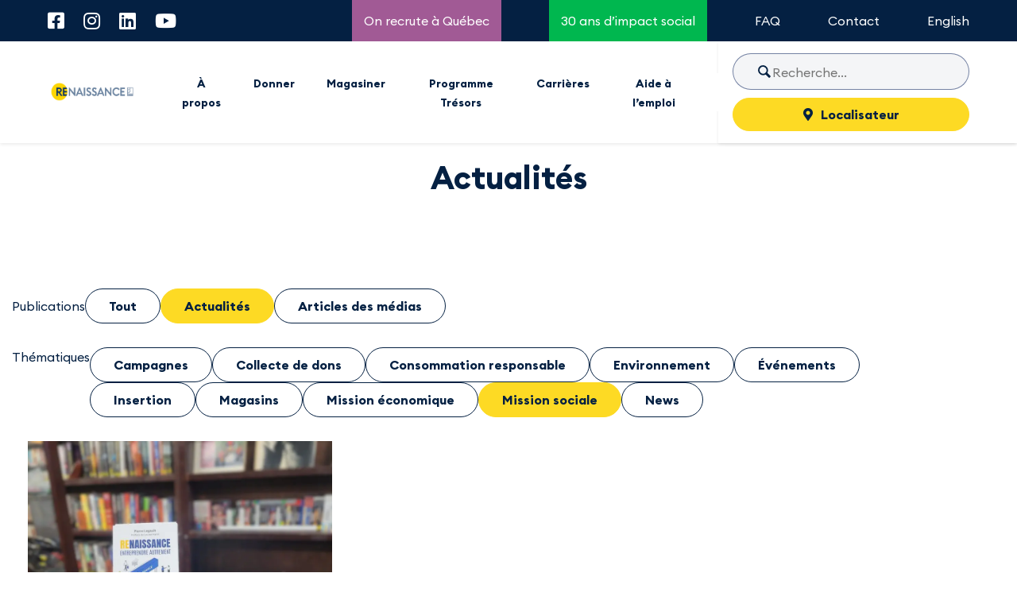

--- FILE ---
content_type: text/html; charset=UTF-8
request_url: https://renaissancequebec.ca/fr/categorie/mission-sociale/
body_size: 17144
content:


<!DOCTYPE html>
<html lang="fr-CA">
<head>
	
	<meta charset="UTF-8">
	<meta name="viewport" content="width=device-width, initial-scale=1.0, minimum-scale=1, maximum-scale=1, user-scalable=no">
	<!-- Android Theme color -->
	<meta name="application-name" content="&nbsp;"/>
	<meta name="theme-color" content="#ffffff">
	<link rel="profile" href="http://gmpg.org/xfn/11">
	<link rel="pingback" href="https://renaissancequebec.ca/xmlrpc.php">
	<!-- Favicons -->
	<link rel="icon" type="image/png" href="https://b2551394.smushcdn.com/2551394/wp-content/themes/parkour3/img/favicon/favicon-96x96.png?lossy=1&strip=1&webp=1" sizes="96x96" />
	<link rel="icon" type="image/svg+xml" href="https://renaissancequebec.ca/wp-content/themes/parkour3/img/favicon/favicon.svg" />
	<link rel="shortcut icon" href="https://renaissancequebec.ca/wp-content/themes/parkour3/img/favicon/favicon.ico" />
	<link rel="apple-touch-icon" sizes="180x180" href="https://b2551394.smushcdn.com/2551394/wp-content/themes/parkour3/img/favicon/apple-touch-icon.png?lossy=1&strip=1&webp=1" />
	<link rel="manifest" href="https://renaissancequebec.ca/wp-content/themes/parkour3/img/favicon/site.webmanifest" />

	<script>
		// Bandeaux d'alerte
        var siteLanguage = 'fr';
        var themeDirectory = 'https://renaissancequebec.ca/wp-content/themes/parkour3';

        var cookiesTextEN = "We use cookies to improve user experience, and analyze website traffic. For these reasons, we may share our site usage data with our analytics partners. By clicking “Accept Cookies,” you consent to store on your device all the technologies described in our Cookie Policy.";
        var cookiesTextFR = "Nous utilisons des cookies pour améliorer l\'expérience des utilisateurs. Pour ces raisons, nous pouvons partager les données relatives à l\'utilisation de notre site.  En cliquant sur \"Accepter les cookies\", vous acceptez de stocker sur votre appareil toutes les technologies décrites dans notre politique en matière de cookies.";
    </script>
	<!-- <script src="https://www.booxi.com/api/booknow.js" async=""></script> -->
    <!-- <script src="https://www.google-analytics.com/analytics.js"></script> -->
	<meta name='robots' content='index, follow, max-image-preview:large, max-snippet:-1, max-video-preview:-1' />
	<style>img:is([sizes="auto" i], [sizes^="auto," i]) { contain-intrinsic-size: 3000px 1500px }</style>
	<script id="cookieyes" type="text/javascript" src="https://cdn-cookieyes.com/client_data/a6c7ee17dc9adf3f32e90c13/script.js"></script>
	<!-- This site is optimized with the Yoast SEO plugin v24.7 - https://yoast.com/wordpress/plugins/seo/ -->
	<title>Mission sociale Archives - Renaissance</title>
	<meta name="description" content="Renaissance - Mission sociale - Actualités" />
	<link rel="canonical" href="https://renaissancequebec.ca/fr/categorie/mission-sociale/" />
	<meta property="og:locale" content="fr_CA" />
	<meta property="og:type" content="article" />
	<meta property="og:title" content="Mission sociale Archives - Renaissance" />
	<meta property="og:description" content="Renaissance - Mission sociale - Actualités" />
	<meta property="og:url" content="https://renaissancequebec.ca/fr/categorie/mission-sociale/" />
	<meta property="og:site_name" content="Renaissance" />
	<meta property="og:image" content="https://renaissancequebec.ca/wp-content/uploads/2022/12/Logo-Renaissance_300x200.png" />
	<meta property="og:image:width" content="1250" />
	<meta property="og:image:height" content="834" />
	<meta property="og:image:type" content="image/png" />
	<meta name="twitter:card" content="summary_large_image" />
	<script type="application/ld+json" class="yoast-schema-graph">{"@context":"https://schema.org","@graph":[{"@type":"CollectionPage","@id":"https://renaissancequebec.ca/fr/categorie/mission-sociale/","url":"https://renaissancequebec.ca/fr/categorie/mission-sociale/","name":"Mission sociale Archives - Renaissance","isPartOf":{"@id":"https://renaissancequebec.ca/fr/#website"},"primaryImageOfPage":{"@id":"https://renaissancequebec.ca/fr/categorie/mission-sociale/#primaryimage"},"image":{"@id":"https://renaissancequebec.ca/fr/categorie/mission-sociale/#primaryimage"},"thumbnailUrl":"https://renaissancequebec.ca/wp-content/uploads/2025/12/photo-livre-M.-Legault_presentoir-en-magasin-scaled.jpg","description":"Renaissance - Mission sociale - Actualités","breadcrumb":{"@id":"https://renaissancequebec.ca/fr/categorie/mission-sociale/#breadcrumb"},"inLanguage":"fr-CA"},{"@type":"ImageObject","inLanguage":"fr-CA","@id":"https://renaissancequebec.ca/fr/categorie/mission-sociale/#primaryimage","url":"https://renaissancequebec.ca/wp-content/uploads/2025/12/photo-livre-M.-Legault_presentoir-en-magasin-scaled.jpg","contentUrl":"https://renaissancequebec.ca/wp-content/uploads/2025/12/photo-livre-M.-Legault_presentoir-en-magasin-scaled.jpg","width":2225,"height":2560},{"@type":"BreadcrumbList","@id":"https://renaissancequebec.ca/fr/categorie/mission-sociale/#breadcrumb","itemListElement":[{"@type":"ListItem","position":1,"name":"Home","item":"https://renaissancequebec.ca/fr/"},{"@type":"ListItem","position":2,"name":"Mission sociale"}]},{"@type":"WebSite","@id":"https://renaissancequebec.ca/fr/#website","url":"https://renaissancequebec.ca/fr/","name":"Renaissance","description":"","publisher":{"@id":"https://renaissancequebec.ca/fr/#organization"},"potentialAction":[{"@type":"SearchAction","target":{"@type":"EntryPoint","urlTemplate":"https://renaissancequebec.ca/fr/?s={search_term_string}"},"query-input":{"@type":"PropertyValueSpecification","valueRequired":true,"valueName":"search_term_string"}}],"inLanguage":"fr-CA"},{"@type":"Organization","@id":"https://renaissancequebec.ca/fr/#organization","name":"Renaissance","url":"https://renaissancequebec.ca/fr/","logo":{"@type":"ImageObject","inLanguage":"fr-CA","@id":"https://renaissancequebec.ca/fr/#/schema/logo/image/","url":"https://renaissancequebec.ca/wp-content/uploads/2022/12/Logo-Renaissance_300x200.png","contentUrl":"https://renaissancequebec.ca/wp-content/uploads/2022/12/Logo-Renaissance_300x200.png","width":1250,"height":834,"caption":"Renaissance"},"image":{"@id":"https://renaissancequebec.ca/fr/#/schema/logo/image/"}}]}</script>
	<!-- / Yoast SEO plugin. -->


<link rel='dns-prefetch' href='//ajax.googleapis.com' />
<link rel='dns-prefetch' href='//cdn.jsdelivr.net' />
<link rel='dns-prefetch' href='//cdnjs.cloudflare.com' />
<link rel='dns-prefetch' href='//use.fontawesome.com' />
<link rel='dns-prefetch' href='//b2551394.smushcdn.com' />
<link rel="alternate" type="application/rss+xml" title="Renaissance &raquo; Flux de la catégorie Mission sociale" href="https://renaissancequebec.ca/fr/categorie/mission-sociale/feed/" />
		<!-- This site uses the Google Analytics by MonsterInsights plugin v9.3.1 - Using Analytics tracking - https://www.monsterinsights.com/ -->
							<script src="//www.googletagmanager.com/gtag/js?id=G-JJHFWST4PJ"  data-cfasync="false" data-wpfc-render="false" type="text/javascript" async></script>
			<script data-cfasync="false" data-wpfc-render="false" type="text/javascript">
				var mi_version = '9.3.1';
				var mi_track_user = true;
				var mi_no_track_reason = '';
								var MonsterInsightsDefaultLocations = {"page_location":"https:\/\/renaissancequebec.ca\/fr\/categorie\/mission-sociale\/"};
				if ( typeof MonsterInsightsPrivacyGuardFilter === 'function' ) {
					var MonsterInsightsLocations = (typeof MonsterInsightsExcludeQuery === 'object') ? MonsterInsightsPrivacyGuardFilter( MonsterInsightsExcludeQuery ) : MonsterInsightsPrivacyGuardFilter( MonsterInsightsDefaultLocations );
				} else {
					var MonsterInsightsLocations = (typeof MonsterInsightsExcludeQuery === 'object') ? MonsterInsightsExcludeQuery : MonsterInsightsDefaultLocations;
				}

								var disableStrs = [
										'ga-disable-G-JJHFWST4PJ',
									];

				/* Function to detect opted out users */
				function __gtagTrackerIsOptedOut() {
					for (var index = 0; index < disableStrs.length; index++) {
						if (document.cookie.indexOf(disableStrs[index] + '=true') > -1) {
							return true;
						}
					}

					return false;
				}

				/* Disable tracking if the opt-out cookie exists. */
				if (__gtagTrackerIsOptedOut()) {
					for (var index = 0; index < disableStrs.length; index++) {
						window[disableStrs[index]] = true;
					}
				}

				/* Opt-out function */
				function __gtagTrackerOptout() {
					for (var index = 0; index < disableStrs.length; index++) {
						document.cookie = disableStrs[index] + '=true; expires=Thu, 31 Dec 2099 23:59:59 UTC; path=/';
						window[disableStrs[index]] = true;
					}
				}

				if ('undefined' === typeof gaOptout) {
					function gaOptout() {
						__gtagTrackerOptout();
					}
				}
								window.dataLayer = window.dataLayer || [];

				window.MonsterInsightsDualTracker = {
					helpers: {},
					trackers: {},
				};
				if (mi_track_user) {
					function __gtagDataLayer() {
						dataLayer.push(arguments);
					}

					function __gtagTracker(type, name, parameters) {
						if (!parameters) {
							parameters = {};
						}

						if (parameters.send_to) {
							__gtagDataLayer.apply(null, arguments);
							return;
						}

						if (type === 'event') {
														parameters.send_to = monsterinsights_frontend.v4_id;
							var hookName = name;
							if (typeof parameters['event_category'] !== 'undefined') {
								hookName = parameters['event_category'] + ':' + name;
							}

							if (typeof MonsterInsightsDualTracker.trackers[hookName] !== 'undefined') {
								MonsterInsightsDualTracker.trackers[hookName](parameters);
							} else {
								__gtagDataLayer('event', name, parameters);
							}
							
						} else {
							__gtagDataLayer.apply(null, arguments);
						}
					}

					__gtagTracker('js', new Date());
					__gtagTracker('set', {
						'developer_id.dZGIzZG': true,
											});
					if ( MonsterInsightsLocations.page_location ) {
						__gtagTracker('set', MonsterInsightsLocations);
					}
										__gtagTracker('config', 'G-JJHFWST4PJ', {"forceSSL":"true","link_attribution":"true"} );
															window.gtag = __gtagTracker;										(function () {
						/* https://developers.google.com/analytics/devguides/collection/analyticsjs/ */
						/* ga and __gaTracker compatibility shim. */
						var noopfn = function () {
							return null;
						};
						var newtracker = function () {
							return new Tracker();
						};
						var Tracker = function () {
							return null;
						};
						var p = Tracker.prototype;
						p.get = noopfn;
						p.set = noopfn;
						p.send = function () {
							var args = Array.prototype.slice.call(arguments);
							args.unshift('send');
							__gaTracker.apply(null, args);
						};
						var __gaTracker = function () {
							var len = arguments.length;
							if (len === 0) {
								return;
							}
							var f = arguments[len - 1];
							if (typeof f !== 'object' || f === null || typeof f.hitCallback !== 'function') {
								if ('send' === arguments[0]) {
									var hitConverted, hitObject = false, action;
									if ('event' === arguments[1]) {
										if ('undefined' !== typeof arguments[3]) {
											hitObject = {
												'eventAction': arguments[3],
												'eventCategory': arguments[2],
												'eventLabel': arguments[4],
												'value': arguments[5] ? arguments[5] : 1,
											}
										}
									}
									if ('pageview' === arguments[1]) {
										if ('undefined' !== typeof arguments[2]) {
											hitObject = {
												'eventAction': 'page_view',
												'page_path': arguments[2],
											}
										}
									}
									if (typeof arguments[2] === 'object') {
										hitObject = arguments[2];
									}
									if (typeof arguments[5] === 'object') {
										Object.assign(hitObject, arguments[5]);
									}
									if ('undefined' !== typeof arguments[1].hitType) {
										hitObject = arguments[1];
										if ('pageview' === hitObject.hitType) {
											hitObject.eventAction = 'page_view';
										}
									}
									if (hitObject) {
										action = 'timing' === arguments[1].hitType ? 'timing_complete' : hitObject.eventAction;
										hitConverted = mapArgs(hitObject);
										__gtagTracker('event', action, hitConverted);
									}
								}
								return;
							}

							function mapArgs(args) {
								var arg, hit = {};
								var gaMap = {
									'eventCategory': 'event_category',
									'eventAction': 'event_action',
									'eventLabel': 'event_label',
									'eventValue': 'event_value',
									'nonInteraction': 'non_interaction',
									'timingCategory': 'event_category',
									'timingVar': 'name',
									'timingValue': 'value',
									'timingLabel': 'event_label',
									'page': 'page_path',
									'location': 'page_location',
									'title': 'page_title',
									'referrer' : 'page_referrer',
								};
								for (arg in args) {
																		if (!(!args.hasOwnProperty(arg) || !gaMap.hasOwnProperty(arg))) {
										hit[gaMap[arg]] = args[arg];
									} else {
										hit[arg] = args[arg];
									}
								}
								return hit;
							}

							try {
								f.hitCallback();
							} catch (ex) {
							}
						};
						__gaTracker.create = newtracker;
						__gaTracker.getByName = newtracker;
						__gaTracker.getAll = function () {
							return [];
						};
						__gaTracker.remove = noopfn;
						__gaTracker.loaded = true;
						window['__gaTracker'] = __gaTracker;
					})();
									} else {
										console.log("");
					(function () {
						function __gtagTracker() {
							return null;
						}

						window['__gtagTracker'] = __gtagTracker;
						window['gtag'] = __gtagTracker;
					})();
									}
			</script>
				<!-- / Google Analytics by MonsterInsights -->
		<link rel='stylesheet' id='wp-block-library-css' href='https://renaissancequebec.ca/wp-includes/css/dist/block-library/style.min.css?ver=6.7.2' type='text/css' media='all' />
<link rel='stylesheet' id='font-awesome-svg-styles-css' href='https://renaissancequebec.ca/wp-content/uploads/font-awesome/v5.14.0/css/svg-with-js.css' type='text/css' media='all' />
<style id='font-awesome-svg-styles-inline-css' type='text/css'>
   .wp-block-font-awesome-icon svg::before,
   .wp-rich-text-font-awesome-icon svg::before {content: unset;}
</style>
<style id='classic-theme-styles-inline-css' type='text/css'>
/*! This file is auto-generated */
.wp-block-button__link{color:#fff;background-color:#32373c;border-radius:9999px;box-shadow:none;text-decoration:none;padding:calc(.667em + 2px) calc(1.333em + 2px);font-size:1.125em}.wp-block-file__button{background:#32373c;color:#fff;text-decoration:none}
</style>
<style id='global-styles-inline-css' type='text/css'>
:root{--wp--preset--aspect-ratio--square: 1;--wp--preset--aspect-ratio--4-3: 4/3;--wp--preset--aspect-ratio--3-4: 3/4;--wp--preset--aspect-ratio--3-2: 3/2;--wp--preset--aspect-ratio--2-3: 2/3;--wp--preset--aspect-ratio--16-9: 16/9;--wp--preset--aspect-ratio--9-16: 9/16;--wp--preset--color--black: #000000;--wp--preset--color--cyan-bluish-gray: #abb8c3;--wp--preset--color--white: #ffffff;--wp--preset--color--pale-pink: #f78da7;--wp--preset--color--vivid-red: #cf2e2e;--wp--preset--color--luminous-vivid-orange: #ff6900;--wp--preset--color--luminous-vivid-amber: #fcb900;--wp--preset--color--light-green-cyan: #7bdcb5;--wp--preset--color--vivid-green-cyan: #00d084;--wp--preset--color--pale-cyan-blue: #8ed1fc;--wp--preset--color--vivid-cyan-blue: #0693e3;--wp--preset--color--vivid-purple: #9b51e0;--wp--preset--gradient--vivid-cyan-blue-to-vivid-purple: linear-gradient(135deg,rgba(6,147,227,1) 0%,rgb(155,81,224) 100%);--wp--preset--gradient--light-green-cyan-to-vivid-green-cyan: linear-gradient(135deg,rgb(122,220,180) 0%,rgb(0,208,130) 100%);--wp--preset--gradient--luminous-vivid-amber-to-luminous-vivid-orange: linear-gradient(135deg,rgba(252,185,0,1) 0%,rgba(255,105,0,1) 100%);--wp--preset--gradient--luminous-vivid-orange-to-vivid-red: linear-gradient(135deg,rgba(255,105,0,1) 0%,rgb(207,46,46) 100%);--wp--preset--gradient--very-light-gray-to-cyan-bluish-gray: linear-gradient(135deg,rgb(238,238,238) 0%,rgb(169,184,195) 100%);--wp--preset--gradient--cool-to-warm-spectrum: linear-gradient(135deg,rgb(74,234,220) 0%,rgb(151,120,209) 20%,rgb(207,42,186) 40%,rgb(238,44,130) 60%,rgb(251,105,98) 80%,rgb(254,248,76) 100%);--wp--preset--gradient--blush-light-purple: linear-gradient(135deg,rgb(255,206,236) 0%,rgb(152,150,240) 100%);--wp--preset--gradient--blush-bordeaux: linear-gradient(135deg,rgb(254,205,165) 0%,rgb(254,45,45) 50%,rgb(107,0,62) 100%);--wp--preset--gradient--luminous-dusk: linear-gradient(135deg,rgb(255,203,112) 0%,rgb(199,81,192) 50%,rgb(65,88,208) 100%);--wp--preset--gradient--pale-ocean: linear-gradient(135deg,rgb(255,245,203) 0%,rgb(182,227,212) 50%,rgb(51,167,181) 100%);--wp--preset--gradient--electric-grass: linear-gradient(135deg,rgb(202,248,128) 0%,rgb(113,206,126) 100%);--wp--preset--gradient--midnight: linear-gradient(135deg,rgb(2,3,129) 0%,rgb(40,116,252) 100%);--wp--preset--font-size--small: 13px;--wp--preset--font-size--medium: 20px;--wp--preset--font-size--large: 36px;--wp--preset--font-size--x-large: 42px;--wp--preset--spacing--20: 0.44rem;--wp--preset--spacing--30: 0.67rem;--wp--preset--spacing--40: 1rem;--wp--preset--spacing--50: 1.5rem;--wp--preset--spacing--60: 2.25rem;--wp--preset--spacing--70: 3.38rem;--wp--preset--spacing--80: 5.06rem;--wp--preset--shadow--natural: 6px 6px 9px rgba(0, 0, 0, 0.2);--wp--preset--shadow--deep: 12px 12px 50px rgba(0, 0, 0, 0.4);--wp--preset--shadow--sharp: 6px 6px 0px rgba(0, 0, 0, 0.2);--wp--preset--shadow--outlined: 6px 6px 0px -3px rgba(255, 255, 255, 1), 6px 6px rgba(0, 0, 0, 1);--wp--preset--shadow--crisp: 6px 6px 0px rgba(0, 0, 0, 1);}:where(.is-layout-flex){gap: 0.5em;}:where(.is-layout-grid){gap: 0.5em;}body .is-layout-flex{display: flex;}.is-layout-flex{flex-wrap: wrap;align-items: center;}.is-layout-flex > :is(*, div){margin: 0;}body .is-layout-grid{display: grid;}.is-layout-grid > :is(*, div){margin: 0;}:where(.wp-block-columns.is-layout-flex){gap: 2em;}:where(.wp-block-columns.is-layout-grid){gap: 2em;}:where(.wp-block-post-template.is-layout-flex){gap: 1.25em;}:where(.wp-block-post-template.is-layout-grid){gap: 1.25em;}.has-black-color{color: var(--wp--preset--color--black) !important;}.has-cyan-bluish-gray-color{color: var(--wp--preset--color--cyan-bluish-gray) !important;}.has-white-color{color: var(--wp--preset--color--white) !important;}.has-pale-pink-color{color: var(--wp--preset--color--pale-pink) !important;}.has-vivid-red-color{color: var(--wp--preset--color--vivid-red) !important;}.has-luminous-vivid-orange-color{color: var(--wp--preset--color--luminous-vivid-orange) !important;}.has-luminous-vivid-amber-color{color: var(--wp--preset--color--luminous-vivid-amber) !important;}.has-light-green-cyan-color{color: var(--wp--preset--color--light-green-cyan) !important;}.has-vivid-green-cyan-color{color: var(--wp--preset--color--vivid-green-cyan) !important;}.has-pale-cyan-blue-color{color: var(--wp--preset--color--pale-cyan-blue) !important;}.has-vivid-cyan-blue-color{color: var(--wp--preset--color--vivid-cyan-blue) !important;}.has-vivid-purple-color{color: var(--wp--preset--color--vivid-purple) !important;}.has-black-background-color{background-color: var(--wp--preset--color--black) !important;}.has-cyan-bluish-gray-background-color{background-color: var(--wp--preset--color--cyan-bluish-gray) !important;}.has-white-background-color{background-color: var(--wp--preset--color--white) !important;}.has-pale-pink-background-color{background-color: var(--wp--preset--color--pale-pink) !important;}.has-vivid-red-background-color{background-color: var(--wp--preset--color--vivid-red) !important;}.has-luminous-vivid-orange-background-color{background-color: var(--wp--preset--color--luminous-vivid-orange) !important;}.has-luminous-vivid-amber-background-color{background-color: var(--wp--preset--color--luminous-vivid-amber) !important;}.has-light-green-cyan-background-color{background-color: var(--wp--preset--color--light-green-cyan) !important;}.has-vivid-green-cyan-background-color{background-color: var(--wp--preset--color--vivid-green-cyan) !important;}.has-pale-cyan-blue-background-color{background-color: var(--wp--preset--color--pale-cyan-blue) !important;}.has-vivid-cyan-blue-background-color{background-color: var(--wp--preset--color--vivid-cyan-blue) !important;}.has-vivid-purple-background-color{background-color: var(--wp--preset--color--vivid-purple) !important;}.has-black-border-color{border-color: var(--wp--preset--color--black) !important;}.has-cyan-bluish-gray-border-color{border-color: var(--wp--preset--color--cyan-bluish-gray) !important;}.has-white-border-color{border-color: var(--wp--preset--color--white) !important;}.has-pale-pink-border-color{border-color: var(--wp--preset--color--pale-pink) !important;}.has-vivid-red-border-color{border-color: var(--wp--preset--color--vivid-red) !important;}.has-luminous-vivid-orange-border-color{border-color: var(--wp--preset--color--luminous-vivid-orange) !important;}.has-luminous-vivid-amber-border-color{border-color: var(--wp--preset--color--luminous-vivid-amber) !important;}.has-light-green-cyan-border-color{border-color: var(--wp--preset--color--light-green-cyan) !important;}.has-vivid-green-cyan-border-color{border-color: var(--wp--preset--color--vivid-green-cyan) !important;}.has-pale-cyan-blue-border-color{border-color: var(--wp--preset--color--pale-cyan-blue) !important;}.has-vivid-cyan-blue-border-color{border-color: var(--wp--preset--color--vivid-cyan-blue) !important;}.has-vivid-purple-border-color{border-color: var(--wp--preset--color--vivid-purple) !important;}.has-vivid-cyan-blue-to-vivid-purple-gradient-background{background: var(--wp--preset--gradient--vivid-cyan-blue-to-vivid-purple) !important;}.has-light-green-cyan-to-vivid-green-cyan-gradient-background{background: var(--wp--preset--gradient--light-green-cyan-to-vivid-green-cyan) !important;}.has-luminous-vivid-amber-to-luminous-vivid-orange-gradient-background{background: var(--wp--preset--gradient--luminous-vivid-amber-to-luminous-vivid-orange) !important;}.has-luminous-vivid-orange-to-vivid-red-gradient-background{background: var(--wp--preset--gradient--luminous-vivid-orange-to-vivid-red) !important;}.has-very-light-gray-to-cyan-bluish-gray-gradient-background{background: var(--wp--preset--gradient--very-light-gray-to-cyan-bluish-gray) !important;}.has-cool-to-warm-spectrum-gradient-background{background: var(--wp--preset--gradient--cool-to-warm-spectrum) !important;}.has-blush-light-purple-gradient-background{background: var(--wp--preset--gradient--blush-light-purple) !important;}.has-blush-bordeaux-gradient-background{background: var(--wp--preset--gradient--blush-bordeaux) !important;}.has-luminous-dusk-gradient-background{background: var(--wp--preset--gradient--luminous-dusk) !important;}.has-pale-ocean-gradient-background{background: var(--wp--preset--gradient--pale-ocean) !important;}.has-electric-grass-gradient-background{background: var(--wp--preset--gradient--electric-grass) !important;}.has-midnight-gradient-background{background: var(--wp--preset--gradient--midnight) !important;}.has-small-font-size{font-size: var(--wp--preset--font-size--small) !important;}.has-medium-font-size{font-size: var(--wp--preset--font-size--medium) !important;}.has-large-font-size{font-size: var(--wp--preset--font-size--large) !important;}.has-x-large-font-size{font-size: var(--wp--preset--font-size--x-large) !important;}
:where(.wp-block-post-template.is-layout-flex){gap: 1.25em;}:where(.wp-block-post-template.is-layout-grid){gap: 1.25em;}
:where(.wp-block-columns.is-layout-flex){gap: 2em;}:where(.wp-block-columns.is-layout-grid){gap: 2em;}
:root :where(.wp-block-pullquote){font-size: 1.5em;line-height: 1.6;}
</style>
<link rel='stylesheet' id='simple-banner-style-css' href='https://renaissancequebec.ca/wp-content/plugins/simple-banner/simple-banner.css?ver=3.0.4' type='text/css' media='all' />
<link rel='stylesheet' id='font-awesome-official-css' href='https://use.fontawesome.com/releases/v5.14.0/css/all.css' type='text/css' media='all' integrity="sha384-HzLeBuhoNPvSl5KYnjx0BT+WB0QEEqLprO+NBkkk5gbc67FTaL7XIGa2w1L0Xbgc" crossorigin="anonymous" />
<link rel='stylesheet' id='main-styles-css' href='https://renaissancequebec.ca/wp-content/themes/parkour3/dist/css/build.min.css?ver=20260118728' type='text/css' media='screen' />
<link rel='stylesheet' id='news-styles-css' href='https://renaissancequebec.ca/wp-content/themes/parkour3/dist/css/news.css?ver=e571ff3322a74b7119a484200fa1d424' type='text/css' media='' />
<link rel='stylesheet' id='slick-css' href='https://cdn.jsdelivr.net/npm/slick-carousel@1.8.1/slick/slick.min.css?ver=1.8.1' type='text/css' media='all' />
<link rel='stylesheet' id='slick-theme-css' href='https://cdn.jsdelivr.net/npm/slick-carousel@1.8.1/slick/slick-theme.min.css?ver=1.8.1' type='text/css' media='all' />
<link rel='stylesheet' id='font-awesome-official-v4shim-css' href='https://use.fontawesome.com/releases/v5.14.0/css/v4-shims.css' type='text/css' media='all' integrity="sha384-9aKO2QU3KETrRCCXFbhLK16iRd15nC+OYEmpVb54jY8/CEXz/GVRsnM73wcbYw+m" crossorigin="anonymous" />
<style id='font-awesome-official-v4shim-inline-css' type='text/css'>
@font-face {
font-family: "FontAwesome";
font-display: block;
src: url("https://use.fontawesome.com/releases/v5.14.0/webfonts/fa-brands-400.eot"),
		url("https://use.fontawesome.com/releases/v5.14.0/webfonts/fa-brands-400.eot?#iefix") format("embedded-opentype"),
		url("https://use.fontawesome.com/releases/v5.14.0/webfonts/fa-brands-400.woff2") format("woff2"),
		url("https://use.fontawesome.com/releases/v5.14.0/webfonts/fa-brands-400.woff") format("woff"),
		url("https://use.fontawesome.com/releases/v5.14.0/webfonts/fa-brands-400.ttf") format("truetype"),
		url("https://use.fontawesome.com/releases/v5.14.0/webfonts/fa-brands-400.svg#fontawesome") format("svg");
}

@font-face {
font-family: "FontAwesome";
font-display: block;
src: url("https://use.fontawesome.com/releases/v5.14.0/webfonts/fa-solid-900.eot"),
		url("https://use.fontawesome.com/releases/v5.14.0/webfonts/fa-solid-900.eot?#iefix") format("embedded-opentype"),
		url("https://use.fontawesome.com/releases/v5.14.0/webfonts/fa-solid-900.woff2") format("woff2"),
		url("https://use.fontawesome.com/releases/v5.14.0/webfonts/fa-solid-900.woff") format("woff"),
		url("https://use.fontawesome.com/releases/v5.14.0/webfonts/fa-solid-900.ttf") format("truetype"),
		url("https://use.fontawesome.com/releases/v5.14.0/webfonts/fa-solid-900.svg#fontawesome") format("svg");
}

@font-face {
font-family: "FontAwesome";
font-display: block;
src: url("https://use.fontawesome.com/releases/v5.14.0/webfonts/fa-regular-400.eot"),
		url("https://use.fontawesome.com/releases/v5.14.0/webfonts/fa-regular-400.eot?#iefix") format("embedded-opentype"),
		url("https://use.fontawesome.com/releases/v5.14.0/webfonts/fa-regular-400.woff2") format("woff2"),
		url("https://use.fontawesome.com/releases/v5.14.0/webfonts/fa-regular-400.woff") format("woff"),
		url("https://use.fontawesome.com/releases/v5.14.0/webfonts/fa-regular-400.ttf") format("truetype"),
		url("https://use.fontawesome.com/releases/v5.14.0/webfonts/fa-regular-400.svg#fontawesome") format("svg");
unicode-range: U+F004-F005,U+F007,U+F017,U+F022,U+F024,U+F02E,U+F03E,U+F044,U+F057-F059,U+F06E,U+F070,U+F075,U+F07B-F07C,U+F080,U+F086,U+F089,U+F094,U+F09D,U+F0A0,U+F0A4-F0A7,U+F0C5,U+F0C7-F0C8,U+F0E0,U+F0EB,U+F0F3,U+F0F8,U+F0FE,U+F111,U+F118-F11A,U+F11C,U+F133,U+F144,U+F146,U+F14A,U+F14D-F14E,U+F150-F152,U+F15B-F15C,U+F164-F165,U+F185-F186,U+F191-F192,U+F1AD,U+F1C1-F1C9,U+F1CD,U+F1D8,U+F1E3,U+F1EA,U+F1F6,U+F1F9,U+F20A,U+F247-F249,U+F24D,U+F254-F25B,U+F25D,U+F267,U+F271-F274,U+F279,U+F28B,U+F28D,U+F2B5-F2B6,U+F2B9,U+F2BB,U+F2BD,U+F2C1-F2C2,U+F2D0,U+F2D2,U+F2DC,U+F2ED,U+F328,U+F358-F35B,U+F3A5,U+F3D1,U+F410,U+F4AD;
}
</style>
<script type="text/javascript" src="//ajax.googleapis.com/ajax/libs/jquery/3.3.1/jquery.min.js?ver=3.6" id="jquery-js"></script>
<script type="text/javascript" src="https://renaissancequebec.ca/wp-content/plugins/google-analytics-for-wordpress/assets/js/frontend-gtag.min.js?ver=9.3.1" id="monsterinsights-frontend-script-js" async="async" data-wp-strategy="async"></script>
<script data-cfasync="false" data-wpfc-render="false" type="text/javascript" id='monsterinsights-frontend-script-js-extra'>/* <![CDATA[ */
var monsterinsights_frontend = {"js_events_tracking":"true","download_extensions":"https:\/\/acrobatadobecom\/id\/urn:aaid:sc:US:b86f1dea-0b5c-4c15-9bda-9606d8973a28","inbound_paths":"[{\"path\":\"\\\/go\\\/\",\"label\":\"affiliate\"},{\"path\":\"\\\/recommend\\\/\",\"label\":\"affiliate\"}]","home_url":"https:\/\/renaissancequebec.ca","hash_tracking":"false","v4_id":"G-JJHFWST4PJ"};/* ]]> */
</script>
<script type="text/javascript" id="simple-banner-script-js-before">
/* <![CDATA[ */
const simpleBannerScriptParams = {"pro_version_enabled":"","debug_mode":false,"id":13542,"version":"3.0.4","banner_params":[{"hide_simple_banner":"yes","simple_banner_prepend_element":"header","simple_banner_position":"static","header_margin":"","header_padding":"","wp_body_open_enabled":"","wp_body_open":true,"simple_banner_z_index":"","simple_banner_text":"NOS MAGASINS ET CENTRES DES DONS SERONT FERM\u00c9S \u200bLE DIMANCHE 31 MARS\u200b POUR LE CONG\u00c9 DE P\u00c2QUES. \u200b<\/br> Merci de ne pas laisser de dons \u00e0 l\u2019ext\u00e9rieur.\u200b","disabled_on_current_page":false,"disabled_pages_array":[],"is_current_page_a_post":true,"disabled_on_posts":"","simple_banner_disabled_page_paths":"","simple_banner_font_size":"","simple_banner_color":"#cb1515","simple_banner_text_color":"#ffffff","simple_banner_link_color":"#ffffff","simple_banner_close_color":"","simple_banner_custom_css":"","simple_banner_scrolling_custom_css":"","simple_banner_text_custom_css":"","simple_banner_button_css":"","site_custom_css":"","keep_site_custom_css":"","site_custom_js":"","keep_site_custom_js":"","close_button_enabled":"","close_button_expiration":"","close_button_cookie_set":false,"current_date":{"date":"2026-01-18 09:54:40.427448","timezone_type":3,"timezone":"UTC"},"start_date":{"date":"2026-01-18 09:54:40.427454","timezone_type":3,"timezone":"UTC"},"end_date":{"date":"2026-01-18 09:54:40.427457","timezone_type":3,"timezone":"UTC"},"simple_banner_start_after_date":"","simple_banner_remove_after_date":"","simple_banner_insert_inside_element":""}]}
/* ]]> */
</script>
<script type="text/javascript" src="https://renaissancequebec.ca/wp-content/plugins/simple-banner/simple-banner.js?ver=3.0.4" id="simple-banner-script-js"></script>
<link rel="https://api.w.org/" href="https://renaissancequebec.ca/wp-json/" /><link rel="alternate" title="JSON" type="application/json" href="https://renaissancequebec.ca/wp-json/wp/v2/categories/246" /><style id="simple-banner-hide" type="text/css">.simple-banner{display:none;}</style><style id="simple-banner-position" type="text/css">.simple-banner{position:static;}</style><style id="simple-banner-background-color" type="text/css">.simple-banner{background:#cb1515;}</style><style id="simple-banner-text-color" type="text/css">.simple-banner .simple-banner-text{color:#ffffff;}</style><style id="simple-banner-link-color" type="text/css">.simple-banner .simple-banner-text a{color:#ffffff;}</style><style id="simple-banner-z-index" type="text/css">.simple-banner{z-index: 99999;}</style><style id="simple-banner-site-custom-css-dummy" type="text/css"></style><script id="simple-banner-site-custom-js-dummy" type="text/javascript"></script>		<script>
			document.documentElement.className = document.documentElement.className.replace('no-js', 'js');
		</script>
				<style>
			.no-js img.lazyload {
				display: none;
			}

			figure.wp-block-image img.lazyloading {
				min-width: 150px;
			}

						.lazyload, .lazyloading {
				opacity: 0;
			}

			.lazyloaded {
				opacity: 1;
				transition: opacity 400ms;
				transition-delay: 0ms;
			}

					</style>
		<link rel="icon" href="https://b2551394.smushcdn.com/2551394/wp-content/uploads/2022/12/cropped-Logo-Renaissance_300x200-32x32.png?lossy=1&strip=1&webp=1" sizes="32x32" />
<link rel="icon" href="https://b2551394.smushcdn.com/2551394/wp-content/uploads/2022/12/cropped-Logo-Renaissance_300x200-192x192.png?lossy=1&strip=1&webp=1" sizes="192x192" />
<link rel="apple-touch-icon" href="https://b2551394.smushcdn.com/2551394/wp-content/uploads/2022/12/cropped-Logo-Renaissance_300x200-180x180.png?lossy=1&strip=1&webp=1" />
<meta name="msapplication-TileImage" content="https://renaissancequebec.ca/wp-content/uploads/2022/12/cropped-Logo-Renaissance_300x200-270x270.png" />
		<style type="text/css" id="wp-custom-css">
			.consentement-check-box input[type=checkbox]{


	position: static !important;
  -webkit-appearance: revert !important;
	opacity:1 !important;
    -moz-appearance: revert !important;
   appearance: revert !important;
   cursor: pointer;
	vertical-align:middle !important;
	
}
.consentement-check-box label{

margin-top:1px;
}

.gform_wrapper input[type=text], .gform_wrapper option, .gform_wrapper select {
	border:1px solid #042042;
	margin:10px 0px;
	padding:15px;
 overflow: hidden;
}

	
	
		</style>
			
	<!-- Google Tag Manager -->
	<script>(function(w,d,s,l,i){w[l]=w[l]||[];w[l].push({'gtm.start':
	new Date().getTime(),event:'gtm.js'});var f=d.getElementsByTagName(s)[0],
	j=d.createElement(s),dl=l!='dataLayer'?'&l='+l:'';j.async=true;j.src=
	'https://www.googletagmanager.com/gtm.js?id='+i+dl;f.parentNode.insertBefore(j,f);
	})(window,document,'script','dataLayer','GTM-5HLZB4');</script>
	<!-- End Google Tag Manager -->
</head>

<input type="hidden" name="wp-nonce-key" value="db6dc5c8d2">

<body class="archive category category-mission-sociale category-246" data-id="13542">
	<!-- Google Tag Manager (noscript) -->
	<noscript><iframe src="https://www.googletagmanager.com/ns.html?id=GTM-5HLZB4"
	height="0" width="0" style="display:none;visibility:hidden"></iframe></noscript>
	<!-- End Google Tag Manager (noscript) -->

	<header class="wrapper-navbar fixed-top w-100">
		
				
		
<nav id="navbar_secondaire" class="d-none d-xl-flex navbar container-fluid bg-primary text-white px-5">
    <div class="social_media_icons">

                    <a class="mr-3" href="https://www.facebook.com/Renaissancequebec" target="_blank" rel="noopener"><i
                    class="fab fa-facebook-square"></i></a>
        
                    <a class="mr-3" href="https://www.instagram.com/renaissancequebec/" target="_blank" rel="noopener"><i
                    class="fab fa-instagram"></i></a>
        
                    <a class="mr-3" href="https://www.linkedin.com/company/industries-goodwill-renaissance-inc/" target="_blank" rel="noopener"><i
                    class="fab fa-linkedin"></i></a>
        
                    <a class="mr-3" href="https://www.youtube.com/channel/UCzog_T-UpsCoiaZ9knjoQwA?view_as=subscriber" target="_blank" rel="noopener"><i class="fab fa-youtube"></i></a>
        
        
            </div>

    <ul id="menu-menu-secondaire-fr" class="nav "><li id="menu-item-11979" class="purple-link menu-item menu-item-type-post_type menu-item-object-page menu-item-11979"><a href="https://renaissancequebec.ca/fr/renaissance-a-sherbrooke-recuperer-reinserer-et-reinvestir-en-estrie/">On recrute à Québec</a></li>
<li id="menu-item-12808" class="green-link menu-item menu-item-type-post_type menu-item-object-page menu-item-12808"><a href="https://renaissancequebec.ca/fr/renaissance30ans/">30 ans d’impact social</a></li>
<li id="menu-item-2111" class="menu-item menu-item-type-post_type menu-item-object-page menu-item-2111"><a href="https://renaissancequebec.ca/fr/faq/">FAQ</a></li>
<li id="menu-item-1530" class="menu-item menu-item-type-post_type menu-item-object-page menu-item-1530"><a href="https://renaissancequebec.ca/fr/contact/">Contact</a></li>
<li id="menu-item-1529-en" class="lang-item lang-item-4 lang-item-en no-translation lang-item-first menu-item menu-item-type-custom menu-item-object-custom menu-item-1529-en"><a href="https://renaissancequebec.ca/en/" hreflang="en-CA" lang="en-CA">English</a></li>
</ul></nav>

<nav id="navbar_principale"
    class="navbar container-fluid bg-white shadow-sm p-0 d-flex align-items-start align-items-xl-center ">
    <div class="img_wrapper mobile-header-wrap">
        <a href="https://renaissancequebec.ca/fr">
            <img data-src="https://b2551394.smushcdn.com/2551394/wp-content/themes/parkour3/img/logos/logo_renaissance_2024.gif?lossy=1&strip=1&webp=1"
                alt="Logo Renaissance blanc" width="695" height="160" src="[data-uri]" class="lazyload" style="--smush-placeholder-width: 695px; --smush-placeholder-aspect-ratio: 695/160;">
        </a>
    </div>

    <div class="d-flex d-xl-none align-items-center mobile-header-wrap">
        <a class="mobile-header-map-marker mr-4" href="https://renaissancequebec.ca/fr/carte/"><i
                class="fas fa-map-marker-alt"></i></a>

        <button class="navbar-toggler p-0" type="button" data-toggle="collapse" data-target="#headerMainNav"
            aria-controls="headerMainNav" aria-expanded="false" aria-label="Toggle navigation">
            <div class="navbar-toggler-icon">
                <div></div>
                <div></div>
                <div></div>
            </div>
        </button>
    </div>

    <div id="headerMainNav" class="navbar-collapse h-100 collapse">
        <ul id="menu-menu-principal-fr" class="nav"><li id="menu-item-1437" class="menu-item menu-item-type-custom menu-item-object-custom menu-item-has-children menu-item-1437"><a>À propos</a>
<ul class="sub-menu">
	<li id="menu-item-491" class="menu-item menu-item-type-post_type menu-item-object-page menu-item-491"><a href="https://renaissancequebec.ca/fr/la-mission/">Vision et Mission</a></li>
	<li id="menu-item-490" class="menu-item menu-item-type-post_type menu-item-object-page menu-item-490"><a href="https://renaissancequebec.ca/fr/lexperience/">L’expérience</a></li>
	<li id="menu-item-493" class="menu-item menu-item-type-post_type menu-item-object-page menu-item-493"><a href="https://renaissancequebec.ca/fr/lequipe/">L’équipe</a></li>
	<li id="menu-item-615" class="menu-item menu-item-type-post_type menu-item-object-page menu-item-615"><a href="https://renaissancequebec.ca/fr/valeurs/">Valeurs</a></li>
	<li id="menu-item-890" class="menu-item menu-item-type-post_type menu-item-object-page menu-item-890"><a href="https://renaissancequebec.ca/fr/actualites/">Actualités</a></li>
	<li id="menu-item-8500" class="menu-item menu-item-type-post_type menu-item-object-page menu-item-8500"><a href="https://renaissancequebec.ca/fr/decouvrez-nos-ecollaborateurs/">Découvrez nos Écollaborateurs</a></li>
</ul>
</li>
<li id="menu-item-1440" class="menu-item menu-item-type-custom menu-item-object-custom menu-item-has-children menu-item-1440"><a>Donner</a>
<ul class="sub-menu">
	<li id="menu-item-495" class="menu-item menu-item-type-post_type menu-item-object-page menu-item-495"><a href="https://renaissancequebec.ca/fr/faire-un-don/">Faire un don</a></li>
	<li id="menu-item-496" class="menu-item menu-item-type-custom menu-item-object-custom menu-item-496"><a href="https://renaissancequebec.ca/fr/carte/?type=don">Trouver un centre de don</a></li>
	<li id="menu-item-1756" class="menu-item menu-item-type-custom menu-item-object-custom menu-item-1756"><a href="https://renaissancequebec.ca/fr/faire-un-don#quoidonner">Quoi donner?</a></li>
	<li id="menu-item-2106" class="menu-item menu-item-type-custom menu-item-object-custom menu-item-2106"><a href="https://renaissancequebec.ca/fr/faire-un-don#contributionfinanciere">Contribution financière</a></li>
</ul>
</li>
<li id="menu-item-1441" class="menu-item menu-item-type-custom menu-item-object-custom menu-item-has-children menu-item-1441"><a>Magasiner</a>
<ul class="sub-menu">
	<li id="menu-item-498" class="menu-item menu-item-type-post_type menu-item-object-page menu-item-498"><a href="https://renaissancequebec.ca/fr/magasins-renaissance/">Nos magasins</a></li>
	<li id="menu-item-499" class="menu-item menu-item-type-custom menu-item-object-custom menu-item-499"><a href="https://renaissancequebec.ca/fr/carte/?type=magasin">Trouver un magasin</a></li>
	<li id="menu-item-3619" class="menu-item menu-item-type-custom menu-item-object-custom menu-item-3619"><a href="https://renaissancequebec.ca/fr/magasins-renaissance/#cartes-cadeaux">Cartes-cadeaux</a></li>
	<li id="menu-item-3337" class="menu-item menu-item-type-custom menu-item-object-custom menu-item-3337"><a href="http://renaissancequebec.verifiervotresolde.com">Vérifier mon solde</a></li>
	<li id="menu-item-12142" class="menu-item menu-item-type-post_type menu-item-object-page menu-item-12142"><a href="https://renaissancequebec.ca/fr/politique-de-vente/">Politique de vente</a></li>
</ul>
</li>
<li id="menu-item-1442" class="menu-item menu-item-type-custom menu-item-object-custom menu-item-has-children menu-item-1442"><a>Programme Trésors</a>
<ul class="sub-menu">
	<li id="menu-item-3334" class="menu-item menu-item-type-post_type menu-item-object-page menu-item-3334"><a href="https://renaissancequebec.ca/fr/programme-tresors/">Au sujet du programme</a></li>
	<li id="menu-item-3336" class="menu-item menu-item-type-custom menu-item-object-custom menu-item-3336"><a href="https://renaissancequebec.datacandyinfo.com/profile/register?lang=fr_CA">Je m&rsquo;inscris</a></li>
	<li id="menu-item-3335" class="menu-item menu-item-type-post_type menu-item-object-page menu-item-3335"><a href="https://renaissancequebec.ca/fr/modalites-et-conditions-du-programme-tresors/">Termes et conditions</a></li>
</ul>
</li>
<li id="menu-item-1443" class="menu-item menu-item-type-custom menu-item-object-custom menu-item-has-children menu-item-1443"><a>Carrières</a>
<ul class="sub-menu">
	<li id="menu-item-502" class="menu-item menu-item-type-post_type menu-item-object-page menu-item-502"><a href="https://renaissancequebec.ca/fr/travailler-chez-renaissance/">Travailler chez Renaissance</a></li>
	<li id="menu-item-3625" class="menu-item menu-item-type-custom menu-item-object-custom menu-item-3625"><a href="https://renaissancequebec.ca/fr/travailler-chez-renaissance/#avantages">Avantages</a></li>
	<li id="menu-item-2946" class="menu-item menu-item-type-custom menu-item-object-custom menu-item-2946"><a target="_blank" href="https://workforcenow.adp.com/mascsr/default/mdf/recruitment/recruitment.html?cid=735b9333-1d66-4f1e-99e6-bf17f89fad8b&#038;ccId=19000101_000001&#038;lang=fr_CA&#038;selectedMenuKey=CareerCenter">Postes disponibles</a></li>
	<li id="menu-item-2950" class="menu-item menu-item-type-post_type menu-item-object-page menu-item-2950"><a href="https://renaissancequebec.ca/fr/benevolat/">Bénévolat</a></li>
</ul>
</li>
<li id="menu-item-1444" class="menu-item menu-item-type-custom menu-item-object-custom menu-item-has-children menu-item-1444"><a>Aide à l&#8217;emploi</a>
<ul class="sub-menu">
	<li id="menu-item-2632" class="menu-item menu-item-type-post_type menu-item-object-page menu-item-2632"><a href="https://renaissancequebec.ca/fr/parcours-dinsertion-remunere/">Parcours d&rsquo;insertion</a></li>
	<li id="menu-item-509" class="menu-item menu-item-type-post_type menu-item-object-page menu-item-509"><a href="https://renaissancequebec.ca/fr/centres-daides-a-lemploi/">Centres d’aide à l’emploi</a></li>
	<li id="menu-item-508" class="menu-item menu-item-type-post_type menu-item-object-page menu-item-508"><a href="https://renaissancequebec.ca/fr/temoignages/">Témoignages</a></li>
	<li id="menu-item-11893" class="menu-item menu-item-type-custom menu-item-object-custom menu-item-11893"><a href="https://forms.office.com/pages/responsepage.aspx?id=1rlG50A3MUWn74JTs8h3-uSO_S2oxxNKtMX0iBUseVRUMU1TTTY4MlJFNU9CTEpIUVhZSk4ySFlCOS4u&#038;fbclid=IwZXh0bgNhZW0CMTAAAR2PRKMiPu3cOyo-oJS7rn6pxi2Cz3XrkzZ-BeFGleyJqUssK3dXJrYriP4_aem_AdxGe7DUtcgN5eg2xkb5WZvX5eqmp_k87OlLKRZhfo5QSYOU5BnPI38zTIO0VSX3USkl5TbAgtmiilPyV0uJ5Yuj">S&rsquo;inscrire au parcours d&rsquo;insertion</a></li>
	<li id="menu-item-11894" class="menu-item menu-item-type-custom menu-item-object-custom menu-item-11894"><a href="https://forms.office.com/pages/responsepage.aspx?id=1rlG50A3MUWn74JTs8h3-uSO_S2oxxNKtMX0iBUseVRUNjJMRFJVSDZXOENERDhNWk1FOUE3RUtNMC4u&#038;fbclid=IwZXh0bgNhZW0CMTAAAR3Ia6vOSGw7aGWFJgPxtpU17kcdFErROXe2RVmL9N-u_bwmteCze-ob90Q_aem_AdwqTsY6yUhFHzqCjWRybHBQ8d_FX5a2vz0M36Qn7iJLqCWS1Lo8yKcfc5qhOA3YTU7IGu0ufRyXaHv0-kaJOyHa">S&rsquo;inscrire aux programmes d&rsquo;aide à l&#8217;emploi</a></li>
</ul>
</li>
</ul><ul id="menu-menu-secondaire-fr-1" class="nav d-xl-none"><li class="purple-link menu-item menu-item-type-post_type menu-item-object-page menu-item-11979"><a href="https://renaissancequebec.ca/fr/renaissance-a-sherbrooke-recuperer-reinserer-et-reinvestir-en-estrie/">On recrute à Québec</a></li>
<li class="green-link menu-item menu-item-type-post_type menu-item-object-page menu-item-12808"><a href="https://renaissancequebec.ca/fr/renaissance30ans/">30 ans d’impact social</a></li>
<li class="menu-item menu-item-type-post_type menu-item-object-page menu-item-2111"><a href="https://renaissancequebec.ca/fr/faq/">FAQ</a></li>
<li class="menu-item menu-item-type-post_type menu-item-object-page menu-item-1530"><a href="https://renaissancequebec.ca/fr/contact/">Contact</a></li>
<li class="lang-item lang-item-4 lang-item-en no-translation lang-item-first menu-item menu-item-type-custom menu-item-object-custom menu-item-1529-en"><a href="https://renaissancequebec.ca/en/" hreflang="en-CA" lang="en-CA">English</a></li>
</ul>
        <a class="btn btn-secondary d-xl-none mt-2" href="https://renaissancequebec.ca/fr/carte/"><i
                class="fas fa-map-marker-alt mr-2"></i>
            Localisateur        </a>

        <div class="mobile-menu-socials d-xl-none mt-5">
                            <a class="mr-4" href="https://www.facebook.com/Renaissancequebec" target="_blank" rel="noopener"><i
                        class="fab fa-facebook-square"></i></a>
            
                            <a class="mr-4" href="https://www.instagram.com/renaissancequebec/" target="_blank" rel="noopener"><i
                        class="fab fa-instagram"></i></a>
            
                            <a class="mr-4" href="https://www.linkedin.com/company/industries-goodwill-renaissance-inc/" target="_blank" rel="noopener"><i
                        class="fab fa-linkedin"></i></a>
            
                            <a class="mr-4" href="https://www.youtube.com/channel/UCzog_T-UpsCoiaZ9knjoQwA?view_as=subscriber" target="_blank" rel="noopener"><i
                        class="fab fa-youtube"></i></a>
            
            
                    </div>
    </div>

    <div class="search-inp-wrapper pr-5">
        <form method="get" action="" onsubmit="handleSubmit(event, 'fr')">
    <div class="search-input">
        <img class="entypomagnifying-glass-icon lazyload" alt="magnifying search icon"
            data-src="https://renaissancequebec.ca/wp-content/themes/parkour3/img/icons/search-navbar.svg" src="[data-uri]" />
        <div class="rechercher">
            <input id="searchbar" data-lang=fr type="search"
                placeholder="Recherche..." />
        </div>
    </div>
</form>
<div class="search-results d-none">

    <div id="internalhtml">
        

    <div class="spacer"></div>
    <div class="suggest-wrap">
        <p class="suggestion">Suggestion</p>
        
    </div>

    </div>

    <svg style="width: 50px;" id="loading-svg" xmlns="http://www.w3.org/2000/svg" viewBox="0 0 200 200">
        <circle fill="#042042" stroke="#042042" stroke-width="2" r="15" cx="40" cy="65">
            <animate attributeName="cy" calcMode="spline" dur="1.3" values="65;135;65;" keySplines=".5 0 .5 1;.5 0 .5 1"
                repeatCount="indefinite" begin="-.4"></animate>
        </circle>
        <circle fill="#042042" stroke="#042042" stroke-width="2" r="15" cx="100" cy="65">
            <animate attributeName="cy" calcMode="spline" dur="1.3" values="65;135;65;" keySplines=".5 0 .5 1;.5 0 .5 1"
                repeatCount="indefinite" begin="-.2"></animate>
        </circle>
        <circle fill="#042042" stroke="#042042" stroke-width="2" r="15" cx="160" cy="65">
            <animate attributeName="cy" calcMode="spline" dur="1.3" values="65;135;65;" keySplines=".5 0 .5 1;.5 0 .5 1"
                repeatCount="indefinite" begin="0"></animate>
        </circle>
    </svg>


        <div class="quick-links">
        <span class="recherche-rapide">
            Liens rapides        </span>
        <div class="menu-liens-rapides-fr-container"><ul id="menu-liens-rapides-fr" class="link"><div class="lien-1-wrapper"><a href=https://renaissancequebec.ca/fr/reduction/ class="recherche-rapide">Réduction</a></div></li>
<div class="lien-1-wrapper"><a href=https://renaissancequebec.ca/fr/projet-pilote-reduction-dechets-textiles/ class="recherche-rapide">Projet pilote de réduction de déchets textiles</a></div></li>
<div class="lien-1-wrapper"><a href=https://renaissancequebec.ca/fr/faire-un-don/ class="recherche-rapide">Faire un don</a></div></li>
</ul></div>    </div>
        
</div>

<script>
    function handleSubmit(event, lang) {
        event.preventDefault();
        window.location.href = '/' + lang + '/?s=' + encodeURIComponent(document.getElementById('searchbar').value);
    }
</script>        <a id="p3_nav_map_cta" class="btn btn-secondary "
            href="https://renaissancequebec.ca/fr/carte/"><i class="fas fa-map-marker-alt mr-2"></i>
            Localisateur        </a>
    </div>


</nav>	</header>

<section id="blog" class="blog" data-template="blog">

	<div class="entete-blog container-fluid text-center mb-5">
		<div class="container px-0 px-lg-3">
			<div class="row justify-content-center">
				<div class="col-12">
					<h1 class="single-content-group">Actualités</h1>
				</div>

				

			</div>
		</div>
	</div>

	

	
	<div class="container" >
		<div class="publication-filter">
			<div class="publication-type">Publications</div>
			<div class="publication-categories" >
									<a href="https://renaissancequebec.ca/fr/actualites/" class="publication-btn"><span>Tout</span></a>
								<a href="https://renaissancequebec.ca/fr/actualites/?type=post" class="publication-btn active"><span>Actualités</span></a>
				<a href="https://renaissancequebec.ca/fr/actualites/?type=communiques" class="publication-btn "><span>Articles des médias</span></a>
			</div>

			<select class="select-publication-category" onchange="window.location.href=this.value;">
									<option value="https://renaissancequebec.ca/fr/actualites/">Tout</option>
								<option value="https://renaissancequebec.ca/fr/actualites/?type=post" selected>Actualités</option>
				<option value="https://renaissancequebec.ca/fr/actualites/?type=communiques" >Articles des médias</option>
			</select>

		</div>
	</div>

	<div class="container py-4">
		<div class="publication-filter">
			<div style="margin: 0" class="publication-type">Thématiques</div>
			<div class="themes-list">
									<a href="https://renaissancequebec.ca/fr/categorie/campagne/" class="publication-btn ">
						<span>Campagnes</span>
					</a>
									<a href="https://renaissancequebec.ca/fr/categorie/collecte-de-dons/" class="publication-btn ">
						<span>Collecte de dons</span>
					</a>
									<a href="https://renaissancequebec.ca/fr/categorie/consommation-responsable/" class="publication-btn ">
						<span>Consommation responsable</span>
					</a>
									<a href="https://renaissancequebec.ca/fr/categorie/mission-environnementale/" class="publication-btn ">
						<span>Environnement</span>
					</a>
									<a href="https://renaissancequebec.ca/fr/categorie/evenements/" class="publication-btn ">
						<span>Événements</span>
					</a>
									<a href="https://renaissancequebec.ca/fr/categorie/insertion/" class="publication-btn ">
						<span>Insertion</span>
					</a>
									<a href="https://renaissancequebec.ca/fr/categorie/magasins/" class="publication-btn ">
						<span>Magasins</span>
					</a>
									<a href="https://renaissancequebec.ca/fr/categorie/mission-economique/" class="publication-btn ">
						<span>Mission économique</span>
					</a>
									<a href="https://renaissancequebec.ca/fr/categorie/mission-sociale/" class="publication-btn active">
						<span>Mission sociale</span>
					</a>
									<a href="https://renaissancequebec.ca/fr/categorie/news/" class="publication-btn ">
						<span>News</span>
					</a>
							</div>

			<select class="select-theme-category" onchange="window.location.href=this.value;">
				<option value="" selected disabled>Sélectionner une catégorie</option>
									<option  value="https://renaissancequebec.ca/fr/categorie/campagne/">
						Campagnes					</option>
									<option  value="https://renaissancequebec.ca/fr/categorie/collecte-de-dons/">
						Collecte de dons					</option>
									<option  value="https://renaissancequebec.ca/fr/categorie/consommation-responsable/">
						Consommation responsable					</option>
									<option  value="https://renaissancequebec.ca/fr/categorie/mission-environnementale/">
						Environnement					</option>
									<option  value="https://renaissancequebec.ca/fr/categorie/evenements/">
						Événements					</option>
									<option  value="https://renaissancequebec.ca/fr/categorie/insertion/">
						Insertion					</option>
									<option  value="https://renaissancequebec.ca/fr/categorie/magasins/">
						Magasins					</option>
									<option  value="https://renaissancequebec.ca/fr/categorie/mission-economique/">
						Mission économique					</option>
									<option selected value="https://renaissancequebec.ca/fr/categorie/mission-sociale/">
						Mission sociale					</option>
									<option  value="https://renaissancequebec.ca/fr/categorie/news/">
						News					</option>
							</select>

		</div>
	</div>


	<div class="news-listing container-fluid" id="articles">
		<div class="container px-0 px-lg-3">
			<div class="row justify-content-center">
				<div class="col-12 listing-rows-container">

					<div class="row listing-row"><div class="col-12 col-md-4 single-news text-left" style="position: relative;">
	<div href="https://renaissancequebec.ca/fr/renaissance-entreprendre-autrement-une-aventure-humaine-signee-pierre-legault/" class="single-blog-news">
		<a href="https://renaissancequebec.ca/fr/renaissance-entreprendre-autrement-une-aventure-humaine-signee-pierre-legault/" class="text-decoration-none"><img data-src="https://b2551394.smushcdn.com/2551394/wp-content/uploads/2025/12/photo-livre-M.-Legault_presentoir-en-magasin-890x1024.jpg?lossy=1&strip=1&webp=1" alt="Renaissance : entreprendre autrement, une aventure humaine signée Pierre Legault" src="[data-uri]" class="lazyload" style="--smush-placeholder-width: 890px; --smush-placeholder-aspect-ratio: 890/1024;"></a>

		<div class="single-news-texts pt-2 pb-2 d-flex flex-column">
			<span class="single-category-links">
				12.23.2025				
									| <a href="https://renaissancequebec.ca/fr/categorie/mission-sociale/#articles">Mission sociale</a>, <a href="https://renaissancequebec.ca/fr/categorie/news/#articles">News</a>					
			</span>

			<a href="https://renaissancequebec.ca/fr/renaissance-entreprendre-autrement-une-aventure-humaine-signee-pierre-legault/" class="text-decoration-none"><h3 class="mt-2">Renaissance : entreprendre autrement, une aventure humaine signée Pierre Legault</h3></a>

						
		</div>
	</div>

	<div class="learn-more-row">
		<div data-posttype="" data-externallink="">
			<a style="display: flex; align-items: center; gap: 10px;" href="https://renaissancequebec.ca/fr/renaissance-entreprendre-autrement-une-aventure-humaine-signee-pierre-legault/" class="text-decoration-none read-news mb-0">
				<span>En savoir plus</span>
				<svg width="20" height="13" viewBox="0 0 20 13" fill="none" xmlns="http://www.w3.org/2000/svg">
					<path d="M20 6.77881L13.9375 0.778809L12.625 2.15381L16.3125 5.84131H0V7.77881H16.3125L12.625 11.4663L13.9375 12.8413L20 6.77881Z" fill="#042042"/>
				</svg>
			</a>
		</div>
			</div>

</div></div>
									</div>
			</div>

			<div class="row mb-5 text-center">
				<div class="col-12">
                    <a href="javascript:void(0);" class="js_show_more btn btn-secondary" data-paged="2" data-type="post" data-category="246">
                    	<i class="fas fa-plus"></i>
                    	<span class="btn_text pl-2">charger plus d'articles</span>
                    </a>

                    <img class="loading lazyload" data-src="https://renaissancequebec.ca/wp-content/themes/parkour3/img/loading.svg" style="display: none" alt="load more articles / chargez plus d'articles" src="[data-uri]">
                </div>
            </div>
		</div>
		
	</div>


	
	<div class="flex_bloc_titre_texte container-fluid   text-center">
		<div class="container">
			<div class="row justify-content-center">
				<div class="col-12 col-md-8">
											
											<p style="text-align: left;"><span data-contrast="auto">Pour souligner les 30 ans de Renaissance, son fondateur Pierre Legault revient sur cette aventure humaine et entrepreneuriale dans un livre engagé et inspirant, désormais disponible en magasin.</span><span data-ccp-props="{&quot;134233117&quot;:false,&quot;134233118&quot;:false,&quot;335551550&quot;:6,&quot;335551620&quot;:6,&quot;335559738&quot;:240,&quot;335559739&quot;:240}"> </span></p>
<p style="text-align: left;"><span data-contrast="auto">Pour Pierre Legault, entreprendre n’a jamais été une fin en soi. C’était d’abord une façon d’agir, de répondre concrètement aux réalités vécues par des personnes en situation de précarité. Psychoéducateur de formation, il a été témoin des obstacles qui freinent l’accès au marché du travail pour de nombreuses personnes. Plutôt que de constater, il a choisi de bâtir une solution durable : Renaissance.</span><span data-ccp-props="{&quot;134233117&quot;:false,&quot;134233118&quot;:false,&quot;335551550&quot;:6,&quot;335551620&quot;:6,&quot;335559738&quot;:240,&quot;335559739&quot;:240}"> </span></p>
<p style="text-align: left;"><span data-contrast="auto">Fondée sur une vision profondément humaine, Renaissance s’est développée autour d’un modèle unique qui conjugue économie sociale, insertion socioprofessionnelle et économie circulaire. Plus de 30 ans plus tard, l’impact est bien réel. Avec plus de 70 succursales à travers le Québec, l’organisation accompagne chaque année des milliers de personnes éloignées du marché du travail vers un emploi durable, tout en détournant des milliers de tonnes de biens des sites d’enfouissement. Une démonstration concrète qu’impact social, environnemental et viabilité financière peuvent aller de pair.</span><span data-ccp-props="{&quot;134233117&quot;:false,&quot;134233118&quot;:false,&quot;335551550&quot;:6,&quot;335551620&quot;:6,&quot;335559738&quot;:240,&quot;335559739&quot;:240}"> </span></p>
<p style="text-align: left;"><span data-contrast="auto">À l’occasion du 30e anniversaire de Renaissance, Pierre Legault revient sur cette aventure entrepreneuriale hors du commun dans un livre à la fois personnel et inspirant. Il y raconte les débuts, les défis, les décisions marquantes et les apprentissages qui ont façonné l’organisation au fil du temps. À travers son témoignage, il partage une conviction forte : pour durer, une entreprise sociale doit rester fidèle à sa mission tout en assurant sa solidité économique.</span><span data-ccp-props="{&quot;134233117&quot;:false,&quot;134233118&quot;:false,&quot;335551550&quot;:6,&quot;335551620&quot;:6,&quot;335559738&quot;:240,&quot;335559739&quot;:240}"> </span></p>
<p style="text-align: left;"><span data-contrast="auto">Ce livre est une invitation à plonger au cœur de l’histoire de Renaissance et à découvrir une autre façon d’entreprendre : plus humaine, plus responsable et tournée vers l’avenir. Il est maintenant disponible en quantité limitée dans certaines librairies partenaires — Librairie Beaumont, Librairie Fleury-Hamel, Librairie L’Île-Perrot, Librairie NDG, Librairie Ontario et Librairie Saint-Denis — ainsi qu’à la Fripe Mont-Royal.</span><span data-ccp-props="{&quot;134233117&quot;:false,&quot;134233118&quot;:false,&quot;335551550&quot;:6,&quot;335551620&quot;:6,&quot;335559738&quot;:240,&quot;335559739&quot;:240}"> </span></p>
<p style="text-align: left;"><span data-contrast="auto">Un véritable voyage dans l’ADN de Renaissance, pour mieux comprendre comment une idée portée par des valeurs fortes peut, au fil des années, transformer des vies et contribuer à bâtir une économie plus durable.</span><span data-ccp-props="{&quot;134233117&quot;:false,&quot;134233118&quot;:false,&quot;335551550&quot;:6,&quot;335551620&quot;:6,&quot;335559738&quot;:240,&quot;335559739&quot;:240}"> </span></p>
<p>&nbsp;</p>
<p><img decoding="async" class="alignnone wp-image-13544 aligncenter lazyload" data-src="https://b2551394.smushcdn.com/2551394/wp-content/uploads/2025/12/250507_Renaissance-M.Legault-709-205x300.jpg?lossy=1&strip=1&webp=1" alt="" width="572" height="837" data-srcset="https://b2551394.smushcdn.com/2551394/wp-content/uploads/2025/12/250507_Renaissance-M.Legault-709-205x300.jpg?lossy=1&strip=1&webp=1 205w, https://b2551394.smushcdn.com/2551394/wp-content/uploads/2025/12/250507_Renaissance-M.Legault-709-699x1024.jpg?lossy=1&strip=1&webp=1 699w, https://b2551394.smushcdn.com/2551394/wp-content/uploads/2025/12/250507_Renaissance-M.Legault-709-1048x1536.jpg?lossy=1&strip=1&webp=1 1048w" data-sizes="(max-width: 572px) 100vw, 572px" src="[data-uri]" style="--smush-placeholder-width: 572px; --smush-placeholder-aspect-ratio: 572/837;" /></p>
					
									</div>
			</div>
		</div>
	</div>

<div class="container-fluid py-5 "><!-- Space! --></div>
</section>

    <script>
        $('.js_show_more').hide();
    </script>


<script type="text/javascript">
    function showCookie() {
        if (document.querySelector('.cky-btn-revisit-wrapper.cky-revisit-bottom-left')) {
            document.querySelector('.cky-btn-revisit-wrapper.cky-revisit-bottom-left').click();
        }
    }
</script>

<footer class="container-fluid bg-primary text-white px-3 py-4 px-lg-5 text-center text-lg-left">

    <div class="container row flex-column flex-lg-row justify-content-around pt-3">

        <div class="col-12 col-lg-4 mb-3 mb-lg-0 d-flex justify-content-center justify-content-lg-start">
            <ul id="menu-menu-pied-de-page-principal-fr" class="menu"><li id="menu-item-12697" class="menu-item menu-item-type-post_type menu-item-object-page menu-item-12697"><a href="https://renaissancequebec.ca/fr/historique/">Historique</a></li>
<li id="menu-item-2071" class="menu-item menu-item-type-post_type menu-item-object-page menu-item-2071"><a href="https://renaissancequebec.ca/fr/devenir-partenaire-de-renaissance-un-geste-qui-fait-du-bien/">Partenariats et Affiliations</a></li>
<li id="menu-item-3348" class="menu-item menu-item-type-post_type menu-item-object-page menu-item-3348"><a href="https://renaissancequebec.ca/fr/rapports-annuels/">Rapports annuels</a></li>
<li id="menu-item-11889" class="menu-item menu-item-type-custom menu-item-object-custom menu-item-11889"><a href="https://renaissancequebec.ca/fr/gouvernance/">Gouvernance</a></li>
<li id="menu-item-12782" class="menu-item menu-item-type-custom menu-item-object-custom menu-item-12782"><a href="https://renaissancequebec.ca/fr/netiquette-des-medias-sociaux-de-renaissance/">Nétiquettes</a></li>
<li id="menu-item-11992" class="menu-item menu-item-type-post_type menu-item-object-page menu-item-11992"><a href="https://renaissancequebec.ca/fr/nouvelles/">Nouvelles</a></li>
</ul>        </div>

        <div class="col-12 col-lg-4 mb-3 mb-lg-0 d-flex justify-content-center justify-content-lg-start">
            <ul id="menu-menu-pied-de-page-secondaire-fr" class="menu"><li id="menu-item-1537" class="menu-item menu-item-type-post_type menu-item-object-page menu-item-1537"><a href="https://renaissancequebec.ca/fr/politique-de-confidentialite/">Politique de confidentialité</a></li>
<li id="menu-item-12137" class="menu-item menu-item-type-post_type menu-item-object-page menu-item-12137"><a href="https://renaissancequebec.ca/fr/politique-de-vente/">Politique de vente</a></li>
<li id="menu-item-1539" class="menu-item menu-item-type-custom menu-item-object-custom menu-item-has-children menu-item-1539"><a>Accès employés</a>
<ul class="sub-menu">
	<li id="menu-item-1543" class="menu-item menu-item-type-custom menu-item-object-custom menu-item-1543"><a target="_blank" href="http://wesa.gimi.org/index.cfm?app=main&#038;view=welcome">WESA</a></li>
	<li id="menu-item-1541" class="menu-item menu-item-type-custom menu-item-object-custom menu-item-1541"><a target="_blank" href="https://workforcenow.adp.com/workforcenow/login.html">ADP Workforce</a></li>
</ul>
</li>
</ul>        </div>

        <div class="col-12 col-lg-4 mb-4 mb-lg-0 d-flex justify-content-center justify-content-lg-start">
            <div class="footer-right-col d-flex flex-column justify-content-start">
                <div class="row mb-3 mb-lg-4">
                    <div class="col-12">
                        <p class="footer-address text-center text-lg-left">
                            <span class="footer-title"><strong>Siège social</strong></span><br>

                                                            7245, rue Clark<br>
Bureau 201<br>
Montréal (Québec) H2R 2Y4<br>                            
                                                            Téléphone:&nbsp;<a
                                        href="tel:5142763626">514 276-3626</a><br>
                            
                                                            <a href="mailto:information@renaissancequebec.ca">information@renaissancequebec.ca</a>
                                                    </p>
                    </div>
                </div>

                                    <div class="row mt-1">
                        <div class="col-12">
                            <span class="footer-hq-hours text-center text-lg-left">
                                <span class="footer-title"><strong>Heures d'ouverture</strong></span><br>

                                                                    <p>Lundi au vendredi:</p>
<p>8h30 à 16h30</p>
                                                            </span>
                        </div>
                    </div>
                
                <div class="row mt-4">
                    <div class="col-12 social_media_icons">
                        <p class="footer-title mb-2">Suivez-nous</p>

                                                    <a href="https://www.facebook.com/Renaissancequebec" target="_blank" rel="noopener"><i
                                        class="fab fa-facebook-square"></i></a>
                        
                                                    <a href="https://www.instagram.com/renaissancequebec/" target="_blank" rel="noopener"><i
                                        class="fab fa-instagram"></i></a>
                        
                                                    <a href="https://www.linkedin.com/company/industries-goodwill-renaissance-inc/" target="_blank" rel="noopener"><i
                                        class="fab fa-linkedin"></i></a>
                        
                                                    <a href="https://www.youtube.com/channel/UCzog_T-UpsCoiaZ9knjoQwA?view_as=subscriber" target="_blank" rel="noopener"><i
                                        class="fab fa-youtube"></i></a>
                        
                        
                                            </div>
                </div>
            </div>
        </div>

    </div>

    <div class="d-lg-none border-top mt-2 mb-3"></div>

    <div class="container footer-copyright row mt-0 mt-lg-4">
        <div class="col-12 mt-1 mb-2 my-lg-2 footer-bottom-links">
            <p id="copyright">© 2026 Renaissance. Tous droits réservés.</p>
            <button onclick="showCookie()" class="cky-btn-revisit" aria-label="Paramètres de témoins"> <img data-src="https://cdn-cookieyes.com/assets/images/revisit.svg" alt="Revisit consent button" src="[data-uri]" class="lazyload">
            Paramètres de témoins            </button>
        </div>
    </div>
</footer>



			<!-- fbmcc-config-disabled -->

			<script type="text/javascript">
/* <![CDATA[ */
	var relevanssi_rt_regex = /(&|\?)_(rt|rt_nonce)=(\w+)/g
	var newUrl = window.location.search.replace(relevanssi_rt_regex, '')
	history.replaceState(null, null, window.location.pathname + newUrl + window.location.hash)
/* ]]> */
</script>
<div class="simple-banner simple-banner-text" style="display:none !important"></div><script type="text/javascript" id="lib-js-js-extra">
/* <![CDATA[ */
var p3_postal_codes_served = {"data":[{"sector":"Hampstead","code":"H4V","lat":"45.46727035376849","lng":"-73.64877007045966"},{"sector":"Mont-Royal","code":"H3P","lat":"45.52128431664226","lng":"-73.63823296344786"},{"sector":"Mont-Royal","code":"H3R","lat":"45.510679388298996","lng":"-73.64816871100639"},{"sector":"Notre-Dame-de-Gr\u00e2ce","code":"H4A","lat":"45.47302672028404","lng":"-73.61734785532565"},{"sector":"Notre-Dame-de-Gr\u00e2ce","code":"H4B","lat":"45.46346144611949","lng":"-73.63373903141371"},{"sector":"Outremont","code":"H2V","lat":"45.51891463714628","lng":"-73.60965631876951"},{"sector":"Saint-Henri","code":"H4C","lat":"45.47613606785778","lng":"-73.58695189076724"},{"sector":"Westmount","code":"H3Y","lat":"45.48716703766357","lng":"-73.60424100121178"},{"sector":"Westmount","code":"H3Z","lat":"45.48309374166197","lng":"-73.59402147900732"},{"sector":"C\u00f4te-Saint-Luc","code":"H4W","lat":"45.46687256934335","lng":"-73.66507617294879"},{"sector":"C\u00f4te-Des-Neiges\u2014Notre-Dame-De-Gr\u00e2ce, C\u00f4te-des-Neiges, Snowdon","code":"H3X","lat":"45.481722634797855","lng":"73.64053788454791"}]};
/* ]]> */
</script>
<script type="text/javascript" src="https://renaissancequebec.ca/wp-content/themes/parkour3/dist/js/vendors.js" id="lib-js-js"></script>
<script type="text/javascript" src="https://renaissancequebec.ca/wp-content/themes/parkour3/dist/js/build.min.js?ver=2026011847" id="global-js-js"></script>
<script type="text/javascript" src="https://renaissancequebec.ca/wp-content/themes/parkour3/dist/js/bootstrap.bundle.js?ver=6.7.2" id="bootstrap-js-js"></script>
<script type="text/javascript" src="https://cdn.jsdelivr.net/npm/slick-carousel@1.8.1/slick/slick.min.js?ver=1.8.1" id="slick-js"></script>
<script type="text/javascript" src="https://cdnjs.cloudflare.com/ajax/libs/jquery.matchHeight/0.7.2/jquery.matchHeight-min.js?ver=6.7.2" id="match-height-js"></script>
<script type="text/javascript" src="https://renaissancequebec.ca/wp-content/plugins/wp-smush-pro/app/assets/js/smush-lazy-load.min.js?ver=3.18.0" id="smush-lazy-load-js"></script>
</body>
</html>

<!-- Page supported by LiteSpeed Cache 6.5.4 on 2026-01-18 04:54:40 -->

--- FILE ---
content_type: text/css
request_url: https://renaissancequebec.ca/wp-content/themes/parkour3/dist/css/build.min.css?ver=20260118728
body_size: 35227
content:
@charset "UTF-8";.clickable,a,button,input[type=button],input[type=submit]{cursor:pointer}a,button,hr{padding:0}.btn-secondary,.btn-tertiary{color:#042042!important}dl,h1,h2,h3,h4,h5,h6,ol,p,pre,ul{margin-top:0}body,caption{text-align:left}*,::after,::before{box-sizing:border-box}article,aside,figcaption,figure,footer,header,hgroup,hr,legend,main,nav,section{display:block}embed,img,legend,object{max-width:100%}.badge,a,progress,sub,sup{vertical-align:baseline}[type=button],[type=reset],[type=submit],button,input[type=button],input[type=reset],input[type=submit]{-webkit-appearance:button}.card,code,pre{word-wrap:break-word}.dropdown-menu,.nav,.navbar-nav,ul{list-style:none}abbr,address,article,aside,audio,b,blockquote,body,body div,caption,cite,code,dd,del,dfn,dl,dt,em,fieldset,figure,footer,form,h1,h2,h3,h4,h5,h6,header,hgroup,html,i,iframe,img,ins,kbd,label,legend,li,mark,menu,nav,object,ol,p,pre,q,samp,section,small,span,strong,sub,sup,table,tbody,td,tfoot,th,thead,time,tr,ul,var,video{margin:0;padding:0;border:0;outline:0;font-size:100%;vertical-align:baseline;background:0 0}address,dl,ol,p,pre,ul{margin-bottom:1rem}dd,h1,h2,h3,h4,h5,h6,label{margin-bottom:.5rem}input[type=checkbox],th{vertical-align:bottom}td,td img{vertical-align:top}img,input,select,svg{vertical-align:middle}blockquote,q{quotes:none}blockquote:after,blockquote:before,q:after,q:before{content:'';content:none}a{margin:0;background:0 0}del{text-decoration:line-through}abbr[title],dfn[title]{border-bottom:1px dotted #000;cursor:help}th{text-align:inherit}td{font-weight:400}hr{margin:1em 0}input[type=radio]{vertical-align:text-bottom}input,select,textarea{font:99% sans-serif}table{border-spacing:0;font-size:inherit;border-collapse:collapse}strong,th{font-weight:700}button,input,select,textarea{margin:0}button::-moz-focus-inner,input::-moz-focus-inner{padding:0;border:0}.clearfix:after,.clearfix:before{content:"\0020";display:block;height:0;overflow:hidden}label,output{display:inline-block}pre,textarea{overflow:auto}button,hr,input{overflow:visible}.clearfix:after{clear:both}.clearfix{zoom:1}body{font:16px Helmet,Freesans,sans-serif}code,html,kbd,pre,samp{font-family:"Euclid Circular B"}address,legend{line-height:inherit}body,html{width:100%;height:100%}a,button{font-size:100%}button{border:0}@font-face{font-family:'Euclid Circular A';src:url(../../dist/fonts/EuclidCircularA-Bold.woff2) format("woff2"),url(../../dist/fonts/EuclidCircularA-Bold.woff) format("woff");font-weight:700;font-style:normal}@font-face{font-family:'Euclid Circular A';src:url(../../dist/fonts/EuclidCircularA-Regular.woff2) format("woff2"),url(../../dist/fonts/EuclidCircularA-Regular.woff) format("woff");font-weight:400;font-style:normal}@font-face{font-family:'Euclid Circular B';src:url(../../dist/fonts/EuclidCircularB-Bold.eot),url(../../dist/fonts/EuclidCircularB-Bold.eot?#iefix) format("embedded-opentype"),url(../../dist/fonts/EuclidCircularB-Bold.woff2) format("woff2"),url(../../dist/fonts/EuclidCircularB-Bold.woff) format("woff"),url(../../dist/fonts/EuclidCircularB-Bold.ttf) format("truetype");font-weight:700;font-style:normal}@font-face{font-family:'Euclid Circular B';src:url(../../dist/fonts/EuclidCircularB-Italic.eot),url(../../dist/fonts/EuclidCircularB-Italic.eot?#iefix) format("embedded-opentype"),url(../../dist/fonts/EuclidCircularB-Italic.woff2) format("woff2"),url(../../dist/fonts/EuclidCircularB-Italic.woff) format("woff"),url(../../dist/fonts/EuclidCircularB-Italic.ttf) format("truetype");font-weight:400;font-style:italic}@font-face{font-family:'Euclid Circular B';src:url(../../dist/fonts/EuclidCircularB-Medium.eot),url(../../dist/fonts/EuclidCircularB-Medium.eot?#iefix) format("embedded-opentype"),url(../../dist/fonts/EuclidCircularB-Medium.woff2) format("woff2"),url(../../dist/fonts/EuclidCircularB-Medium.woff) format("woff"),url(../../dist/fonts/EuclidCircularB-Medium.ttf) format("truetype");font-weight:500;font-style:normal}@font-face{font-family:'Euclid Circular B';src:url(../../dist/fonts/EuclidCircularB-SemiBoldItalic.eot),url(../../dist/fonts/EuclidCircularB-SemiBoldItalic.eot?#iefix) format("embedded-opentype"),url(../../dist/fonts/EuclidCircularB-SemiBoldItalic.woff2) format("woff2"),url(../../dist/fonts/EuclidCircularB-SemiBoldItalic.woff) format("woff"),url(../../dist/fonts/EuclidCircularB-SemiBoldItalic.ttf) format("truetype");font-weight:600;font-style:italic}@font-face{font-family:'Euclid Circular B';src:url(../../dist/fonts/EuclidCircularB-BoldItalic.eot),url(../../dist/fonts/EuclidCircularB-BoldItalic.eot?#iefix) format("embedded-opentype"),url(../../dist/fonts/EuclidCircularB-BoldItalic.woff2) format("woff2"),url(../../dist/fonts/EuclidCircularB-BoldItalic.woff) format("woff"),url(../../dist/fonts/EuclidCircularB-BoldItalic.ttf) format("truetype");font-weight:700;font-style:italic}@font-face{font-family:'Euclid Circular B';src:url(../../dist/fonts/EuclidCircularB-MediumItalic.eot),url(../../dist/fonts/EuclidCircularB-MediumItalic.eot?#iefix) format("embedded-opentype"),url(../../dist/fonts/EuclidCircularB-MediumItalic.woff2) format("woff2"),url(../../dist/fonts/EuclidCircularB-MediumItalic.woff) format("woff"),url(../../dist/fonts/EuclidCircularB-MediumItalic.ttf) format("truetype");font-weight:500;font-style:italic}@font-face{font-family:'Euclid Circular B';src:url(../../dist/fonts/EuclidCircularB-SemiBold.eot),url(../../dist/fonts/EuclidCircularB-SemiBold.eot?#iefix) format("embedded-opentype"),url(../../dist/fonts/EuclidCircularB-SemiBold.woff2) format("woff2"),url(../../dist/fonts/EuclidCircularB-SemiBold.woff) format("woff"),url(../../dist/fonts/EuclidCircularB-SemiBold.ttf) format("truetype");font-weight:600;font-style:normal}@font-face{font-family:'Euclid Circular B';src:url(../../dist/fonts/EuclidCircularB-Light.eot),url(../../dist/fonts/EuclidCircularB-Light.eot?#iefix) format("embedded-opentype"),url(../../dist/fonts/EuclidCircularB-Light.woff2) format("woff2"),url(../../dist/fonts/EuclidCircularB-Light.woff) format("woff"),url(../../dist/fonts/EuclidCircularB-Light.ttf) format("truetype");font-weight:300;font-style:normal}@font-face{font-family:'Euclid Circular B';src:url(../../dist/fonts/EuclidCircularB-Regular.eot),url(../../dist/fonts/EuclidCircularB-Regular.eot?#iefix) format("embedded-opentype"),url(../../dist/fonts/EuclidCircularB-Regular.woff2) format("woff2"),url(../../dist/fonts/EuclidCircularB-Regular.woff) format("woff"),url(../../dist/fonts/EuclidCircularB-Regular.ttf) format("truetype");font-weight:400;font-style:normal}@font-face{font-family:'Euclid Circular B';src:url(../../dist/fonts/EuclidCircularB-LightItalic.eot),url(../../dist/fonts/EuclidCircularB-LightItalic.eot?#iefix) format("embedded-opentype"),url(../../dist/fonts/EuclidCircularB-LightItalic.woff2) format("woff2"),url(../../dist/fonts/EuclidCircularB-LightItalic.woff) format("woff"),url(../../dist/fonts/EuclidCircularB-LightItalic.ttf) format("truetype");font-weight:300;font-style:italic}.btn{padding:8px 28px!important;border-radius:30px!important;font-weight:700!important}.btn-tertiary{border:1px solid #042042!important}a,body{color:#042042}.btn-tertiary.active,.btn-tertiary:hover{background-color:#FDDA24;border:1px solid #FDDA24!important}/*!
 * Bootstrap v4.4.1 (https://getbootstrap.com/)
 * Copyright 2011-2019 The Bootstrap Authors
 * Copyright 2011-2019 Twitter, Inc.
 * Licensed under MIT (https://github.com/twbs/bootstrap/blob/master/LICENSE)
 */:root{--blue:#042042;--indigo:#6610f2;--purple:#6f42c1;--pink:#e83e8c;--red:#EE2737;--orange:#fd7e14;--yellow:#FF7F41;--green:#00B74F;--teal:#20c997;--cyan:#00A3E0;--white:#ffffff;--gray:#FDDA24;--gray-dark:#6D6D6D;--primary:#042042;--secondary:#FDDA24;--success:#00B74F;--info:#00A3E0;--warning:#FF7F41;--danger:#EE2737;--light:#F4F5F7;--dark:#6D6D6D;--breakpoint-xs:0;--breakpoint-sm:576px;--breakpoint-md:768px;--breakpoint-lg:992px;--breakpoint-xl:1200px;--font-family-sans-serif:-apple-system,BlinkMacSystemFont,"Segoe UI",Roboto,"Helvetica Neue",Arial,"Noto Sans",sans-serif,"Apple Color Emoji","Segoe UI Emoji","Segoe UI Symbol","Noto Color Emoji";--font-family-monospace:SFMono-Regular,Menlo,Monaco,Consolas,"Liberation Mono","Courier New",monospace}html{line-height:1.15;-webkit-text-size-adjust:100%;-webkit-tap-highlight-color:transparent}body{margin:0;font-size:1rem;font-weight:400;line-height:1.5;background-color:#fff}[tabindex="-1"]:focus:not(:focus-visible){outline:0!important}abbr[data-original-title],abbr[title]{-webkit-text-decoration:underline dotted;text-decoration:underline dotted;cursor:help;border-bottom:0;-webkit-text-decoration-skip-ink:none;text-decoration-skip-ink:none}.btn,[type=button]:not(:disabled),[type=reset]:not(:disabled),[type=submit]:not(:disabled),button:not(:disabled),summary{cursor:pointer}address{font-style:normal}ol ol,ol ul,ul ol,ul ul{margin-bottom:0}dt{font-weight:700}dd{margin-left:0}blockquote,figure{margin:0 0 1rem}b,strong{font-weight:bolder}small{font-size:80%}sub,sup{position:relative;font-size:75%;line-height:0}sub{bottom:-.25em}sup{top:-.5em}a{text-decoration:none;background-color:transparent}a:hover{color:#0056b3;text-decoration:underline}.btn-link,.btn:hover{text-decoration:none}a:not([href]),a:not([href]):hover{color:inherit;text-decoration:none}code,kbd,pre,samp{font-size:1em}pre{white-space:pre;white-space:pre-wrap;white-space:pre-line}img{border-style:none}svg{overflow:hidden}caption{padding-top:.75rem;padding-bottom:.75rem;color:#FDDA24;caption-side:bottom}button{border-radius:0}button:focus{outline:dotted 1px;outline:-webkit-focus-ring-color auto 5px}button,input,optgroup,select,textarea{margin:0;font-family:inherit;font-size:inherit;line-height:inherit}button,select{text-transform:none}select{word-wrap:normal}[type=button]::-moz-focus-inner,[type=reset]::-moz-focus-inner,[type=submit]::-moz-focus-inner,button::-moz-focus-inner{padding:0;border-style:none}input[type=radio],input[type=checkbox]{box-sizing:border-box;padding:0}input[type=date],input[type=time],input[type=datetime-local],input[type=month]{-webkit-appearance:listbox}textarea{resize:vertical}fieldset{min-width:0;padding:0;margin:0;border:0}legend{width:100%;padding:0;margin-bottom:.5rem;font-size:1.5rem;color:inherit;white-space:normal}.badge,.dropdown-header,.dropdown-item,.dropdown-toggle,.input-group-text,.navbar-brand,.progress-bar{white-space:nowrap}[type=number]::-webkit-inner-spin-button,[type=number]::-webkit-outer-spin-button{height:auto}[type=search]{outline-offset:-2px;-webkit-appearance:none}[type=search]::-webkit-search-decoration{-webkit-appearance:none}::-webkit-file-upload-button{font:inherit;-webkit-appearance:button}.display-1,.display-2,.display-3,.display-4{line-height:1.2}summary{display:list-item}template{display:none}[hidden]{display:none!important}.h1,.h2,.h3,.h4,.h5,.h6,h1,h2,h3,h4,h5,h6{margin-bottom:.5rem;font-weight:500;line-height:1.2}.blockquote,hr{margin-bottom:1rem}.display-1,.display-2,.display-3,.display-4,.lead{font-weight:300}.h1,h1{font-size:2.5rem}.h2,h2{font-size:2rem}.h3,h3{font-size:1.75rem}.h4,h4{font-size:1.5rem}.h5,h5{font-size:1.25rem}.h6,h6{font-size:1rem}.lead{font-size:1.25rem}.display-1{font-size:6rem}.display-2{font-size:5.5rem}.display-3{font-size:4.5rem}.display-4{font-size:3.5rem}hr{box-sizing:content-box;height:0;margin-top:1rem;border:0;border-top:1px solid rgba(0,0,0,.1)}.img-fluid,.img-thumbnail{max-width:100%;height:auto}.small,small{font-size:80%;font-weight:400}.mark,mark{padding:.2em;background-color:#fcf8e3}.list-inline,.list-unstyled{padding-left:0;list-style:none}.list-inline-item{display:inline-block}.list-inline-item:not(:last-child){margin-right:.5rem}.initialism{font-size:90%;text-transform:uppercase}.blockquote{font-size:1.25rem}.blockquote-footer{display:block;font-size:80%;color:#FDDA24}.blockquote-footer::before{content:"\2014\00A0"}.img-thumbnail{padding:.25rem;background-color:#fff;border:1px solid #dee2e6;border-radius:.25rem}.figure{display:inline-block}.figure-img{margin-bottom:.5rem;line-height:1}.figure-caption{font-size:90%;color:#FDDA24}code,kbd{font-size:87.5%}a>code,pre code{color:inherit}code{color:#e83e8c}kbd{padding:.2rem .4rem;color:#fff;background-color:#042042;border-radius:.2rem}kbd kbd{padding:0;font-size:100%;font-weight:700}.container,.container-fluid,.container-lg,.container-md,.container-sm,.container-xl{padding-right:15px;padding-left:15px;margin-right:auto;margin-left:auto;width:100%}pre{display:block;font-size:87.5%;color:#042042}pre code{font-size:inherit;word-break:normal}.pre-scrollable{max-height:340px;overflow-y:scroll}@media (min-width:576px){.container{max-width:540px}}@media (min-width:768px){.container{max-width:720px}}@media (min-width:992px){.container{max-width:960px}}@media (min-width:1200px){.container{max-width:1140px}}@media (min-width:576px){.container,.container-sm{max-width:540px}}@media (min-width:768px){.container,.container-md,.container-sm{max-width:720px}}@media (min-width:992px){.container,.container-lg,.container-md,.container-sm{max-width:960px}}@media (min-width:1200px){.container,.container-lg,.container-md,.container-sm,.container-xl{max-width:1400px}}.row{display:flex;flex-wrap:wrap;margin-right:-15px;margin-left:-15px}.no-gutters{margin-right:0;margin-left:0}.no-gutters>.col,.no-gutters>[class*=col-]{padding-right:0;padding-left:0}.col,.col-1,.col-10,.col-11,.col-12,.col-2,.col-3,.col-4,.col-5,.col-6,.col-7,.col-8,.col-9,.col-auto,.col-lg,.col-lg-1,.col-lg-10,.col-lg-11,.col-lg-12,.col-lg-2,.col-lg-3,.col-lg-4,.col-lg-5,.col-lg-6,.col-lg-7,.col-lg-8,.col-lg-9,.col-lg-auto,.col-md,.col-md-1,.col-md-10,.col-md-11,.col-md-12,.col-md-2,.col-md-3,.col-md-4,.col-md-5,.col-md-6,.col-md-7,.col-md-8,.col-md-9,.col-md-auto,.col-sm,.col-sm-1,.col-sm-10,.col-sm-11,.col-sm-12,.col-sm-2,.col-sm-3,.col-sm-4,.col-sm-5,.col-sm-6,.col-sm-7,.col-sm-8,.col-sm-9,.col-sm-auto,.col-xl,.col-xl-1,.col-xl-10,.col-xl-11,.col-xl-12,.col-xl-2,.col-xl-3,.col-xl-4,.col-xl-5,.col-xl-6,.col-xl-7,.col-xl-8,.col-xl-9,.col-xl-auto{position:relative;width:100%;padding-right:15px;padding-left:15px}.col{flex-basis:0;flex-grow:1;max-width:100%}.row-cols-1>*{flex:0 0 100%;max-width:100%}.row-cols-2>*{flex:0 0 50%;max-width:50%}.row-cols-3>*{flex:0 0 33.333333%;max-width:33.333333%}.row-cols-4>*{flex:0 0 25%;max-width:25%}.row-cols-5>*{flex:0 0 20%;max-width:20%}.row-cols-6>*{flex:0 0 16.666667%;max-width:16.666667%}.col-auto{flex:0 0 auto;width:auto;max-width:100%}.col-1{flex:0 0 8.333333%;max-width:8.333333%}.col-2{flex:0 0 16.666667%;max-width:16.666667%}.col-3{flex:0 0 25%;max-width:25%}.col-4{flex:0 0 33.333333%;max-width:33.333333%}.col-5{flex:0 0 41.666667%;max-width:41.666667%}.col-6{flex:0 0 50%;max-width:50%}.col-7{flex:0 0 58.333333%;max-width:58.333333%}.col-8{flex:0 0 66.666667%;max-width:66.666667%}.col-9{flex:0 0 75%;max-width:75%}.col-10{flex:0 0 83.333333%;max-width:83.333333%}.col-11{flex:0 0 91.666667%;max-width:91.666667%}.col-12{flex:0 0 100%;max-width:100%}.order-first{order:-1}.order-last{order:13}.order-0{order:0}.order-1{order:1}.order-2{order:2}.order-3{order:3}.order-4{order:4}.order-5{order:5}.order-6{order:6}.order-7{order:7}.order-8{order:8}.order-9{order:9}.order-10{order:10}.order-11{order:11}.order-12{order:12}.offset-1{margin-left:8.333333%}.offset-2{margin-left:16.666667%}.offset-3{margin-left:25%}.offset-4{margin-left:33.333333%}.offset-5{margin-left:41.666667%}.offset-6{margin-left:50%}.offset-7{margin-left:58.333333%}.offset-8{margin-left:66.666667%}.offset-9{margin-left:75%}.offset-10{margin-left:83.333333%}.offset-11{margin-left:91.666667%}@media (min-width:576px){.col-sm{flex-basis:0;flex-grow:1;max-width:100%}.row-cols-sm-1>*{flex:0 0 100%;max-width:100%}.row-cols-sm-2>*{flex:0 0 50%;max-width:50%}.row-cols-sm-3>*{flex:0 0 33.333333%;max-width:33.333333%}.row-cols-sm-4>*{flex:0 0 25%;max-width:25%}.row-cols-sm-5>*{flex:0 0 20%;max-width:20%}.row-cols-sm-6>*{flex:0 0 16.666667%;max-width:16.666667%}.col-sm-auto{flex:0 0 auto;width:auto;max-width:100%}.col-sm-1{flex:0 0 8.333333%;max-width:8.333333%}.col-sm-2{flex:0 0 16.666667%;max-width:16.666667%}.col-sm-3{flex:0 0 25%;max-width:25%}.col-sm-4{flex:0 0 33.333333%;max-width:33.333333%}.col-sm-5{flex:0 0 41.666667%;max-width:41.666667%}.col-sm-6{flex:0 0 50%;max-width:50%}.col-sm-7{flex:0 0 58.333333%;max-width:58.333333%}.col-sm-8{flex:0 0 66.666667%;max-width:66.666667%}.col-sm-9{flex:0 0 75%;max-width:75%}.col-sm-10{flex:0 0 83.333333%;max-width:83.333333%}.col-sm-11{flex:0 0 91.666667%;max-width:91.666667%}.col-sm-12{flex:0 0 100%;max-width:100%}.order-sm-first{order:-1}.order-sm-last{order:13}.order-sm-0{order:0}.order-sm-1{order:1}.order-sm-2{order:2}.order-sm-3{order:3}.order-sm-4{order:4}.order-sm-5{order:5}.order-sm-6{order:6}.order-sm-7{order:7}.order-sm-8{order:8}.order-sm-9{order:9}.order-sm-10{order:10}.order-sm-11{order:11}.order-sm-12{order:12}.offset-sm-0{margin-left:0}.offset-sm-1{margin-left:8.333333%}.offset-sm-2{margin-left:16.666667%}.offset-sm-3{margin-left:25%}.offset-sm-4{margin-left:33.333333%}.offset-sm-5{margin-left:41.666667%}.offset-sm-6{margin-left:50%}.offset-sm-7{margin-left:58.333333%}.offset-sm-8{margin-left:66.666667%}.offset-sm-9{margin-left:75%}.offset-sm-10{margin-left:83.333333%}.offset-sm-11{margin-left:91.666667%}}@media (min-width:768px){.col-md{flex-basis:0;flex-grow:1;max-width:100%}.row-cols-md-1>*{flex:0 0 100%;max-width:100%}.row-cols-md-2>*{flex:0 0 50%;max-width:50%}.row-cols-md-3>*{flex:0 0 33.333333%;max-width:33.333333%}.row-cols-md-4>*{flex:0 0 25%;max-width:25%}.row-cols-md-5>*{flex:0 0 20%;max-width:20%}.row-cols-md-6>*{flex:0 0 16.666667%;max-width:16.666667%}.col-md-auto{flex:0 0 auto;width:auto;max-width:100%}.col-md-1{flex:0 0 8.333333%;max-width:8.333333%}.col-md-2{flex:0 0 16.666667%;max-width:16.666667%}.col-md-3{flex:0 0 25%;max-width:25%}.col-md-4{flex:0 0 33.333333%;max-width:33.333333%}.col-md-5{flex:0 0 41.666667%;max-width:41.666667%}.col-md-6{flex:0 0 50%;max-width:50%}.col-md-7{flex:0 0 58.333333%;max-width:58.333333%}.col-md-8{flex:0 0 66.666667%;max-width:66.666667%}.col-md-9{flex:0 0 75%;max-width:75%}.col-md-10{flex:0 0 83.333333%;max-width:83.333333%}.col-md-11{flex:0 0 91.666667%;max-width:91.666667%}.col-md-12{flex:0 0 100%;max-width:100%}.order-md-first{order:-1}.order-md-last{order:13}.order-md-0{order:0}.order-md-1{order:1}.order-md-2{order:2}.order-md-3{order:3}.order-md-4{order:4}.order-md-5{order:5}.order-md-6{order:6}.order-md-7{order:7}.order-md-8{order:8}.order-md-9{order:9}.order-md-10{order:10}.order-md-11{order:11}.order-md-12{order:12}.offset-md-0{margin-left:0}.offset-md-1{margin-left:8.333333%}.offset-md-2{margin-left:16.666667%}.offset-md-3{margin-left:25%}.offset-md-4{margin-left:33.333333%}.offset-md-5{margin-left:41.666667%}.offset-md-6{margin-left:50%}.offset-md-7{margin-left:58.333333%}.offset-md-8{margin-left:66.666667%}.offset-md-9{margin-left:75%}.offset-md-10{margin-left:83.333333%}.offset-md-11{margin-left:91.666667%}}@media (min-width:992px){.col-lg{flex-basis:0;flex-grow:1;max-width:100%}.row-cols-lg-1>*{flex:0 0 100%;max-width:100%}.row-cols-lg-2>*{flex:0 0 50%;max-width:50%}.row-cols-lg-3>*{flex:0 0 33.333333%;max-width:33.333333%}.row-cols-lg-4>*{flex:0 0 25%;max-width:25%}.row-cols-lg-5>*{flex:0 0 20%;max-width:20%}.row-cols-lg-6>*{flex:0 0 16.666667%;max-width:16.666667%}.col-lg-auto{flex:0 0 auto;width:auto;max-width:100%}.col-lg-1{flex:0 0 8.333333%;max-width:8.333333%}.col-lg-2{flex:0 0 16.666667%;max-width:16.666667%}.col-lg-3{flex:0 0 25%;max-width:25%}.col-lg-4{flex:0 0 33.333333%;max-width:33.333333%}.col-lg-5{flex:0 0 41.666667%;max-width:41.666667%}.col-lg-6{flex:0 0 50%;max-width:50%}.col-lg-7{flex:0 0 58.333333%;max-width:58.333333%}.col-lg-8{flex:0 0 66.666667%;max-width:66.666667%}.col-lg-9{flex:0 0 75%;max-width:75%}.col-lg-10{flex:0 0 83.333333%;max-width:83.333333%}.col-lg-11{flex:0 0 91.666667%;max-width:91.666667%}.col-lg-12{flex:0 0 100%;max-width:100%}.order-lg-first{order:-1}.order-lg-last{order:13}.order-lg-0{order:0}.order-lg-1{order:1}.order-lg-2{order:2}.order-lg-3{order:3}.order-lg-4{order:4}.order-lg-5{order:5}.order-lg-6{order:6}.order-lg-7{order:7}.order-lg-8{order:8}.order-lg-9{order:9}.order-lg-10{order:10}.order-lg-11{order:11}.order-lg-12{order:12}.offset-lg-0{margin-left:0}.offset-lg-1{margin-left:8.333333%}.offset-lg-2{margin-left:16.666667%}.offset-lg-3{margin-left:25%}.offset-lg-4{margin-left:33.333333%}.offset-lg-5{margin-left:41.666667%}.offset-lg-6{margin-left:50%}.offset-lg-7{margin-left:58.333333%}.offset-lg-8{margin-left:66.666667%}.offset-lg-9{margin-left:75%}.offset-lg-10{margin-left:83.333333%}.offset-lg-11{margin-left:91.666667%}}@media (min-width:1200px){.col-xl{flex-basis:0;flex-grow:1;max-width:100%}.row-cols-xl-1>*{flex:0 0 100%;max-width:100%}.row-cols-xl-2>*{flex:0 0 50%;max-width:50%}.row-cols-xl-3>*{flex:0 0 33.333333%;max-width:33.333333%}.row-cols-xl-4>*{flex:0 0 25%;max-width:25%}.row-cols-xl-5>*{flex:0 0 20%;max-width:20%}.row-cols-xl-6>*{flex:0 0 16.666667%;max-width:16.666667%}.col-xl-auto{flex:0 0 auto;width:auto;max-width:100%}.col-xl-1{flex:0 0 8.333333%;max-width:8.333333%}.col-xl-2{flex:0 0 16.666667%;max-width:16.666667%}.col-xl-3{flex:0 0 25%;max-width:25%}.col-xl-4{flex:0 0 33.333333%;max-width:33.333333%}.col-xl-5{flex:0 0 41.666667%;max-width:41.666667%}.col-xl-6{flex:0 0 50%;max-width:50%}.col-xl-7{flex:0 0 58.333333%;max-width:58.333333%}.col-xl-8{flex:0 0 66.666667%;max-width:66.666667%}.col-xl-9{flex:0 0 75%;max-width:75%}.col-xl-10{flex:0 0 83.333333%;max-width:83.333333%}.col-xl-11{flex:0 0 91.666667%;max-width:91.666667%}.col-xl-12{flex:0 0 100%;max-width:100%}.order-xl-first{order:-1}.order-xl-last{order:13}.order-xl-0{order:0}.order-xl-1{order:1}.order-xl-2{order:2}.order-xl-3{order:3}.order-xl-4{order:4}.order-xl-5{order:5}.order-xl-6{order:6}.order-xl-7{order:7}.order-xl-8{order:8}.order-xl-9{order:9}.order-xl-10{order:10}.order-xl-11{order:11}.order-xl-12{order:12}.offset-xl-0{margin-left:0}.offset-xl-1{margin-left:8.333333%}.offset-xl-2{margin-left:16.666667%}.offset-xl-3{margin-left:25%}.offset-xl-4{margin-left:33.333333%}.offset-xl-5{margin-left:41.666667%}.offset-xl-6{margin-left:50%}.offset-xl-7{margin-left:58.333333%}.offset-xl-8{margin-left:66.666667%}.offset-xl-9{margin-left:75%}.offset-xl-10{margin-left:83.333333%}.offset-xl-11{margin-left:91.666667%}}.table{width:100%;margin-bottom:1rem;color:#042042}.table td,.table th{padding:.75rem;vertical-align:top;border-top:1px solid #dee2e6}.table thead th{vertical-align:bottom;border-bottom:2px solid #dee2e6}.table tbody+tbody{border-top:2px solid #dee2e6}.table-sm td,.table-sm th{padding:.3rem}.table-bordered,.table-bordered td,.table-bordered th{border:1px solid #dee2e6}.table-bordered thead td,.table-bordered thead th{border-bottom-width:2px}.table-borderless tbody+tbody,.table-borderless td,.table-borderless th,.table-borderless thead th{border:0}.table-striped tbody tr:nth-of-type(odd){background-color:rgba(0,0,0,.05)}.table-hover tbody tr:hover{color:#042042;background-color:rgba(0,0,0,.075)}.table-primary,.table-primary>td,.table-primary>th{background-color:#b8daff}.table-primary tbody+tbody,.table-primary td,.table-primary th,.table-primary thead th{border-color:#7abaff}.table-hover .table-primary:hover,.table-hover .table-primary:hover>td,.table-hover .table-primary:hover>th{background-color:#9fcdff}.table-secondary,.table-secondary>td,.table-secondary>th{background-color:#d6d8db}.table-secondary tbody+tbody,.table-secondary td,.table-secondary th,.table-secondary thead th{border-color:#b3b7bb}.table-hover .table-secondary:hover,.table-hover .table-secondary:hover>td,.table-hover .table-secondary:hover>th{background-color:#c8cbcf}.table-success,.table-success>td,.table-success>th{background-color:#c3e6cb}.table-success tbody+tbody,.table-success td,.table-success th,.table-success thead th{border-color:#8fd19e}.table-hover .table-success:hover,.table-hover .table-success:hover>td,.table-hover .table-success:hover>th{background-color:#b1dfbb}.table-info,.table-info>td,.table-info>th{background-color:#bee5eb}.table-info tbody+tbody,.table-info td,.table-info th,.table-info thead th{border-color:#86cfda}.table-hover .table-info:hover,.table-hover .table-info:hover>td,.table-hover .table-info:hover>th{background-color:#abdde5}.table-warning,.table-warning>td,.table-warning>th{background-color:#ffeeba}.table-warning tbody+tbody,.table-warning td,.table-warning th,.table-warning thead th{border-color:#ffdf7e}.table-hover .table-warning:hover,.table-hover .table-warning:hover>td,.table-hover .table-warning:hover>th{background-color:#ffe8a1}.table-danger,.table-danger>td,.table-danger>th{background-color:#f5c6cb}.table-danger tbody+tbody,.table-danger td,.table-danger th,.table-danger thead th{border-color:#ed969e}.table-hover .table-danger:hover,.table-hover .table-danger:hover>td,.table-hover .table-danger:hover>th{background-color:#f1b0b7}.table-light,.table-light>td,.table-light>th{background-color:#fdfdfe}.table-light tbody+tbody,.table-light td,.table-light th,.table-light thead th{border-color:#fbfcfc}.table-hover .table-light:hover,.table-hover .table-light:hover>td,.table-hover .table-light:hover>th{background-color:#ececf6}.table-dark,.table-dark>td,.table-dark>th{background-color:#c6c8ca}.table-dark tbody+tbody,.table-dark td,.table-dark th,.table-dark thead th{border-color:#95999c}.table-hover .table-dark:hover,.table-hover .table-dark:hover>td,.table-hover .table-dark:hover>th{background-color:#b9bbbe}.table-active,.table-active>td,.table-active>th,.table-hover .table-active:hover,.table-hover .table-active:hover>td,.table-hover .table-active:hover>th{background-color:rgba(0,0,0,.075)}.table .thead-dark th{color:#fff;background-color:#6D6D6D;border-color:#454d55}.table .thead-light th{color:#495057;background-color:#e9ecef;border-color:#dee2e6}.table-dark{color:#fff;background-color:#6D6D6D}.table-dark td,.table-dark th,.table-dark thead th{border-color:#454d55}.table-dark.table-bordered,.table-responsive>.table-bordered{border:0}.table-dark.table-striped tbody tr:nth-of-type(odd){background-color:rgba(255,255,255,.05)}.table-dark.table-hover tbody tr:hover{color:#fff;background-color:rgba(255,255,255,.075)}@media (max-width:575.98px){.table-responsive-sm{display:block;width:100%;overflow-x:auto;-webkit-overflow-scrolling:touch}.table-responsive-sm>.table-bordered{border:0}}@media (max-width:767.98px){.table-responsive-md{display:block;width:100%;overflow-x:auto;-webkit-overflow-scrolling:touch}.table-responsive-md>.table-bordered{border:0}}@media (max-width:991.98px){.table-responsive-lg{display:block;width:100%;overflow-x:auto;-webkit-overflow-scrolling:touch}.table-responsive-lg>.table-bordered{border:0}}@media (max-width:1199.98px){.table-responsive-xl{display:block;width:100%;overflow-x:auto;-webkit-overflow-scrolling:touch}.table-responsive-xl>.table-bordered{border:0}}.table-responsive{display:block;width:100%;overflow-x:auto;-webkit-overflow-scrolling:touch}.accordion>.card,.collapsing,.modal-open,.progress,.progress-bar,.toast{overflow:hidden}.form-control{display:block;width:100%;height:calc(1.5em + .75rem + 2px);padding:.375rem .75rem;font-size:1rem;font-weight:400;line-height:1.5;color:#495057;background-color:#fff;background-clip:padding-box;border:1px solid #ced4da;border-radius:.25rem;transition:border-color .15s ease-in-out,box-shadow .15s ease-in-out}@media (prefers-reduced-motion:reduce){.form-control{transition:none}}.form-control::-ms-expand{background-color:transparent;border:0}.form-control:-moz-focusring{color:transparent;text-shadow:0 0 0 #495057}.form-control:focus{color:#495057;background-color:#fff;border-color:#80bdff;outline:0;box-shadow:0 0 0 .2rem rgba(0,123,255,.25)}.form-control::-moz-placeholder{color:#FDDA24;opacity:1}.form-control::placeholder{color:#FDDA24;opacity:1}.form-control:disabled,.form-control[readonly]{background-color:#e9ecef;opacity:1}select.form-control:focus::-ms-value{color:#495057;background-color:#fff}.form-control-file,.form-control-range{display:block;width:100%}.col-form-label{padding-top:calc(.375rem + 1px);padding-bottom:calc(.375rem + 1px);margin-bottom:0;font-size:inherit;line-height:1.5}.col-form-label-lg{padding-top:calc(.5rem + 1px);padding-bottom:calc(.5rem + 1px);font-size:1.25rem;line-height:1.5}.col-form-label-sm{padding-top:calc(.25rem + 1px);padding-bottom:calc(.25rem + 1px);font-size:.875rem;line-height:1.5}.form-control-plaintext{display:block;width:100%;padding:.375rem 0;margin-bottom:0;font-size:1rem;line-height:1.5;color:#042042;background-color:transparent;border:solid transparent;border-width:1px 0}.form-control-plaintext.form-control-lg,.form-control-plaintext.form-control-sm{padding-right:0;padding-left:0}.form-control-sm{height:calc(1.5em + .5rem + 2px);padding:.25rem .5rem;font-size:.875rem;line-height:1.5;border-radius:.2rem}.form-control-lg{height:calc(1.5em + 1rem + 2px);padding:.5rem 1rem;font-size:1.25rem;line-height:1.5;border-radius:.3rem}select.form-control[multiple],select.form-control[size],textarea.form-control{height:auto}.form-group{margin-bottom:1rem}.form-text{display:block;margin-top:.25rem}.form-row{display:flex;flex-wrap:wrap;margin-right:-5px;margin-left:-5px}.form-row>.col,.form-row>[class*=col-]{padding-right:5px;padding-left:5px}.form-check{position:relative;display:block;padding-left:1.25rem}.form-check-input{position:absolute;margin-top:.3rem;margin-left:-1.25rem}.form-check-input:disabled~.form-check-label,.form-check-input[disabled]~.form-check-label{color:#FDDA24}.form-check-label{margin-bottom:0}.form-check-inline{display:inline-flex;align-items:center;padding-left:0;margin-right:.75rem}.form-check-inline .form-check-input{position:static;margin-top:0;margin-right:.3125rem;margin-left:0}.invalid-tooltip,.valid-tooltip{position:absolute;z-index:5;max-width:100%;border-radius:.25rem;top:100%;line-height:1.5}.valid-feedback{display:none;width:100%;margin-top:.25rem;font-size:80%;color:#00B74F}.valid-tooltip{display:none;padding:.25rem .5rem;margin-top:.1rem;font-size:.875rem;color:#fff;background-color:rgba(40,167,69,.9)}.form-check-input.is-valid~.valid-feedback,.form-check-input.is-valid~.valid-tooltip,.is-valid~.valid-feedback,.is-valid~.valid-tooltip,.was-validated .form-check-input:valid~.valid-feedback,.was-validated .form-check-input:valid~.valid-tooltip,.was-validated :valid~.valid-feedback,.was-validated :valid~.valid-tooltip{display:block}.custom-control-input.is-valid~.custom-control-label,.form-check-input.is-valid~.form-check-label,.was-validated .custom-control-input:valid~.custom-control-label,.was-validated .form-check-input:valid~.form-check-label{color:#00B74F}.form-control.is-valid,.was-validated .form-control:valid{border-color:#00B74F;padding-right:calc(1.5em + .75rem);background-image:url("data:image/svg+xml,%3csvg xmlns='http://www.w3.org/2000/svg' width='8' height='8' viewBox='0 0 8 8'%3e%3cpath fill='%2328a745' d='M2.3 6.73L.6 4.53c-.4-1.04.46-1.4 1.1-.8l1.1 1.4 3.4-3.8c.6-.63 1.6-.27 1.2.7l-4 4.6c-.43.5-.8.4-1.1.1z'/%3e%3c/svg%3e");background-repeat:no-repeat;background-position:right calc(.375em + .1875rem) center;background-size:calc(.75em + .375rem) calc(.75em + .375rem)}.form-control.is-valid:focus,.was-validated .form-control:valid:focus{border-color:#00B74F;box-shadow:0 0 0 .2rem rgba(40,167,69,.25)}.was-validated textarea.form-control:valid,textarea.form-control.is-valid{padding-right:calc(1.5em + .75rem);background-position:top calc(.375em + .1875rem) right calc(.375em + .1875rem)}.custom-select.is-valid,.was-validated .custom-select:valid{border-color:#00B74F;padding-right:calc(.75em + 2.3125rem)}.custom-select.is-valid:focus,.was-validated .custom-select:valid:focus{border-color:#00B74F;box-shadow:0 0 0 .2rem rgba(40,167,69,.25)}.custom-control-input.is-valid~.custom-control-label::before,.was-validated .custom-control-input:valid~.custom-control-label::before{border-color:#00B74F}.custom-control-input.is-valid:checked~.custom-control-label::before,.was-validated .custom-control-input:valid:checked~.custom-control-label::before{border-color:#34ce57;background-color:#34ce57}.custom-control-input.is-valid:focus~.custom-control-label::before,.was-validated .custom-control-input:valid:focus~.custom-control-label::before{box-shadow:0 0 0 .2rem rgba(40,167,69,.25)}.custom-control-input.is-valid:focus:not(:checked)~.custom-control-label::before,.custom-file-input.is-valid~.custom-file-label,.was-validated .custom-control-input:valid:focus:not(:checked)~.custom-control-label::before,.was-validated .custom-file-input:valid~.custom-file-label{border-color:#00B74F}.custom-file-input.is-valid:focus~.custom-file-label,.was-validated .custom-file-input:valid:focus~.custom-file-label{border-color:#00B74F;box-shadow:0 0 0 .2rem rgba(40,167,69,.25)}.invalid-feedback{display:none;width:100%;margin-top:.25rem;font-size:80%;color:#EE2737}.invalid-tooltip{display:none;padding:.25rem .5rem;margin-top:.1rem;font-size:.875rem;color:#fff;background-color:rgba(220,53,69,.9)}.collapsing,.dropdown,.dropleft,.dropright,.dropup{position:relative}.form-check-input.is-invalid~.invalid-feedback,.form-check-input.is-invalid~.invalid-tooltip,.is-invalid~.invalid-feedback,.is-invalid~.invalid-tooltip,.was-validated .form-check-input:invalid~.invalid-feedback,.was-validated .form-check-input:invalid~.invalid-tooltip,.was-validated :invalid~.invalid-feedback,.was-validated :invalid~.invalid-tooltip{display:block}.custom-control-input.is-invalid~.custom-control-label,.form-check-input.is-invalid~.form-check-label,.was-validated .custom-control-input:invalid~.custom-control-label,.was-validated .form-check-input:invalid~.form-check-label{color:#EE2737}.form-control.is-invalid,.was-validated .form-control:invalid{border-color:#EE2737;padding-right:calc(1.5em + .75rem);background-image:url("data:image/svg+xml,%3csvg xmlns='http://www.w3.org/2000/svg' width='12' height='12' fill='none' stroke='%23dc3545' viewBox='0 0 12 12'%3e%3ccircle cx='6' cy='6' r='4.5'/%3e%3cpath stroke-linejoin='round' d='M5.8 3.6h.4L6 6.5z'/%3e%3ccircle cx='6' cy='8.2' r='.6' fill='%23dc3545' stroke='none'/%3e%3c/svg%3e");background-repeat:no-repeat;background-position:right calc(.375em + .1875rem) center;background-size:calc(.75em + .375rem) calc(.75em + .375rem)}.form-control.is-invalid:focus,.was-validated .form-control:invalid:focus{border-color:#EE2737;box-shadow:0 0 0 .2rem rgba(220,53,69,.25)}.was-validated textarea.form-control:invalid,textarea.form-control.is-invalid{padding-right:calc(1.5em + .75rem);background-position:top calc(.375em + .1875rem) right calc(.375em + .1875rem)}.custom-select.is-invalid,.was-validated .custom-select:invalid{border-color:#EE2737;padding-right:calc(.75em + 2.3125rem)}.custom-select.is-invalid:focus,.was-validated .custom-select:invalid:focus{border-color:#EE2737;box-shadow:0 0 0 .2rem rgba(220,53,69,.25)}.custom-control-input.is-invalid~.custom-control-label::before,.was-validated .custom-control-input:invalid~.custom-control-label::before{border-color:#EE2737}.custom-control-input.is-invalid:checked~.custom-control-label::before,.was-validated .custom-control-input:invalid:checked~.custom-control-label::before{border-color:#e4606d;background-color:#e4606d}.custom-control-input.is-invalid:focus~.custom-control-label::before,.was-validated .custom-control-input:invalid:focus~.custom-control-label::before{box-shadow:0 0 0 .2rem rgba(220,53,69,.25)}.custom-control-input.is-invalid:focus:not(:checked)~.custom-control-label::before,.custom-file-input.is-invalid~.custom-file-label,.was-validated .custom-control-input:invalid:focus:not(:checked)~.custom-control-label::before,.was-validated .custom-file-input:invalid~.custom-file-label{border-color:#EE2737}.custom-file-input.is-invalid:focus~.custom-file-label,.was-validated .custom-file-input:invalid:focus~.custom-file-label{border-color:#EE2737;box-shadow:0 0 0 .2rem rgba(220,53,69,.25)}.btn.focus,.btn:focus,.custom-control-input:focus~.custom-control-label::before{box-shadow:0 0 0 .2rem rgba(0,123,255,.25)}.form-inline{display:flex;flex-flow:row wrap;align-items:center}.form-inline .form-check{width:100%}@media (min-width:576px){.form-inline label{display:flex;align-items:center;justify-content:center;margin-bottom:0}.form-inline .form-group{display:flex;flex:0 0 auto;flex-flow:row wrap;align-items:center;margin-bottom:0}.form-inline .form-control{display:inline-block;width:auto;vertical-align:middle}.form-inline .form-control-plaintext{display:inline-block}.form-inline .custom-select,.form-inline .input-group{width:auto}.form-inline .form-check{display:flex;align-items:center;justify-content:center;width:auto;padding-left:0}.form-inline .form-check-input{position:relative;flex-shrink:0;margin-top:0;margin-right:.25rem;margin-left:0}.form-inline .custom-control{align-items:center;justify-content:center}.form-inline .custom-control-label{margin-bottom:0}}.btn-block,input[type=button].btn-block,input[type=reset].btn-block,input[type=submit].btn-block{width:100%}.btn{display:inline-block;color:#042042;text-align:center;vertical-align:middle;-webkit-user-select:none;-moz-user-select:none;user-select:none;background-color:transparent;border:1px solid transparent;font-size:1rem;line-height:1.5;transition:color .15s ease-in-out,background-color .15s ease-in-out,border-color .15s ease-in-out,box-shadow .15s ease-in-out}.dropdown-toggle::after,.dropup .dropdown-toggle::after{vertical-align:.255em;content:""}@media (prefers-reduced-motion:reduce){.btn{transition:none}}.btn:hover{color:#042042}.btn.focus,.btn:focus{outline:0}.btn-primary.focus,.btn-primary:focus,.btn-primary:not(:disabled):not(.disabled).active:focus,.btn-primary:not(:disabled):not(.disabled):active:focus,.show>.btn-primary.dropdown-toggle:focus{box-shadow:0 0 0 .2rem rgba(38,143,255,.5)}.btn.disabled,.btn:disabled{opacity:.65}a.btn.disabled,fieldset:disabled a.btn{pointer-events:none}.btn-primary{color:#fff;background-color:#042042;border-color:#042042}.btn-primary.focus,.btn-primary:focus,.btn-primary:hover{background-color:#0069d9;border-color:#0069d9;color:#fff}.btn-primary.disabled,.btn-primary:disabled{color:#fff;background-color:#042042;border-color:#042042}.btn-primary:not(:disabled):not(.disabled).active,.btn-primary:not(:disabled):not(.disabled):active,.show>.btn-primary.dropdown-toggle{color:#fff;background-color:#0069d9;border-color:#0069d9}.btn-secondary:hover,.text-white{color:#fff!important}.btn-secondary.focus,.btn-secondary:focus,.btn-secondary:not(:disabled):not(.disabled).active:focus,.btn-secondary:not(:disabled):not(.disabled):active:focus,.show>.btn-secondary.dropdown-toggle:focus{box-shadow:0 0 0 .2rem rgba(130,138,145,.5)}.btn-secondary{background-color:#FDDA24;border-color:#FDDA24}.btn-secondary:hover{background-color:#3F5280;border-color:#3F5280}.btn-secondary.focus,.btn-secondary:focus{color:#fff;background-color:#3F5280;border-color:#3F5280}.btn-secondary.disabled,.btn-secondary:disabled{color:#fff;background-color:#FDDA24;border-color:#FDDA24}.btn-secondary:not(:disabled):not(.disabled).active,.btn-secondary:not(:disabled):not(.disabled):active,.show>.btn-secondary.dropdown-toggle{color:#fff;background-color:#3F5280;border-color:#3F5280}.btn-success.focus,.btn-success:focus,.btn-success:not(:disabled):not(.disabled).active:focus,.btn-success:not(:disabled):not(.disabled):active:focus,.show>.btn-success.dropdown-toggle:focus{box-shadow:0 0 0 .2rem rgba(72,180,97,.5)}.btn-success{color:#fff;background-color:#00B74F;border-color:#00B74F}.btn-success.focus,.btn-success:focus,.btn-success:hover{background-color:#218838;border-color:#218838;color:#fff}.btn-success.disabled,.btn-success:disabled{color:#fff;background-color:#00B74F;border-color:#00B74F}.btn-success:not(:disabled):not(.disabled).active,.btn-success:not(:disabled):not(.disabled):active,.show>.btn-success.dropdown-toggle{color:#fff;background-color:#218838;border-color:#218838}.btn-info.focus,.btn-info:focus,.btn-info:not(:disabled):not(.disabled).active:focus,.btn-info:not(:disabled):not(.disabled):active:focus,.show>.btn-info.dropdown-toggle:focus{box-shadow:0 0 0 .2rem rgba(58,176,195,.5)}.btn-info{color:#fff;background-color:#00A3E0;border-color:#00A3E0}.btn-info.focus,.btn-info:focus,.btn-info:hover{background-color:#138496;border-color:#138496;color:#fff}.btn-info.disabled,.btn-info:disabled{color:#fff;background-color:#00A3E0;border-color:#00A3E0}.btn-info:not(:disabled):not(.disabled).active,.btn-info:not(:disabled):not(.disabled):active,.show>.btn-info.dropdown-toggle{color:#fff;background-color:#138496;border-color:#138496}.btn-warning.focus,.btn-warning:focus,.btn-warning:not(:disabled):not(.disabled).active:focus,.btn-warning:not(:disabled):not(.disabled):active:focus,.show>.btn-warning.dropdown-toggle:focus{box-shadow:0 0 0 .2rem rgba(222,170,12,.5)}.btn-warning{color:#042042;background-color:#FF7F41;border-color:#FF7F41}.btn-warning.focus,.btn-warning:focus,.btn-warning:hover{background-color:#e0a800;border-color:#e0a800;color:#042042}.btn-warning.disabled,.btn-warning:disabled{color:#042042;background-color:#FF7F41;border-color:#FF7F41}.btn-warning:not(:disabled):not(.disabled).active,.btn-warning:not(:disabled):not(.disabled):active,.show>.btn-warning.dropdown-toggle{color:#042042;background-color:#e0a800;border-color:#e0a800}.btn-danger.focus,.btn-danger:focus,.btn-danger:not(:disabled):not(.disabled).active:focus,.btn-danger:not(:disabled):not(.disabled):active:focus,.show>.btn-danger.dropdown-toggle:focus{box-shadow:0 0 0 .2rem rgba(225,83,97,.5)}.btn-danger{color:#fff;background-color:#EE2737;border-color:#EE2737}.btn-danger.focus,.btn-danger:focus,.btn-danger:hover{background-color:#c82333;border-color:#c82333;color:#fff}.btn-danger.disabled,.btn-danger:disabled{color:#fff;background-color:#EE2737;border-color:#EE2737}.btn-danger:not(:disabled):not(.disabled).active,.btn-danger:not(:disabled):not(.disabled):active,.show>.btn-danger.dropdown-toggle{color:#fff;background-color:#c82333;border-color:#c82333}.btn-light.focus,.btn-light:focus,.btn-light:not(:disabled):not(.disabled).active:focus,.btn-light:not(:disabled):not(.disabled):active:focus,.show>.btn-light.dropdown-toggle:focus{box-shadow:0 0 0 .2rem rgba(216,217,219,.5)}.btn-light{color:#042042;background-color:#F4F5F7;border-color:#F4F5F7}.btn-light.focus,.btn-light:focus,.btn-light:hover{background-color:#e2e6ea;border-color:#e2e6ea;color:#042042}.btn-light.disabled,.btn-light:disabled{color:#042042;background-color:#F4F5F7;border-color:#F4F5F7}.btn-light:not(:disabled):not(.disabled).active,.btn-light:not(:disabled):not(.disabled):active,.show>.btn-light.dropdown-toggle{color:#042042;background-color:#e2e6ea;border-color:#e2e6ea}.btn-dark.focus,.btn-dark:focus,.btn-dark:not(:disabled):not(.disabled).active:focus,.btn-dark:not(:disabled):not(.disabled):active:focus,.show>.btn-dark.dropdown-toggle:focus{box-shadow:0 0 0 .2rem rgba(82,88,93,.5)}.btn-dark{color:#fff;background-color:#6D6D6D;border-color:#6D6D6D}.btn-dark.focus,.btn-dark:focus,.btn-dark:hover{background-color:#23272b;border-color:#23272b;color:#fff}.btn-dark.disabled,.btn-dark:disabled{color:#fff;background-color:#6D6D6D;border-color:#6D6D6D}.btn-dark:not(:disabled):not(.disabled).active,.btn-dark:not(:disabled):not(.disabled):active,.show>.btn-dark.dropdown-toggle{color:#fff;background-color:#23272b;border-color:#23272b}.btn-outline-primary.focus,.btn-outline-primary:focus,.btn-outline-primary:not(:disabled):not(.disabled).active:focus,.btn-outline-primary:not(:disabled):not(.disabled):active:focus,.show>.btn-outline-primary.dropdown-toggle:focus{box-shadow:0 0 0 .2rem rgba(0,123,255,.5)}.btn-outline-primary{color:#042042;border-color:#042042}.btn-outline-primary:hover{color:#fff;background-color:#042042;border-color:#042042}.btn-outline-primary.disabled,.btn-outline-primary:disabled{color:#042042;background-color:transparent}.btn-outline-primary:not(:disabled):not(.disabled).active,.btn-outline-primary:not(:disabled):not(.disabled):active,.show>.btn-outline-primary.dropdown-toggle{color:#fff;background-color:#042042;border-color:#042042}.btn-outline-secondary.focus,.btn-outline-secondary:focus,.btn-outline-secondary:not(:disabled):not(.disabled).active:focus,.btn-outline-secondary:not(:disabled):not(.disabled):active:focus,.show>.btn-outline-secondary.dropdown-toggle:focus{box-shadow:0 0 0 .2rem rgba(108,117,125,.5)}.btn-outline-secondary{color:#FDDA24;border-color:#FDDA24}.btn-outline-secondary:hover{color:#fff;background-color:#FDDA24;border-color:#FDDA24}.btn-outline-secondary.disabled,.btn-outline-secondary:disabled{color:#FDDA24;background-color:transparent}.btn-outline-secondary:not(:disabled):not(.disabled).active,.btn-outline-secondary:not(:disabled):not(.disabled):active,.show>.btn-outline-secondary.dropdown-toggle{color:#fff;background-color:#FDDA24;border-color:#FDDA24}.btn-outline-success.focus,.btn-outline-success:focus,.btn-outline-success:not(:disabled):not(.disabled).active:focus,.btn-outline-success:not(:disabled):not(.disabled):active:focus,.show>.btn-outline-success.dropdown-toggle:focus{box-shadow:0 0 0 .2rem rgba(40,167,69,.5)}.btn-outline-success{color:#00B74F;border-color:#00B74F}.btn-outline-success:hover{color:#fff;background-color:#00B74F;border-color:#00B74F}.btn-outline-success.disabled,.btn-outline-success:disabled{color:#00B74F;background-color:transparent}.btn-outline-success:not(:disabled):not(.disabled).active,.btn-outline-success:not(:disabled):not(.disabled):active,.show>.btn-outline-success.dropdown-toggle{color:#fff;background-color:#00B74F;border-color:#00B74F}.btn-outline-info.focus,.btn-outline-info:focus,.btn-outline-info:not(:disabled):not(.disabled).active:focus,.btn-outline-info:not(:disabled):not(.disabled):active:focus,.show>.btn-outline-info.dropdown-toggle:focus{box-shadow:0 0 0 .2rem rgba(23,162,184,.5)}.btn-outline-info{color:#00A3E0;border-color:#00A3E0}.btn-outline-info:hover{color:#fff;background-color:#00A3E0;border-color:#00A3E0}.btn-outline-info.disabled,.btn-outline-info:disabled{color:#00A3E0;background-color:transparent}.btn-outline-info:not(:disabled):not(.disabled).active,.btn-outline-info:not(:disabled):not(.disabled):active,.show>.btn-outline-info.dropdown-toggle{color:#fff;background-color:#00A3E0;border-color:#00A3E0}.btn-outline-warning.focus,.btn-outline-warning:focus,.btn-outline-warning:not(:disabled):not(.disabled).active:focus,.btn-outline-warning:not(:disabled):not(.disabled):active:focus,.show>.btn-outline-warning.dropdown-toggle:focus{box-shadow:0 0 0 .2rem rgba(255,193,7,.5)}.btn-outline-warning{color:#FF7F41;border-color:#FF7F41}.btn-outline-warning:hover{color:#042042;background-color:#FF7F41;border-color:#FF7F41}.btn-outline-warning.disabled,.btn-outline-warning:disabled{color:#FF7F41;background-color:transparent}.btn-outline-warning:not(:disabled):not(.disabled).active,.btn-outline-warning:not(:disabled):not(.disabled):active,.show>.btn-outline-warning.dropdown-toggle{color:#042042;background-color:#FF7F41;border-color:#FF7F41}.btn-outline-danger.focus,.btn-outline-danger:focus,.btn-outline-danger:not(:disabled):not(.disabled).active:focus,.btn-outline-danger:not(:disabled):not(.disabled):active:focus,.show>.btn-outline-danger.dropdown-toggle:focus{box-shadow:0 0 0 .2rem rgba(220,53,69,.5)}.btn-outline-danger{color:#EE2737;border-color:#EE2737}.btn-outline-danger:hover{color:#fff;background-color:#EE2737;border-color:#EE2737}.btn-outline-danger.disabled,.btn-outline-danger:disabled{color:#EE2737;background-color:transparent}.btn-outline-danger:not(:disabled):not(.disabled).active,.btn-outline-danger:not(:disabled):not(.disabled):active,.show>.btn-outline-danger.dropdown-toggle{color:#fff;background-color:#EE2737;border-color:#EE2737}.btn-outline-light.focus,.btn-outline-light:focus,.btn-outline-light:not(:disabled):not(.disabled).active:focus,.btn-outline-light:not(:disabled):not(.disabled):active:focus,.show>.btn-outline-light.dropdown-toggle:focus{box-shadow:0 0 0 .2rem rgba(248,249,250,.5)}.btn-outline-light{color:#F4F5F7;border-color:#F4F5F7}.btn-outline-light:hover{color:#042042;background-color:#F4F5F7;border-color:#F4F5F7}.btn-outline-light.disabled,.btn-outline-light:disabled{color:#F4F5F7;background-color:transparent}.btn-outline-light:not(:disabled):not(.disabled).active,.btn-outline-light:not(:disabled):not(.disabled):active,.show>.btn-outline-light.dropdown-toggle{color:#042042;background-color:#F4F5F7;border-color:#F4F5F7}.btn-outline-dark.focus,.btn-outline-dark:focus,.btn-outline-dark:not(:disabled):not(.disabled).active:focus,.btn-outline-dark:not(:disabled):not(.disabled):active:focus,.show>.btn-outline-dark.dropdown-toggle:focus{box-shadow:0 0 0 .2rem rgba(52,58,64,.5)}.btn-outline-dark{color:#6D6D6D;border-color:#6D6D6D}.btn-outline-dark:hover{color:#fff;background-color:#6D6D6D;border-color:#6D6D6D}.btn-outline-dark.disabled,.btn-outline-dark:disabled{color:#6D6D6D;background-color:transparent}.btn-outline-dark:not(:disabled):not(.disabled).active,.btn-outline-dark:not(:disabled):not(.disabled):active,.show>.btn-outline-dark.dropdown-toggle{color:#fff;background-color:#6D6D6D;border-color:#6D6D6D}.btn-link{font-weight:400;color:#042042}.btn-link:hover{color:#0056b3;text-decoration:underline}.btn-link.focus,.btn-link:focus{text-decoration:underline;box-shadow:none}.breadcrumb-item+.breadcrumb-item:hover::before,.card-link:hover,.dropdown-item.active,.dropdown-item:active,.dropdown-item:focus,.dropdown-item:hover,.list-group-item-action:focus,.list-group-item-action:hover,.nav-link:focus,.nav-link:hover,.navbar-brand:focus,.navbar-brand:hover,.page-link:hover,a.badge:focus,a.badge:hover{text-decoration:none}.btn-link.disabled,.btn-link:disabled{color:#FDDA24;pointer-events:none}.btn-group-lg>.btn,.btn-lg{padding:.5rem 1rem;font-size:1.25rem;line-height:1.5;border-radius:.3rem}.btn-group-sm>.btn,.btn-sm{padding:.25rem .5rem;font-size:.875rem;line-height:1.5;border-radius:.2rem}.btn-block{display:block}.btn-block+.btn-block{margin-top:.5rem}.fade{transition:opacity .15s linear}@media (prefers-reduced-motion:reduce){.fade{transition:none}}.fade:not(.show){opacity:0}.collapse:not(.show){display:none}.collapsing{height:0;transition:height .35s ease}@media (prefers-reduced-motion:reduce){.collapsing{transition:none}}.dropdown-toggle::after{display:inline-block;margin-left:.255em;border-top:.3em solid;border-right:.3em solid transparent;border-bottom:0;border-left:.3em solid transparent}.dropdown-toggle:empty::after{margin-left:0}.dropdown-menu{position:absolute;top:100%;left:0;z-index:1000;display:none;float:left;min-width:10rem;padding:.5rem 0;margin:.125rem 0 0;font-size:1rem;color:#042042;text-align:left;background-color:#fff;background-clip:padding-box;border:1px solid rgba(0,0,0,.15);border-radius:.25rem}.dropdown-menu-left{right:auto;left:0}.dropdown-menu-right{right:0;left:auto}@media (min-width:576px){.dropdown-menu-sm-left{right:auto;left:0}.dropdown-menu-sm-right{right:0;left:auto}}@media (min-width:768px){.dropdown-menu-md-left{right:auto;left:0}.dropdown-menu-md-right{right:0;left:auto}}@media (min-width:992px){.dropdown-menu-lg-left{right:auto;left:0}.dropdown-menu-lg-right{right:0;left:auto}}@media (min-width:1200px){.dropdown-menu-xl-left{right:auto;left:0}.dropdown-menu-xl-right{right:0;left:auto}}.dropup .dropdown-menu{top:auto;bottom:100%;margin-top:0;margin-bottom:.125rem}.dropup .dropdown-toggle::after{display:inline-block;margin-left:.255em;border-top:0;border-right:.3em solid transparent;border-bottom:.3em solid;border-left:.3em solid transparent}.dropleft .dropdown-toggle::before,.dropright .dropdown-toggle::after{content:"";border-top:.3em solid transparent;border-bottom:.3em solid transparent}.dropup .dropdown-toggle:empty::after{margin-left:0}.dropright .dropdown-menu{top:0;right:auto;left:100%;margin-top:0;margin-left:.125rem}.dropright .dropdown-toggle::after{display:inline-block;margin-left:.255em;border-right:0;border-left:.3em solid;vertical-align:0}.dropright .dropdown-toggle:empty::after{margin-left:0}.dropleft .dropdown-menu{top:0;right:100%;left:auto;margin-top:0;margin-right:.125rem}.dropleft .dropdown-toggle::after{margin-left:.255em;vertical-align:.255em;content:"";display:none}.dropleft .dropdown-toggle::before{display:inline-block;margin-right:.255em;border-right:.3em solid;vertical-align:0}.dropleft .dropdown-toggle:empty::after{margin-left:0}.dropdown-menu[x-placement^=top],.dropdown-menu[x-placement^=right],.dropdown-menu[x-placement^=bottom],.dropdown-menu[x-placement^=left]{right:auto;bottom:auto}.dropdown-divider{height:0;margin:.5rem 0;overflow:hidden;border-top:1px solid #e9ecef}.btn-group-toggle>.btn,.btn-group-toggle>.btn-group>.btn,.custom-control-label,.custom-file,.dropdown-header,.input-group-text,.nav{margin-bottom:0}.dropdown-item{display:block;width:100%;padding:.25rem 1.5rem;clear:both;font-weight:400;color:#042042;text-align:inherit;background-color:transparent;border:0}.btn-group>.btn-group:not(:last-child)>.btn,.btn-group>.btn:not(:last-child):not(.dropdown-toggle),.input-group>.custom-file:not(:last-child) .custom-file-label,.input-group>.custom-file:not(:last-child) .custom-file-label::after,.input-group>.custom-select:not(:last-child),.input-group>.form-control:not(:last-child){border-top-right-radius:0;border-bottom-right-radius:0}.btn-group>.btn-group:not(:first-child)>.btn,.btn-group>.btn:not(:first-child),.input-group>.custom-file:not(:first-child) .custom-file-label,.input-group>.custom-select:not(:first-child),.input-group>.form-control:not(:first-child){border-top-left-radius:0;border-bottom-left-radius:0}.dropdown-item:focus,.dropdown-item:hover{color:#16181b;background-color:#F4F5F7}.dropdown-item.active,.dropdown-item:active{color:#fff;background-color:#042042}.dropdown-item.disabled,.dropdown-item:disabled{color:#FDDA24;pointer-events:none;background-color:transparent}.dropdown-menu.show{display:block}.dropdown-header{display:block;padding:.5rem 1.5rem;font-size:.875rem;color:#FDDA24}.dropdown-item-text{display:block;padding:.25rem 1.5rem;color:#042042}.btn-group,.btn-group-vertical{position:relative;display:inline-flex;vertical-align:middle}.btn-group-vertical>.btn,.btn-group>.btn{position:relative;flex:1 1 auto}.btn-group-vertical>.btn.active,.btn-group-vertical>.btn:active,.btn-group-vertical>.btn:focus,.btn-group-vertical>.btn:hover,.btn-group>.btn.active,.btn-group>.btn:active,.btn-group>.btn:focus,.btn-group>.btn:hover{z-index:1}.btn-toolbar{display:flex;flex-wrap:wrap;justify-content:flex-start}.btn-toolbar .input-group{width:auto}.btn-group>.btn-group:not(:first-child),.btn-group>.btn:not(:first-child){margin-left:-1px}.dropdown-toggle-split{padding-right:.5625rem;padding-left:.5625rem}.dropdown-toggle-split::after,.dropright .dropdown-toggle-split::after,.dropup .dropdown-toggle-split::after{margin-left:0}.input-group-append,.input-group-append .btn+.btn,.input-group-append .btn+.input-group-text,.input-group-append .input-group-text+.btn,.input-group-append .input-group-text+.input-group-text,.input-group-prepend .btn+.btn,.input-group-prepend .btn+.input-group-text,.input-group-prepend .input-group-text+.btn,.input-group-prepend .input-group-text+.input-group-text,.input-group>.custom-file+.custom-file,.input-group>.custom-file+.custom-select,.input-group>.custom-file+.form-control,.input-group>.custom-select+.custom-file,.input-group>.custom-select+.custom-select,.input-group>.custom-select+.form-control,.input-group>.form-control+.custom-file,.input-group>.form-control+.custom-select,.input-group>.form-control+.form-control,.input-group>.form-control-plaintext+.custom-file,.input-group>.form-control-plaintext+.custom-select,.input-group>.form-control-plaintext+.form-control{margin-left:-1px}.dropleft .dropdown-toggle-split::before{margin-right:0}.btn-group-sm>.btn+.dropdown-toggle-split,.btn-sm+.dropdown-toggle-split{padding-right:.375rem;padding-left:.375rem}.btn-group-lg>.btn+.dropdown-toggle-split,.btn-lg+.dropdown-toggle-split{padding-right:.75rem;padding-left:.75rem}.btn-group-vertical{flex-direction:column;align-items:flex-start;justify-content:center}.btn-group-vertical>.btn,.btn-group-vertical>.btn-group{width:100%}.btn-group-vertical>.btn-group:not(:first-child),.btn-group-vertical>.btn:not(:first-child){margin-top:-1px}.btn-group-vertical>.btn-group:not(:last-child)>.btn,.btn-group-vertical>.btn:not(:last-child):not(.dropdown-toggle){border-bottom-right-radius:0;border-bottom-left-radius:0}.btn-group-vertical>.btn-group:not(:first-child)>.btn,.btn-group-vertical>.btn:not(:first-child){border-top-left-radius:0;border-top-right-radius:0}.btn-group-toggle>.btn input[type=radio],.btn-group-toggle>.btn input[type=checkbox],.btn-group-toggle>.btn-group>.btn input[type=radio],.btn-group-toggle>.btn-group>.btn input[type=checkbox]{position:absolute;clip:rect(0,0,0,0);pointer-events:none}.input-group{position:relative;display:flex;flex-wrap:wrap;align-items:stretch;width:100%}.input-group>.custom-file,.input-group>.custom-select,.input-group>.form-control,.input-group>.form-control-plaintext{position:relative;flex:1 1 0%;min-width:0;margin-bottom:0}.input-group>.custom-file .custom-file-input:focus~.custom-file-label,.input-group>.custom-select:focus,.input-group>.form-control:focus{z-index:3}.input-group>.custom-file .custom-file-input:focus{z-index:4}.input-group>.custom-file{display:flex;align-items:center}.input-group-append,.input-group-prepend{display:flex}.input-group-append .btn,.input-group-prepend .btn{position:relative;z-index:2}.input-group-append .btn:focus,.input-group-prepend .btn:focus{z-index:3}.input-group-prepend{margin-right:-1px}.input-group-text{display:flex;align-items:center;padding:.375rem .75rem;font-size:1rem;font-weight:400;line-height:1.5;color:#495057;text-align:center;background-color:#e9ecef;border:1px solid #ced4da;border-radius:.25rem}.nav,.navbar{flex-wrap:wrap}.input-group-text input[type=radio],.input-group-text input[type=checkbox]{margin-top:0}.input-group-lg>.custom-select,.input-group-lg>.form-control:not(textarea){height:calc(1.5em + 1rem + 2px)}.input-group-lg>.custom-select,.input-group-lg>.form-control,.input-group-lg>.input-group-append>.btn,.input-group-lg>.input-group-append>.input-group-text,.input-group-lg>.input-group-prepend>.btn,.input-group-lg>.input-group-prepend>.input-group-text{padding:.5rem 1rem;font-size:1.25rem;line-height:1.5;border-radius:.3rem}.input-group-sm>.custom-select,.input-group-sm>.form-control:not(textarea){height:calc(1.5em + .5rem + 2px)}.input-group-sm>.custom-select,.input-group-sm>.form-control,.input-group-sm>.input-group-append>.btn,.input-group-sm>.input-group-append>.input-group-text,.input-group-sm>.input-group-prepend>.btn,.input-group-sm>.input-group-prepend>.input-group-text{padding:.25rem .5rem;font-size:.875rem;line-height:1.5;border-radius:.2rem}.input-group-lg>.custom-select,.input-group-sm>.custom-select{padding-right:1.75rem}.input-group>.input-group-append:last-child>.btn:not(:last-child):not(.dropdown-toggle),.input-group>.input-group-append:last-child>.input-group-text:not(:last-child),.input-group>.input-group-append:not(:last-child)>.btn,.input-group>.input-group-append:not(:last-child)>.input-group-text,.input-group>.input-group-prepend>.btn,.input-group>.input-group-prepend>.input-group-text{border-top-right-radius:0;border-bottom-right-radius:0}.input-group>.input-group-append>.btn,.input-group>.input-group-append>.input-group-text,.input-group>.input-group-prepend:first-child>.btn:not(:first-child),.input-group>.input-group-prepend:first-child>.input-group-text:not(:first-child),.input-group>.input-group-prepend:not(:first-child)>.btn,.input-group>.input-group-prepend:not(:first-child)>.input-group-text{border-top-left-radius:0;border-bottom-left-radius:0}.custom-control{position:relative;display:block;min-height:1.5rem;padding-left:1.5rem}.custom-control-inline{display:inline-flex;margin-right:1rem}.custom-control-input{position:absolute;left:0;z-index:-1;width:1rem;height:1.25rem;opacity:0}.custom-control-input:checked~.custom-control-label::before{color:#fff;border-color:#042042;background-color:#042042}.custom-control-input:focus:not(:checked)~.custom-control-label::before{border-color:#80bdff}.custom-control-input:not(:disabled):active~.custom-control-label::before{color:#fff;background-color:#b3d7ff;border-color:#b3d7ff}.custom-control-input:disabled~.custom-control-label,.custom-control-input[disabled]~.custom-control-label{color:#FDDA24}.custom-control-input:disabled~.custom-control-label::before,.custom-control-input[disabled]~.custom-control-label::before{background-color:#e9ecef}.custom-control-label{position:relative;vertical-align:top}.custom-control-label::after,.custom-control-label::before{position:absolute;top:.25rem;left:-1.5rem;display:block;width:1rem;height:1rem;content:""}.custom-control-label::before{pointer-events:none;background-color:#fff;border:1px solid #adb5bd}.custom-control-label::after{background:50%/50% 50% no-repeat}.custom-checkbox .custom-control-label::before{border-radius:.25rem}.custom-checkbox .custom-control-input:checked~.custom-control-label::after{background-image:url("data:image/svg+xml,%3csvg xmlns='http://www.w3.org/2000/svg' width='8' height='8' viewBox='0 0 8 8'%3e%3cpath fill='%23fff' d='M6.564.75l-3.59 3.612-1.538-1.55L0 4.26l2.974 2.99L8 2.193z'/%3e%3c/svg%3e")}.custom-checkbox .custom-control-input:indeterminate~.custom-control-label::before{border-color:#042042;background-color:#042042}.custom-checkbox .custom-control-input:disabled:checked~.custom-control-label::before,.custom-checkbox .custom-control-input:disabled:indeterminate~.custom-control-label::before,.custom-radio .custom-control-input:disabled:checked~.custom-control-label::before{background-color:rgba(0,123,255,.5)}.custom-checkbox .custom-control-input:indeterminate~.custom-control-label::after{background-image:url("data:image/svg+xml,%3csvg xmlns='http://www.w3.org/2000/svg' width='4' height='4' viewBox='0 0 4 4'%3e%3cpath stroke='%23fff' d='M0 2h4'/%3e%3c/svg%3e")}.custom-radio .custom-control-label::before{border-radius:50%}.custom-radio .custom-control-input:checked~.custom-control-label::after{background-image:url("data:image/svg+xml,%3csvg xmlns='http://www.w3.org/2000/svg' width='12' height='12' viewBox='-4 -4 8 8'%3e%3ccircle r='3' fill='%23fff'/%3e%3c/svg%3e")}.custom-switch{padding-left:2.25rem}.custom-switch .custom-control-label::before{left:-2.25rem;width:1.75rem;pointer-events:all;border-radius:.5rem}.custom-switch .custom-control-label::after{top:calc(.25rem + 2px);left:calc(-2.25rem + 2px);width:calc(1rem - 4px);height:calc(1rem - 4px);background-color:#adb5bd;border-radius:.5rem;transition:transform .15s ease-in-out,background-color .15s ease-in-out,border-color .15s ease-in-out,box-shadow .15s ease-in-out}@media (prefers-reduced-motion:reduce){.custom-switch .custom-control-label::after{transition:none}}.custom-switch .custom-control-input:checked~.custom-control-label::after{background-color:#fff;transform:translateX(.75rem)}.custom-switch .custom-control-input:disabled:checked~.custom-control-label::before{background-color:rgba(0,123,255,.5)}.custom-select{display:inline-block;width:100%;height:calc(1.5em + .75rem + 2px);padding:.375rem 1.75rem .375rem .75rem;font-size:1rem;font-weight:400;line-height:1.5;color:#495057;vertical-align:middle;background:url("data:image/svg+xml,%3csvg xmlns='http://www.w3.org/2000/svg' width='4' height='5' viewBox='0 0 4 5'%3e%3cpath fill='%23343a40' d='M2 0L0 2h4zm0 5L0 3h4z'/%3e%3c/svg%3e") right .75rem center/8px 10px no-repeat #fff;border:1px solid #ced4da;border-radius:.25rem;-webkit-appearance:none;-moz-appearance:none;appearance:none}.custom-file-input:focus~.custom-file-label,.custom-select:focus{border-color:#80bdff;box-shadow:0 0 0 .2rem rgba(0,123,255,.25)}.custom-select:focus{outline:0}.custom-select:focus::-ms-value{color:#495057;background-color:#fff}.custom-file-input:disabled~.custom-file-label,.custom-file-input[disabled]~.custom-file-label,.custom-select:disabled{background-color:#e9ecef}.custom-select[multiple],.custom-select[size]:not([size="1"]){height:auto;padding-right:.75rem;background-image:none}.custom-select:disabled{color:#FDDA24}.custom-select::-ms-expand{display:none}.custom-select:-moz-focusring{color:transparent;text-shadow:0 0 0 #495057}.custom-select-sm{height:calc(1.5em + .5rem + 2px);padding-top:.25rem;padding-bottom:.25rem;padding-left:.5rem;font-size:.875rem}.custom-select-lg{height:calc(1.5em + 1rem + 2px);padding-top:.5rem;padding-bottom:.5rem;padding-left:1rem;font-size:1.25rem}.custom-file,.custom-file-input,.custom-file-label{height:calc(1.5em + .75rem + 2px)}.custom-file{position:relative;display:inline-block;width:100%}.custom-file-input{position:relative;z-index:2;width:100%;margin:0;opacity:0}.custom-file-label,.custom-file-label::after{position:absolute;padding:.375rem .75rem;line-height:1.5;color:#495057;top:0;right:0}.custom-file-input:lang(en)~.custom-file-label::after{content:"Browse"}.custom-file-input~.custom-file-label[data-browse]::after{content:attr(data-browse)}.custom-file-label{left:0;z-index:1;font-weight:400;background-color:#fff;border:1px solid #ced4da;border-radius:.25rem}.custom-file-label::after{bottom:0;z-index:3;display:block;height:calc(1.5em + .75rem);content:"Browse";background-color:#e9ecef;border-left:inherit;border-radius:0 .25rem .25rem 0}.custom-range{width:100%;height:1.4rem;padding:0;background-color:transparent;-webkit-appearance:none;-moz-appearance:none;appearance:none}.custom-range:focus{outline:0}.custom-range:focus::-webkit-slider-thumb{box-shadow:0 0 0 1px #fff,0 0 0 .2rem rgba(0,123,255,.25)}.custom-range:focus::-moz-range-thumb{box-shadow:0 0 0 1px #fff,0 0 0 .2rem rgba(0,123,255,.25)}.custom-range:focus::-ms-thumb{box-shadow:0 0 0 1px #fff,0 0 0 .2rem rgba(0,123,255,.25)}.custom-range::-moz-focus-outer{border:0}.custom-range::-webkit-slider-thumb{width:1rem;height:1rem;margin-top:-.25rem;background-color:#042042;border:0;border-radius:1rem;-webkit-transition:background-color .15s ease-in-out,border-color .15s ease-in-out,box-shadow .15s ease-in-out;transition:background-color .15s ease-in-out,border-color .15s ease-in-out,box-shadow .15s ease-in-out;-webkit-appearance:none;appearance:none}@media (prefers-reduced-motion:reduce){.custom-range::-webkit-slider-thumb{-webkit-transition:none;transition:none}}.custom-range::-webkit-slider-thumb:active{background-color:#b3d7ff}.custom-range::-webkit-slider-runnable-track{width:100%;height:.5rem;color:transparent;cursor:pointer;background-color:#dee2e6;border-color:transparent;border-radius:1rem}.custom-range::-moz-range-thumb{width:1rem;height:1rem;background-color:#042042;border:0;border-radius:1rem;-moz-transition:background-color .15s ease-in-out,border-color .15s ease-in-out,box-shadow .15s ease-in-out;transition:background-color .15s ease-in-out,border-color .15s ease-in-out,box-shadow .15s ease-in-out;-moz-appearance:none;appearance:none}@media (prefers-reduced-motion:reduce){.custom-range::-moz-range-thumb{-moz-transition:none;transition:none}}.custom-range::-moz-range-thumb:active{background-color:#b3d7ff}.custom-range::-moz-range-track{width:100%;height:.5rem;color:transparent;cursor:pointer;background-color:#dee2e6;border-color:transparent;border-radius:1rem}.custom-range::-ms-thumb{width:1rem;height:1rem;margin-top:0;margin-right:.2rem;margin-left:.2rem;background-color:#042042;border:0;border-radius:1rem;-ms-transition:background-color .15s ease-in-out,border-color .15s ease-in-out,box-shadow .15s ease-in-out;transition:background-color .15s ease-in-out,border-color .15s ease-in-out,box-shadow .15s ease-in-out;appearance:none}@media (prefers-reduced-motion:reduce){.custom-range::-ms-thumb{-ms-transition:none;transition:none}}.custom-range::-ms-thumb:active{background-color:#b3d7ff}.custom-range::-ms-track{width:100%;height:.5rem;color:transparent;cursor:pointer;background-color:transparent;border-color:transparent;border-width:.5rem}.custom-range::-ms-fill-lower{background-color:#dee2e6;border-radius:1rem}.custom-range::-ms-fill-upper{margin-right:15px;background-color:#dee2e6;border-radius:1rem}.custom-range:disabled::-webkit-slider-thumb{background-color:#adb5bd}.custom-range:disabled::-webkit-slider-runnable-track{cursor:default}.custom-range:disabled::-moz-range-thumb{background-color:#adb5bd}.custom-range:disabled::-moz-range-track{cursor:default}.custom-range:disabled::-ms-thumb{background-color:#adb5bd}.custom-control-label::before,.custom-file-label,.custom-select{transition:background-color .15s ease-in-out,border-color .15s ease-in-out,box-shadow .15s ease-in-out}@media (prefers-reduced-motion:reduce){.custom-control-label::before,.custom-file-label,.custom-select{transition:none}}.nav{display:flex;padding-left:0}.nav-link,.navbar{padding:.5rem 1rem}.nav-link{display:block}.nav-link.disabled{color:#FDDA24;pointer-events:none;cursor:default}.nav-tabs{border-bottom:1px solid #dee2e6}.nav-tabs .nav-item{margin-bottom:-1px}.nav-tabs .nav-link{border:1px solid transparent;border-top-left-radius:.25rem;border-top-right-radius:.25rem}.nav-tabs .nav-link:focus,.nav-tabs .nav-link:hover{border-color:#e9ecef #e9ecef #dee2e6}.nav-tabs .nav-link.disabled{color:#FDDA24;background-color:transparent;border-color:transparent}.nav-tabs .nav-item.show .nav-link,.nav-tabs .nav-link.active{color:#495057;background-color:#fff;border-color:#dee2e6 #dee2e6 #fff}.nav-tabs .dropdown-menu{margin-top:-1px;border-top-left-radius:0;border-top-right-radius:0}.nav-pills .nav-link{border-radius:.25rem}.nav-pills .nav-link.active,.nav-pills .show>.nav-link{color:#fff;background-color:#042042}.nav-fill .nav-item{flex:1 1 auto;text-align:center}.nav-justified .nav-item{flex-basis:0;flex-grow:1;text-align:center}.tab-content>.tab-pane{display:none}.tab-content>.active{display:block}.navbar{position:relative;display:flex;align-items:center;justify-content:space-between}.navbar .container,.navbar .container-fluid,.navbar .container-lg,.navbar .container-md,.navbar .container-sm,.navbar .container-xl{display:flex;flex-wrap:wrap;align-items:center;justify-content:space-between}.navbar-brand{display:inline-block;padding-top:.3125rem;padding-bottom:.3125rem;margin-right:1rem;font-size:1.25rem;line-height:inherit}.navbar-nav{display:flex;flex-direction:column;padding-left:0;margin-bottom:0}.navbar-nav .nav-link{padding-right:0;padding-left:0}.navbar-nav .dropdown-menu{position:static;float:none}.navbar-text{display:inline-block;padding-top:.5rem;padding-bottom:.5rem}.navbar-collapse{flex-basis:100%;flex-grow:1;align-items:center}.navbar-toggler{padding:.25rem .75rem;font-size:1.25rem;line-height:1;background-color:transparent;border:1px solid transparent;border-radius:.25rem}.navbar-toggler:focus,.navbar-toggler:hover{text-decoration:none}.navbar-toggler-icon{display:inline-block;width:1.5em;height:1.5em;vertical-align:middle;content:"";background:center center no-repeat;background-size:100% 100%}@media (max-width:575.98px){.navbar-expand-sm>.container,.navbar-expand-sm>.container-fluid,.navbar-expand-sm>.container-lg,.navbar-expand-sm>.container-md,.navbar-expand-sm>.container-sm,.navbar-expand-sm>.container-xl{padding-right:0;padding-left:0}}@media (min-width:576px){.navbar-expand-sm{flex-flow:row nowrap;justify-content:flex-start}.navbar-expand-sm .navbar-nav{flex-direction:row}.navbar-expand-sm .navbar-nav .dropdown-menu{position:absolute}.navbar-expand-sm .navbar-nav .nav-link{padding-right:.5rem;padding-left:.5rem}.navbar-expand-sm>.container,.navbar-expand-sm>.container-fluid,.navbar-expand-sm>.container-lg,.navbar-expand-sm>.container-md,.navbar-expand-sm>.container-sm,.navbar-expand-sm>.container-xl{flex-wrap:nowrap}.navbar-expand-sm .navbar-collapse{display:flex!important;flex-basis:auto}.navbar-expand-sm .navbar-toggler{display:none}}@media (max-width:767.98px){.navbar-expand-md>.container,.navbar-expand-md>.container-fluid,.navbar-expand-md>.container-lg,.navbar-expand-md>.container-md,.navbar-expand-md>.container-sm,.navbar-expand-md>.container-xl{padding-right:0;padding-left:0}}@media (min-width:768px){.navbar-expand-md{flex-flow:row nowrap;justify-content:flex-start}.navbar-expand-md .navbar-nav{flex-direction:row}.navbar-expand-md .navbar-nav .dropdown-menu{position:absolute}.navbar-expand-md .navbar-nav .nav-link{padding-right:.5rem;padding-left:.5rem}.navbar-expand-md>.container,.navbar-expand-md>.container-fluid,.navbar-expand-md>.container-lg,.navbar-expand-md>.container-md,.navbar-expand-md>.container-sm,.navbar-expand-md>.container-xl{flex-wrap:nowrap}.navbar-expand-md .navbar-collapse{display:flex!important;flex-basis:auto}.navbar-expand-md .navbar-toggler{display:none}}@media (max-width:991.98px){.navbar-expand-lg>.container,.navbar-expand-lg>.container-fluid,.navbar-expand-lg>.container-lg,.navbar-expand-lg>.container-md,.navbar-expand-lg>.container-sm,.navbar-expand-lg>.container-xl{padding-right:0;padding-left:0}}@media (min-width:992px){.navbar-expand-lg{flex-flow:row nowrap;justify-content:flex-start}.navbar-expand-lg .navbar-nav{flex-direction:row}.navbar-expand-lg .navbar-nav .dropdown-menu{position:absolute}.navbar-expand-lg .navbar-nav .nav-link{padding-right:.5rem;padding-left:.5rem}.navbar-expand-lg>.container,.navbar-expand-lg>.container-fluid,.navbar-expand-lg>.container-lg,.navbar-expand-lg>.container-md,.navbar-expand-lg>.container-sm,.navbar-expand-lg>.container-xl{flex-wrap:nowrap}.navbar-expand-lg .navbar-collapse{display:flex!important;flex-basis:auto}.navbar-expand-lg .navbar-toggler{display:none}}@media (max-width:1199.98px){.navbar-expand-xl>.container,.navbar-expand-xl>.container-fluid,.navbar-expand-xl>.container-lg,.navbar-expand-xl>.container-md,.navbar-expand-xl>.container-sm,.navbar-expand-xl>.container-xl{padding-right:0;padding-left:0}}@media (min-width:1200px){.navbar-expand-xl{flex-flow:row nowrap;justify-content:flex-start}.navbar-expand-xl .navbar-nav{flex-direction:row}.navbar-expand-xl .navbar-nav .dropdown-menu{position:absolute}.navbar-expand-xl .navbar-nav .nav-link{padding-right:.5rem;padding-left:.5rem}.navbar-expand-xl>.container,.navbar-expand-xl>.container-fluid,.navbar-expand-xl>.container-lg,.navbar-expand-xl>.container-md,.navbar-expand-xl>.container-sm,.navbar-expand-xl>.container-xl{flex-wrap:nowrap}.navbar-expand-xl .navbar-collapse{display:flex!important;flex-basis:auto}.navbar-expand-xl .navbar-toggler{display:none}}.navbar-expand{flex-flow:row nowrap;justify-content:flex-start}.navbar-expand>.container,.navbar-expand>.container-fluid,.navbar-expand>.container-lg,.navbar-expand>.container-md,.navbar-expand>.container-sm,.navbar-expand>.container-xl{padding-right:0;padding-left:0}.navbar-expand .navbar-nav{flex-direction:row}.navbar-expand .navbar-nav .dropdown-menu{position:absolute}.navbar-expand .navbar-nav .nav-link{padding-right:.5rem;padding-left:.5rem}.navbar-expand>.container,.navbar-expand>.container-fluid,.navbar-expand>.container-lg,.navbar-expand>.container-md,.navbar-expand>.container-sm,.navbar-expand>.container-xl{flex-wrap:nowrap}.navbar-expand .navbar-collapse{display:flex!important;flex-basis:auto}.navbar-expand .navbar-toggler{display:none}.navbar-light .navbar-brand,.navbar-light .navbar-brand:focus,.navbar-light .navbar-brand:hover{color:rgba(0,0,0,.9)}.navbar-light .navbar-nav .nav-link{color:rgba(0,0,0,.5)}.navbar-light .navbar-nav .nav-link:focus,.navbar-light .navbar-nav .nav-link:hover{color:rgba(0,0,0,.7)}.navbar-light .navbar-nav .nav-link.disabled{color:rgba(0,0,0,.3)}.navbar-light .navbar-nav .active>.nav-link,.navbar-light .navbar-nav .nav-link.active,.navbar-light .navbar-nav .nav-link.show,.navbar-light .navbar-nav .show>.nav-link{color:rgba(0,0,0,.9)}.navbar-light .navbar-toggler{color:rgba(0,0,0,.5);border-color:rgba(0,0,0,.1)}.navbar-light .navbar-toggler-icon{background-image:url("data:image/svg+xml,%3csvg xmlns='http://www.w3.org/2000/svg' width='30' height='30' viewBox='0 0 30 30'%3e%3cpath stroke='rgba(0, 0, 0, 0.5)' stroke-linecap='round' stroke-miterlimit='10' stroke-width='2' d='M4 7h22M4 15h22M4 23h22'/%3e%3c/svg%3e")}.navbar-light .navbar-text{color:rgba(0,0,0,.5)}.navbar-light .navbar-text a,.navbar-light .navbar-text a:focus,.navbar-light .navbar-text a:hover{color:rgba(0,0,0,.9)}.navbar-dark .navbar-brand,.navbar-dark .navbar-brand:focus,.navbar-dark .navbar-brand:hover{color:#fff}.navbar-dark .navbar-nav .nav-link{color:rgba(255,255,255,.5)}.navbar-dark .navbar-nav .nav-link:focus,.navbar-dark .navbar-nav .nav-link:hover{color:rgba(255,255,255,.75)}.navbar-dark .navbar-nav .nav-link.disabled{color:rgba(255,255,255,.25)}.navbar-dark .navbar-nav .active>.nav-link,.navbar-dark .navbar-nav .nav-link.active,.navbar-dark .navbar-nav .nav-link.show,.navbar-dark .navbar-nav .show>.nav-link{color:#fff}.navbar-dark .navbar-toggler{color:rgba(255,255,255,.5);border-color:rgba(255,255,255,.1)}.navbar-dark .navbar-toggler-icon{background-image:url("data:image/svg+xml,%3csvg xmlns='http://www.w3.org/2000/svg' width='30' height='30' viewBox='0 0 30 30'%3e%3cpath stroke='rgba(255, 255, 255, 0.5)' stroke-linecap='round' stroke-miterlimit='10' stroke-width='2' d='M4 7h22M4 15h22M4 23h22'/%3e%3c/svg%3e")}.navbar-dark .navbar-text{color:rgba(255,255,255,.5)}.navbar-dark .navbar-text a,.navbar-dark .navbar-text a:focus,.navbar-dark .navbar-text a:hover{color:#fff}.card{position:relative;display:flex;flex-direction:column;min-width:0;background-color:#fff;background-clip:border-box;border:1px solid rgba(0,0,0,.125);border-radius:.25rem}.card>hr{margin-right:0;margin-left:0}.card>.list-group:first-child .list-group-item:first-child{border-top-left-radius:.25rem;border-top-right-radius:.25rem}.card>.list-group:last-child .list-group-item:last-child{border-bottom-right-radius:.25rem;border-bottom-left-radius:.25rem}.card-body{flex:1 1 auto;min-height:1px;padding:1.25rem}.card-footer,.card-header{padding:.75rem 1.25rem;background-color:rgba(0,0,0,.03)}.card-title{margin-bottom:.75rem}.card-header,.card-subtitle,.card-text:last-child{margin-bottom:0}.card-subtitle{margin-top:-.375rem}.card-link+.card-link{margin-left:1.25rem}.card-header-pills,.card-header-tabs{margin-right:-.625rem;margin-left:-.625rem}.card-header{border-bottom:1px solid rgba(0,0,0,.125)}.card-header:first-child{border-radius:calc(.25rem - 1px) calc(.25rem - 1px) 0 0}.card-header+.list-group .list-group-item:first-child{border-top:0}.card-footer{border-top:1px solid rgba(0,0,0,.125)}.card-footer:last-child{border-radius:0 0 calc(.25rem - 1px) calc(.25rem - 1px)}.card-header-tabs{margin-bottom:-.75rem;border-bottom:0}.card-img-overlay{position:absolute;top:0;right:0;bottom:0;left:0;padding:1.25rem}.alert,.btn .badge,.page-link{position:relative}.card-img,.card-img-bottom,.card-img-top{flex-shrink:0;width:100%}.card-img,.card-img-top{border-top-left-radius:calc(.25rem - 1px);border-top-right-radius:calc(.25rem - 1px)}.card-img,.card-img-bottom{border-bottom-right-radius:calc(.25rem - 1px);border-bottom-left-radius:calc(.25rem - 1px)}.card-deck .card{margin-bottom:15px}@media (min-width:576px){.card-deck{display:flex;flex-flow:row wrap;margin-right:-15px;margin-left:-15px}.card-deck .card{flex:1 0 0%;margin-right:15px;margin-bottom:0;margin-left:15px}}.card-group>.card{margin-bottom:15px}@media (min-width:576px){.card-group{display:flex;flex-flow:row wrap}.card-group>.card{flex:1 0 0%;margin-bottom:0}.card-group>.card+.card{margin-left:0;border-left:0}.card-group>.card:not(:last-child){border-top-right-radius:0;border-bottom-right-radius:0}.card-group>.card:not(:last-child) .card-header,.card-group>.card:not(:last-child) .card-img-top{border-top-right-radius:0}.card-group>.card:not(:last-child) .card-footer,.card-group>.card:not(:last-child) .card-img-bottom{border-bottom-right-radius:0}.card-group>.card:not(:first-child){border-top-left-radius:0;border-bottom-left-radius:0}.card-group>.card:not(:first-child) .card-header,.card-group>.card:not(:first-child) .card-img-top{border-top-left-radius:0}.card-group>.card:not(:first-child) .card-footer,.card-group>.card:not(:first-child) .card-img-bottom{border-bottom-left-radius:0}.card-columns{-moz-column-count:3;column-count:3;-moz-column-gap:1.25rem;column-gap:1.25rem;orphans:1;widows:1}.card-columns .card{display:inline-block;width:100%}}.card-columns .card{margin-bottom:.75rem}.accordion>.card:not(:last-of-type){border-bottom:0;border-bottom-right-radius:0;border-bottom-left-radius:0}.accordion>.card:not(:first-of-type){border-top-left-radius:0;border-top-right-radius:0}.accordion>.card>.card-header{border-radius:0;margin-bottom:-1px}.breadcrumb,.pagination{border-radius:.25rem;list-style:none}.breadcrumb{display:flex;flex-wrap:wrap;padding:.75rem 1rem;margin-bottom:1rem;background-color:#e9ecef}.breadcrumb-item+.breadcrumb-item{padding-left:.5rem}.breadcrumb-item+.breadcrumb-item::before{display:inline-block;padding-right:.5rem;color:#FDDA24;content:"/"}.breadcrumb-item.active{color:#FDDA24}.pagination{display:flex;padding-left:0}.page-link{display:block;padding:.5rem .75rem;margin-left:-1px;line-height:1.25;color:#042042;background-color:#fff;border:1px solid #dee2e6}.page-link:hover{z-index:2;color:#0056b3;background-color:#e9ecef;border-color:#dee2e6}.page-link:focus{z-index:3;outline:0;box-shadow:0 0 0 .2rem rgba(0,123,255,.25)}.page-item:first-child .page-link{margin-left:0;border-top-left-radius:.25rem;border-bottom-left-radius:.25rem}.page-item:last-child .page-link{border-top-right-radius:.25rem;border-bottom-right-radius:.25rem}.page-item.active .page-link{z-index:3;color:#fff;background-color:#042042;border-color:#042042}.page-item.disabled .page-link{color:#FDDA24;pointer-events:none;cursor:auto;background-color:#fff;border-color:#dee2e6}.pagination-lg .page-link{padding:.75rem 1.5rem;font-size:1.25rem;line-height:1.5}.pagination-lg .page-item:first-child .page-link{border-top-left-radius:.3rem;border-bottom-left-radius:.3rem}.pagination-lg .page-item:last-child .page-link{border-top-right-radius:.3rem;border-bottom-right-radius:.3rem}.pagination-sm .page-link{padding:.25rem .5rem;font-size:.875rem;line-height:1.5}.badge,.close{font-weight:700;line-height:1}.pagination-sm .page-item:first-child .page-link{border-top-left-radius:.2rem;border-bottom-left-radius:.2rem}.pagination-sm .page-item:last-child .page-link{border-top-right-radius:.2rem;border-bottom-right-radius:.2rem}.badge{display:inline-block;padding:.25em .4em;font-size:75%;text-align:center;border-radius:.25rem;transition:color .15s ease-in-out,background-color .15s ease-in-out,border-color .15s ease-in-out,box-shadow .15s ease-in-out}@media (prefers-reduced-motion:reduce){.badge{transition:none}}.badge:empty{display:none}.btn .badge{top:-1px}.badge-pill{padding-right:.6em;padding-left:.6em;border-radius:10rem}.badge-primary{color:#fff;background-color:#042042}a.badge-primary:focus,a.badge-primary:hover{color:#fff;background-color:#0069d9}a.badge-primary.focus,a.badge-primary:focus{outline:0;box-shadow:0 0 0 .2rem rgba(0,123,255,.5)}.badge-secondary{color:#fff;background-color:#FDDA24}a.badge-secondary:focus,a.badge-secondary:hover{color:#fff;background-color:#3F5280}a.badge-secondary.focus,a.badge-secondary:focus{outline:0;box-shadow:0 0 0 .2rem rgba(108,117,125,.5)}.badge-success{color:#fff;background-color:#00B74F}a.badge-success:focus,a.badge-success:hover{color:#fff;background-color:#218838}a.badge-success.focus,a.badge-success:focus{outline:0;box-shadow:0 0 0 .2rem rgba(40,167,69,.5)}.badge-info{color:#fff;background-color:#00A3E0}a.badge-info:focus,a.badge-info:hover{color:#fff;background-color:#138496}a.badge-info.focus,a.badge-info:focus{outline:0;box-shadow:0 0 0 .2rem rgba(23,162,184,.5)}.badge-warning{color:#042042;background-color:#FF7F41}a.badge-warning:focus,a.badge-warning:hover{color:#042042;background-color:#e0a800}a.badge-warning.focus,a.badge-warning:focus{outline:0;box-shadow:0 0 0 .2rem rgba(255,193,7,.5)}.badge-danger{color:#fff;background-color:#EE2737}a.badge-danger:focus,a.badge-danger:hover{color:#fff;background-color:#c82333}a.badge-danger.focus,a.badge-danger:focus{outline:0;box-shadow:0 0 0 .2rem rgba(220,53,69,.5)}.badge-light{color:#042042;background-color:#F4F5F7}a.badge-light:focus,a.badge-light:hover{color:#042042;background-color:#e2e6ea}a.badge-light.focus,a.badge-light:focus{outline:0;box-shadow:0 0 0 .2rem rgba(248,249,250,.5)}.badge-dark{color:#fff;background-color:#6D6D6D}a.badge-dark:focus,a.badge-dark:hover{color:#fff;background-color:#23272b}a.badge-dark.focus,a.badge-dark:focus{outline:0;box-shadow:0 0 0 .2rem rgba(52,58,64,.5)}.jumbotron{padding:2rem 1rem;margin-bottom:2rem;background-color:#e9ecef;border-radius:.3rem}@media (min-width:576px){.jumbotron{padding:4rem 2rem}}.jumbotron-fluid{padding-right:0;padding-left:0;border-radius:0}.alert{padding:.75rem 1.25rem;margin-bottom:1rem;border:1px solid transparent;border-radius:.25rem}.alert-heading{color:inherit}.alert-link{font-weight:700}.alert-dismissible{padding-right:4rem}.alert-dismissible .close{position:absolute;top:0;right:0;padding:.75rem 1.25rem;color:inherit}.alert-primary{color:#004085;background-color:#cce5ff;border-color:#b8daff}.alert-primary hr{border-top-color:#9fcdff}.alert-primary .alert-link{color:#002752}.alert-secondary{color:#383d41;background-color:#e2e3e5;border-color:#d6d8db}.alert-secondary hr{border-top-color:#c8cbcf}.alert-secondary .alert-link{color:#202326}.alert-success{color:#155724;background-color:#d4edda;border-color:#c3e6cb}.alert-success hr{border-top-color:#b1dfbb}.alert-success .alert-link{color:#0b2e13}.alert-info{color:#0c5460;background-color:#d1ecf1;border-color:#bee5eb}.alert-info hr{border-top-color:#abdde5}.alert-info .alert-link{color:#062c33}.alert-warning{color:#856404;background-color:#fff3cd;border-color:#ffeeba}.alert-warning hr{border-top-color:#ffe8a1}.alert-warning .alert-link{color:#533f03}.alert-danger{color:#721c24;background-color:#f8d7da;border-color:#f5c6cb}.alert-danger hr{border-top-color:#f1b0b7}.alert-danger .alert-link{color:#491217}.alert-light{color:#818182;background-color:#fefefe;border-color:#fdfdfe}.alert-light hr{border-top-color:#ececf6}.alert-light .alert-link{color:#686868}.alert-dark{color:#1b1e21;background-color:#d6d8d9;border-color:#c6c8ca}.alert-dark hr{border-top-color:#b9bbbe}.alert-dark .alert-link{color:#040505}@keyframes progress-bar-stripes{from{background-position:1rem 0}to{background-position:0 0}}.progress{display:flex;height:1rem;font-size:.75rem;background-color:#e9ecef;border-radius:.25rem}.progress-bar{display:flex;flex-direction:column;justify-content:center;color:#fff;text-align:center;background-color:#042042;transition:width .6s ease}.progress-bar-striped{background-image:linear-gradient(45deg,rgba(255,255,255,.15) 25%,transparent 25%,transparent 50%,rgba(255,255,255,.15) 50%,rgba(255,255,255,.15) 75%,transparent 75%,transparent);background-size:1rem 1rem}.progress-bar-animated{animation:progress-bar-stripes 1s linear infinite}@media (prefers-reduced-motion:reduce){.progress-bar{transition:none}.progress-bar-animated{animation:none}}.media{display:flex;align-items:flex-start}.media-body{flex:1}.list-group{display:flex;flex-direction:column;padding-left:0;margin-bottom:0}.list-group-item-action{width:100%;color:#495057;text-align:inherit}.list-group-item-action:focus,.list-group-item-action:hover{z-index:1;color:#495057;background-color:#F4F5F7}.list-group-item-action:active{color:#042042;background-color:#e9ecef}.list-group-item{position:relative;display:block;padding:.75rem 1.25rem;background-color:#fff;border:1px solid rgba(0,0,0,.125)}.list-group-item:first-child{border-top-left-radius:.25rem;border-top-right-radius:.25rem}.list-group-item:last-child{border-bottom-right-radius:.25rem;border-bottom-left-radius:.25rem}.list-group-item.disabled,.list-group-item:disabled{color:#FDDA24;pointer-events:none;background-color:#fff}.list-group-item.active{z-index:2;color:#fff;background-color:#042042;border-color:#042042}.list-group-item+.list-group-item{border-top-width:0}.list-group-item+.list-group-item.active{margin-top:-1px;border-top-width:1px}.list-group-horizontal{flex-direction:row}.list-group-horizontal .list-group-item:first-child{border-bottom-left-radius:.25rem;border-top-right-radius:0}.list-group-horizontal .list-group-item:last-child{border-top-right-radius:.25rem;border-bottom-left-radius:0}.list-group-horizontal .list-group-item.active{margin-top:0}.list-group-horizontal .list-group-item+.list-group-item{border-top-width:1px;border-left-width:0}.list-group-horizontal .list-group-item+.list-group-item.active{margin-left:-1px;border-left-width:1px}@media (min-width:576px){.list-group-horizontal-sm{flex-direction:row}.list-group-horizontal-sm .list-group-item:first-child{border-bottom-left-radius:.25rem;border-top-right-radius:0}.list-group-horizontal-sm .list-group-item:last-child{border-top-right-radius:.25rem;border-bottom-left-radius:0}.list-group-horizontal-sm .list-group-item.active{margin-top:0}.list-group-horizontal-sm .list-group-item+.list-group-item{border-top-width:1px;border-left-width:0}.list-group-horizontal-sm .list-group-item+.list-group-item.active{margin-left:-1px;border-left-width:1px}}@media (min-width:768px){.list-group-horizontal-md{flex-direction:row}.list-group-horizontal-md .list-group-item:first-child{border-bottom-left-radius:.25rem;border-top-right-radius:0}.list-group-horizontal-md .list-group-item:last-child{border-top-right-radius:.25rem;border-bottom-left-radius:0}.list-group-horizontal-md .list-group-item.active{margin-top:0}.list-group-horizontal-md .list-group-item+.list-group-item{border-top-width:1px;border-left-width:0}.list-group-horizontal-md .list-group-item+.list-group-item.active{margin-left:-1px;border-left-width:1px}}@media (min-width:992px){.list-group-horizontal-lg{flex-direction:row}.list-group-horizontal-lg .list-group-item:first-child{border-bottom-left-radius:.25rem;border-top-right-radius:0}.list-group-horizontal-lg .list-group-item:last-child{border-top-right-radius:.25rem;border-bottom-left-radius:0}.list-group-horizontal-lg .list-group-item.active{margin-top:0}.list-group-horizontal-lg .list-group-item+.list-group-item{border-top-width:1px;border-left-width:0}.list-group-horizontal-lg .list-group-item+.list-group-item.active{margin-left:-1px;border-left-width:1px}}@media (min-width:1200px){.list-group-horizontal-xl{flex-direction:row}.list-group-horizontal-xl .list-group-item:first-child{border-bottom-left-radius:.25rem;border-top-right-radius:0}.list-group-horizontal-xl .list-group-item:last-child{border-top-right-radius:.25rem;border-bottom-left-radius:0}.list-group-horizontal-xl .list-group-item.active{margin-top:0}.list-group-horizontal-xl .list-group-item+.list-group-item{border-top-width:1px;border-left-width:0}.list-group-horizontal-xl .list-group-item+.list-group-item.active{margin-left:-1px;border-left-width:1px}}.list-group-flush .list-group-item{border-right-width:0;border-left-width:0;border-radius:0}.list-group-flush .list-group-item:first-child{border-top-width:0}.list-group-flush:last-child .list-group-item:last-child{border-bottom-width:0}.list-group-item-primary{color:#004085;background-color:#b8daff}.list-group-item-primary.list-group-item-action:focus,.list-group-item-primary.list-group-item-action:hover{color:#004085;background-color:#9fcdff}.list-group-item-primary.list-group-item-action.active{color:#fff;background-color:#004085;border-color:#004085}.list-group-item-secondary{color:#383d41;background-color:#d6d8db}.list-group-item-secondary.list-group-item-action:focus,.list-group-item-secondary.list-group-item-action:hover{color:#383d41;background-color:#c8cbcf}.list-group-item-secondary.list-group-item-action.active{color:#fff;background-color:#383d41;border-color:#383d41}.list-group-item-success{color:#155724;background-color:#c3e6cb}.list-group-item-success.list-group-item-action:focus,.list-group-item-success.list-group-item-action:hover{color:#155724;background-color:#b1dfbb}.list-group-item-success.list-group-item-action.active{color:#fff;background-color:#155724;border-color:#155724}.list-group-item-info{color:#0c5460;background-color:#bee5eb}.list-group-item-info.list-group-item-action:focus,.list-group-item-info.list-group-item-action:hover{color:#0c5460;background-color:#abdde5}.list-group-item-info.list-group-item-action.active{color:#fff;background-color:#0c5460;border-color:#0c5460}.list-group-item-warning{color:#856404;background-color:#ffeeba}.list-group-item-warning.list-group-item-action:focus,.list-group-item-warning.list-group-item-action:hover{color:#856404;background-color:#ffe8a1}.list-group-item-warning.list-group-item-action.active{color:#fff;background-color:#856404;border-color:#856404}.list-group-item-danger{color:#721c24;background-color:#f5c6cb}.list-group-item-danger.list-group-item-action:focus,.list-group-item-danger.list-group-item-action:hover{color:#721c24;background-color:#f1b0b7}.list-group-item-danger.list-group-item-action.active{color:#fff;background-color:#721c24;border-color:#721c24}.list-group-item-light{color:#818182;background-color:#fdfdfe}.list-group-item-light.list-group-item-action:focus,.list-group-item-light.list-group-item-action:hover{color:#818182;background-color:#ececf6}.list-group-item-light.list-group-item-action.active{color:#fff;background-color:#818182;border-color:#818182}.list-group-item-dark{color:#1b1e21;background-color:#c6c8ca}.list-group-item-dark.list-group-item-action:focus,.list-group-item-dark.list-group-item-action:hover{color:#1b1e21;background-color:#b9bbbe}.list-group-item-dark.list-group-item-action.active{color:#fff;background-color:#1b1e21;border-color:#1b1e21}.close{float:right;font-size:1.5rem;color:#000;text-shadow:0 1px 0 #fff;opacity:.5}.popover,.tooltip{font-style:normal;font-weight:400;text-transform:none;letter-spacing:normal;word-break:normal;word-spacing:normal;white-space:normal;line-break:auto;font-size:.875rem;word-wrap:break-word;text-decoration:none;font-family:"Euclid Circular B"}.modal-title,.popover,.tooltip{line-height:1.5}.popover,.text-hide,.tooltip{text-shadow:none}.close:hover{color:#000;text-decoration:none}.close:not(:disabled):not(.disabled):focus,.close:not(:disabled):not(.disabled):hover{opacity:.75}button.close{padding:0;background-color:transparent;border:0;-webkit-appearance:none;-moz-appearance:none;appearance:none}.toast,.toast-header{background-color:rgba(255,255,255,.85);background-clip:padding-box}a.close.disabled{pointer-events:none}.toast{max-width:350px;font-size:.875rem;border:1px solid rgba(0,0,0,.1);box-shadow:0 .25rem .75rem rgba(0,0,0,.1);-webkit-backdrop-filter:blur(10px);backdrop-filter:blur(10px);opacity:0;border-radius:.25rem}.toast:not(:last-child){margin-bottom:.75rem}.toast.showing{opacity:1}.toast.show{display:block;opacity:1}.toast.hide{display:none}.toast-header{display:flex;align-items:center;padding:.25rem .75rem;color:#FDDA24;border-bottom:1px solid rgba(0,0,0,.05)}.toast-body{padding:.75rem}.modal-open .modal{overflow-x:hidden;overflow-y:auto}.modal{position:fixed;top:0;left:0;z-index:1050;display:none;width:100%;height:100%;overflow:hidden;outline:0}.modal-dialog{position:relative;width:auto;margin:.5rem;pointer-events:none}.modal.fade .modal-dialog{transition:transform .3s ease-out;transform:translate(0,-50px)}@media (prefers-reduced-motion:reduce){.modal.fade .modal-dialog{transition:none}}.modal.show .modal-dialog{transform:none}.modal.modal-static .modal-dialog{transform:scale(1.02)}.modal-dialog-scrollable{display:flex;max-height:calc(100% - 1rem)}.modal-dialog-scrollable .modal-content{max-height:calc(100vh - 1rem);overflow:hidden}.modal-dialog-scrollable .modal-footer,.modal-dialog-scrollable .modal-header{flex-shrink:0}.modal-dialog-scrollable .modal-body{overflow-y:auto}.modal-dialog-centered{display:flex;align-items:center;min-height:calc(100% - 1rem)}.modal-dialog-centered::before{display:block;height:calc(100vh - 1rem);content:""}.modal-dialog-centered.modal-dialog-scrollable{flex-direction:column;justify-content:center;height:100%}.modal-dialog-centered.modal-dialog-scrollable .modal-content{max-height:none}.modal-dialog-centered.modal-dialog-scrollable::before{content:none}.carousel-inner::after,.clearfix::after,.embed-responsive::before,.popover .arrow::after,.popover .arrow::before,.stretched-link::after,.tooltip .arrow::before{content:""}.modal-content{position:relative;display:flex;flex-direction:column;width:100%;pointer-events:auto;background-color:#fff;background-clip:padding-box;border:1px solid rgba(0,0,0,.2);border-radius:.3rem;outline:0}.modal-backdrop{position:fixed;top:0;left:0;z-index:1040;width:100vw;height:100vh;background-color:#000}.modal-backdrop.fade{opacity:0}.modal-backdrop.show{opacity:.5}.modal-header{display:flex;align-items:flex-start;justify-content:space-between;padding:1rem;border-bottom:1px solid #dee2e6;border-top-left-radius:calc(.3rem - 1px);border-top-right-radius:calc(.3rem - 1px)}.modal-header .close{padding:1rem;margin:-1rem -1rem -1rem auto}.modal-title{margin-bottom:0}.modal-body{position:relative;flex:1 1 auto;padding:1rem}.modal-footer{display:flex;flex-wrap:wrap;align-items:center;justify-content:flex-end;padding:.75rem;border-top:1px solid #dee2e6;border-bottom-right-radius:calc(.3rem - 1px);border-bottom-left-radius:calc(.3rem - 1px)}.popover,.popover .arrow,.popover .arrow::after,.popover .arrow::before,.tooltip,.tooltip .arrow{position:absolute;display:block}.modal-footer>*{margin:.25rem}.modal-scrollbar-measure{position:absolute;top:-9999px;width:50px;height:50px;overflow:scroll}@media (min-width:576px){.modal-dialog{max-width:500px;margin:1.75rem auto}.modal-dialog-scrollable{max-height:calc(100% - 3.5rem)}.modal-dialog-scrollable .modal-content{max-height:calc(100vh - 3.5rem)}.modal-dialog-centered{min-height:calc(100% - 3.5rem)}.modal-dialog-centered::before{height:calc(100vh - 3.5rem)}.modal-sm{max-width:300px}}@media (min-width:992px){.modal-lg,.modal-xl{max-width:800px}}@media (min-width:1200px){.modal-xl{max-width:1140px}}.tooltip{z-index:1070;margin:0;text-align:left;text-align:start;opacity:0}.tooltip.show{opacity:.9}.tooltip .arrow{width:.8rem;height:.4rem}.tooltip .arrow::before{position:absolute;border-color:transparent;border-style:solid}.bs-tooltip-auto[x-placement^=top],.bs-tooltip-top{padding:.4rem 0}.bs-tooltip-auto[x-placement^=top] .arrow,.bs-tooltip-top .arrow{bottom:0}.bs-tooltip-auto[x-placement^=top] .arrow::before,.bs-tooltip-top .arrow::before{top:0;border-width:.4rem .4rem 0;border-top-color:#000}.bs-tooltip-auto[x-placement^=right],.bs-tooltip-right{padding:0 .4rem}.bs-tooltip-auto[x-placement^=right] .arrow,.bs-tooltip-right .arrow{left:0;width:.4rem;height:.8rem}.bs-tooltip-auto[x-placement^=right] .arrow::before,.bs-tooltip-right .arrow::before{right:0;border-width:.4rem .4rem .4rem 0;border-right-color:#000}.bs-tooltip-auto[x-placement^=bottom],.bs-tooltip-bottom{padding:.4rem 0}.bs-tooltip-auto[x-placement^=bottom] .arrow,.bs-tooltip-bottom .arrow{top:0}.bs-tooltip-auto[x-placement^=bottom] .arrow::before,.bs-tooltip-bottom .arrow::before{bottom:0;border-width:0 .4rem .4rem;border-bottom-color:#000}.bs-tooltip-auto[x-placement^=left],.bs-tooltip-left{padding:0 .4rem}.bs-tooltip-auto[x-placement^=left] .arrow,.bs-tooltip-left .arrow{right:0;width:.4rem;height:.8rem}.bs-tooltip-auto[x-placement^=left] .arrow::before,.bs-tooltip-left .arrow::before{left:0;border-width:.4rem 0 .4rem .4rem;border-left-color:#000}.tooltip-inner{max-width:200px;padding:.25rem .5rem;color:#fff;text-align:center;background-color:#000;border-radius:.25rem}.popover{top:0;left:0;z-index:1060;max-width:276px;text-align:left;text-align:start;background-color:#fff;background-clip:padding-box;border:1px solid rgba(0,0,0,.2);border-radius:.3rem}.popover .arrow{width:1rem;height:.5rem;margin:0 .3rem}.popover .arrow::after,.popover .arrow::before{border-color:transparent;border-style:solid}.bs-popover-auto[x-placement^=top],.bs-popover-top{margin-bottom:.5rem}.bs-popover-auto[x-placement^=top]>.arrow,.bs-popover-top>.arrow{bottom:calc(-.5rem - 1px)}.bs-popover-auto[x-placement^=top]>.arrow::before,.bs-popover-top>.arrow::before{bottom:0;border-width:.5rem .5rem 0;border-top-color:rgba(0,0,0,.25)}.bs-popover-auto[x-placement^=top]>.arrow::after,.bs-popover-top>.arrow::after{bottom:1px;border-width:.5rem .5rem 0;border-top-color:#fff}.bs-popover-auto[x-placement^=right],.bs-popover-right{margin-left:.5rem}.bs-popover-auto[x-placement^=right]>.arrow,.bs-popover-right>.arrow{left:calc(-.5rem - 1px);width:.5rem;height:1rem;margin:.3rem 0}.bs-popover-auto[x-placement^=right]>.arrow::before,.bs-popover-right>.arrow::before{left:0;border-width:.5rem .5rem .5rem 0;border-right-color:rgba(0,0,0,.25)}.bs-popover-auto[x-placement^=right]>.arrow::after,.bs-popover-right>.arrow::after{left:1px;border-width:.5rem .5rem .5rem 0;border-right-color:#fff}.bs-popover-auto[x-placement^=bottom],.bs-popover-bottom{margin-top:.5rem}.bs-popover-auto[x-placement^=bottom]>.arrow,.bs-popover-bottom>.arrow{top:calc(-.5rem - 1px)}.bs-popover-auto[x-placement^=bottom]>.arrow::before,.bs-popover-bottom>.arrow::before{top:0;border-width:0 .5rem .5rem;border-bottom-color:rgba(0,0,0,.25)}.bs-popover-auto[x-placement^=bottom]>.arrow::after,.bs-popover-bottom>.arrow::after{top:1px;border-width:0 .5rem .5rem;border-bottom-color:#fff}.bs-popover-auto[x-placement^=bottom] .popover-header::before,.bs-popover-bottom .popover-header::before{position:absolute;top:0;left:50%;display:block;width:1rem;margin-left:-.5rem;content:"";border-bottom:1px solid #f7f7f7}.carousel,.carousel-inner,.carousel-item{position:relative}.bs-popover-auto[x-placement^=left],.bs-popover-left{margin-right:.5rem}.bs-popover-auto[x-placement^=left]>.arrow,.bs-popover-left>.arrow{right:calc(-.5rem - 1px);width:.5rem;height:1rem;margin:.3rem 0}.bs-popover-auto[x-placement^=left]>.arrow::before,.bs-popover-left>.arrow::before{right:0;border-width:.5rem 0 .5rem .5rem;border-left-color:rgba(0,0,0,.25)}.bs-popover-auto[x-placement^=left]>.arrow::after,.bs-popover-left>.arrow::after{right:1px;border-width:.5rem 0 .5rem .5rem;border-left-color:#fff}.popover-header{padding:.5rem .75rem;margin-bottom:0;font-size:1rem;background-color:#f7f7f7;border-bottom:1px solid #ebebeb;border-top-left-radius:calc(.3rem - 1px);border-top-right-radius:calc(.3rem - 1px)}.popover-header:empty{display:none}.popover-body{padding:.5rem .75rem;color:#042042}.carousel.pointer-event{touch-action:pan-y}.carousel-inner{width:100%;overflow:hidden}.carousel-inner::after{display:block;clear:both}.carousel-item{display:none;float:left;width:100%;margin-right:-100%;-webkit-backface-visibility:hidden;backface-visibility:hidden;transition:transform .6s ease-in-out}@media (prefers-reduced-motion:reduce){.carousel-item{transition:none}}.carousel-item-next,.carousel-item-prev,.carousel-item.active{display:block}.active.carousel-item-right,.carousel-item-next:not(.carousel-item-left){transform:translateX(100%)}.active.carousel-item-left,.carousel-item-prev:not(.carousel-item-right){transform:translateX(-100%)}.carousel-fade .carousel-item{opacity:0;transition-property:opacity;transform:none}.carousel-fade .carousel-item-next.carousel-item-left,.carousel-fade .carousel-item-prev.carousel-item-right,.carousel-fade .carousel-item.active{z-index:1;opacity:1}.carousel-fade .active.carousel-item-left,.carousel-fade .active.carousel-item-right{z-index:0;opacity:0;transition:opacity 0s .6s}@media (prefers-reduced-motion:reduce){.carousel-fade .active.carousel-item-left,.carousel-fade .active.carousel-item-right{transition:none}}.carousel-control-next,.carousel-control-prev{position:absolute;top:0;bottom:0;z-index:1;display:flex;align-items:center;justify-content:center;width:15%;color:#fff;text-align:center;opacity:.5;transition:opacity .15s ease}@media (prefers-reduced-motion:reduce){.carousel-control-next,.carousel-control-prev{transition:none}}.carousel-control-next:focus,.carousel-control-next:hover,.carousel-control-prev:focus,.carousel-control-prev:hover{color:#fff;text-decoration:none;outline:0;opacity:.9}.carousel-control-prev{left:0}.carousel-control-next{right:0}.carousel-control-next-icon,.carousel-control-prev-icon{display:inline-block;width:20px;height:20px;background:50%/100% 100% no-repeat}.carousel-control-prev-icon{background-image:url("data:image/svg+xml,%3csvg xmlns='http://www.w3.org/2000/svg' fill='%23fff' width='8' height='8' viewBox='0 0 8 8'%3e%3cpath d='M5.25 0l-4 4 4 4 1.5-1.5L4.25 4l2.5-2.5L5.25 0z'/%3e%3c/svg%3e")}.carousel-control-next-icon{background-image:url("data:image/svg+xml,%3csvg xmlns='http://www.w3.org/2000/svg' fill='%23fff' width='8' height='8' viewBox='0 0 8 8'%3e%3cpath d='M2.75 0l-1.5 1.5L3.75 4l-2.5 2.5L2.75 8l4-4-4-4z'/%3e%3c/svg%3e")}.carousel-indicators{position:absolute;right:0;bottom:0;left:0;z-index:15;display:flex;justify-content:center;padding-left:0;margin-right:15%;margin-left:15%;list-style:none}.spinner-border,.spinner-grow{display:inline-block;vertical-align:text-bottom}.carousel-indicators li{box-sizing:content-box;flex:0 1 auto;width:30px;height:3px;margin-right:3px;margin-left:3px;text-indent:-999px;cursor:pointer;background-color:#fff;background-clip:padding-box;border-top:10px solid transparent;border-bottom:10px solid transparent;opacity:.5;transition:opacity .6s ease}@media (prefers-reduced-motion:reduce){.carousel-indicators li{transition:none}}.carousel-indicators .active{opacity:1}.carousel-caption{position:absolute;right:15%;bottom:20px;left:15%;z-index:10;padding-top:20px;padding-bottom:20px;color:#fff;text-align:center}@keyframes spinner-border{to{transform:rotate(360deg)}}.spinner-border{width:2rem;height:2rem;border:.25em solid currentColor;border-right-color:transparent;border-radius:50%;animation:spinner-border .75s linear infinite}.spinner-border-sm{width:1rem;height:1rem;border-width:.2em}@keyframes spinner-grow{0%{transform:scale(0)}50%{opacity:1}}header #navbar_principale .img_wrapper:hover,header #navbar_secondaire .social_media_icons a:hover i{transform:translateX(3px)}.spinner-grow{width:2rem;height:2rem;background-color:currentColor;border-radius:50%;opacity:0;animation:spinner-grow .75s linear infinite}.spinner-grow-sm{width:1rem;height:1rem}.align-baseline{vertical-align:baseline!important}.align-top{vertical-align:top!important}.align-middle{vertical-align:middle!important}.align-bottom{vertical-align:bottom!important}.align-text-bottom{vertical-align:text-bottom!important}.align-text-top{vertical-align:text-top!important}.bg-primary{background-color:#042042!important}a.bg-primary:focus,a.bg-primary:hover,button.bg-primary:focus,button.bg-primary:hover{background-color:#0069d9!important}.bg-blue75{background-color:#3f5280!important}.bg-blue25{background-color:#abafc9!important}.bg-secondary{background-color:#FDDA24!important}a.bg-secondary:focus,a.bg-secondary:hover,button.bg-secondary:focus,button.bg-secondary:hover{background-color:#3F5280!important}.bg-success{background-color:#00B74F!important}a.bg-success:focus,a.bg-success:hover,button.bg-success:focus,button.bg-success:hover{background-color:#218838!important}.bg-info{background-color:#00A3E0!important}a.bg-info:focus,a.bg-info:hover,button.bg-info:focus,button.bg-info:hover{background-color:#138496!important}.bg-warning{background-color:#FF7F41!important}a.bg-warning:focus,a.bg-warning:hover,button.bg-warning:focus,button.bg-warning:hover{background-color:#e0a800!important}.bg-danger{background-color:#EE2737!important}a.bg-danger:focus,a.bg-danger:hover,button.bg-danger:focus,button.bg-danger:hover{background-color:#c82333!important}.bg-light{background-color:#F4F5F7!important}a.bg-light:focus,a.bg-light:hover,button.bg-light:focus,button.bg-light:hover{background-color:#e2e6ea!important}.bg-dark{background-color:#6D6D6D!important}a.bg-dark:focus,a.bg-dark:hover,button.bg-dark:focus,button.bg-dark:hover{background-color:#23272b!important}.bg-white{background-color:#fff!important}.bg-transparent{background-color:transparent!important}.border{border:1px solid #dee2e6!important}.border-top{border-top:1px solid #dee2e6!important}.border-right{border-right:1px solid #dee2e6!important}.border-bottom{border-bottom:1px solid #dee2e6!important}.border-left{border-left:1px solid #dee2e6!important}.border-0{border:0!important}.border-top-0{border-top:0!important}.border-right-0{border-right:0!important}.border-bottom-0{border-bottom:0!important}.border-left-0{border-left:0!important}.border-primary{border-color:#042042!important}.border-secondary{border-color:#FDDA24!important}.border-success{border-color:#00B74F!important}.border-info{border-color:#00A3E0!important}.border-warning{border-color:#FF7F41!important}.border-danger{border-color:#EE2737!important}.border-light{border-color:#F4F5F7!important}.border-dark{border-color:#6D6D6D!important}.border-white{border-color:#fff!important}.rounded-sm{border-radius:.2rem!important}.rounded-right,.rounded-top{border-top-right-radius:.25rem!important}.rounded-bottom,.rounded-right{border-bottom-right-radius:.25rem!important}.rounded-left,.rounded-top{border-top-left-radius:.25rem!important}.rounded-bottom,.rounded-left{border-bottom-left-radius:.25rem!important}.rounded{border-radius:.25rem!important}.rounded-lg{border-radius:.3rem!important}.rounded-circle{border-radius:50%!important}.rounded-pill{border-radius:50rem!important}.rounded-0{border-radius:0!important}.clearfix::after{display:block;clear:both}.d-none{display:none!important}.d-inline{display:inline!important}.d-inline-block{display:inline-block!important}.d-block{display:block!important}.d-table{display:table!important}.d-table-row{display:table-row!important}.d-table-cell{display:table-cell!important}.d-flex{display:flex!important}.d-inline-flex{display:inline-flex!important}@media (min-width:576px){.d-sm-none{display:none!important}.d-sm-inline{display:inline!important}.d-sm-inline-block{display:inline-block!important}.d-sm-block{display:block!important}.d-sm-table{display:table!important}.d-sm-table-row{display:table-row!important}.d-sm-table-cell{display:table-cell!important}.d-sm-flex{display:flex!important}.d-sm-inline-flex{display:inline-flex!important}}@media (min-width:768px){.d-md-none{display:none!important}.d-md-inline{display:inline!important}.d-md-inline-block{display:inline-block!important}.d-md-block{display:block!important}.d-md-table{display:table!important}.d-md-table-row{display:table-row!important}.d-md-table-cell{display:table-cell!important}.d-md-flex{display:flex!important}.d-md-inline-flex{display:inline-flex!important}}@media (min-width:992px){.d-lg-none{display:none!important}.d-lg-inline{display:inline!important}.d-lg-inline-block{display:inline-block!important}.d-lg-block{display:block!important}.d-lg-table{display:table!important}.d-lg-table-row{display:table-row!important}.d-lg-table-cell{display:table-cell!important}.d-lg-flex{display:flex!important}.d-lg-inline-flex{display:inline-flex!important}}@media (min-width:1200px){.d-xl-none{display:none!important}.d-xl-inline{display:inline!important}.d-xl-inline-block{display:inline-block!important}.d-xl-block{display:block!important}.d-xl-table{display:table!important}.d-xl-table-row{display:table-row!important}.d-xl-table-cell{display:table-cell!important}.d-xl-flex{display:flex!important}.d-xl-inline-flex{display:inline-flex!important}}@media print{.d-print-none{display:none!important}.d-print-inline{display:inline!important}.d-print-inline-block{display:inline-block!important}.d-print-block{display:block!important}.d-print-table{display:table!important}.d-print-table-row{display:table-row!important}.d-print-table-cell{display:table-cell!important}.d-print-flex{display:flex!important}.d-print-inline-flex{display:inline-flex!important}}.embed-responsive{position:relative;display:block;width:100%;padding:0;overflow:hidden}.embed-responsive::before{display:block}.embed-responsive .embed-responsive-item,.embed-responsive embed,.embed-responsive iframe,.embed-responsive object,.embed-responsive video{position:absolute;top:0;bottom:0;left:0;width:100%;height:100%;border:0}.embed-responsive-21by9::before{padding-top:42.857143%}.embed-responsive-16by9::before{padding-top:56.25%}.embed-responsive-4by3::before{padding-top:75%}.embed-responsive-1by1::before{padding-top:100%}.flex-row{flex-direction:row!important}.flex-column{flex-direction:column!important}.flex-row-reverse{flex-direction:row-reverse!important}.flex-column-reverse{flex-direction:column-reverse!important}.flex-wrap{flex-wrap:wrap!important}.flex-nowrap{flex-wrap:nowrap!important}.flex-wrap-reverse{flex-wrap:wrap-reverse!important}.flex-fill{flex:1 1 auto!important}.flex-grow-0{flex-grow:0!important}.flex-grow-1{flex-grow:1!important}.flex-shrink-0{flex-shrink:0!important}.flex-shrink-1{flex-shrink:1!important}.justify-content-start{justify-content:flex-start!important}.justify-content-end{justify-content:flex-end!important}.justify-content-center{justify-content:center!important}.justify-content-between{justify-content:space-between!important}.justify-content-around{justify-content:space-around!important}.align-items-start{align-items:flex-start!important}.align-items-end{align-items:flex-end!important}.align-items-center{align-items:center!important}.align-items-baseline{align-items:baseline!important}.align-items-stretch{align-items:stretch!important}.align-content-start{align-content:flex-start!important}.align-content-end{align-content:flex-end!important}.align-content-center{align-content:center!important}.align-content-between{align-content:space-between!important}.align-content-around{align-content:space-around!important}.align-content-stretch{align-content:stretch!important}.align-self-auto{align-self:auto!important}.align-self-start{align-self:flex-start!important}.align-self-end{align-self:flex-end!important}.align-self-center{align-self:center!important}.align-self-baseline{align-self:baseline!important}.align-self-stretch{align-self:stretch!important}@media (min-width:576px){.flex-sm-row{flex-direction:row!important}.flex-sm-column{flex-direction:column!important}.flex-sm-row-reverse{flex-direction:row-reverse!important}.flex-sm-column-reverse{flex-direction:column-reverse!important}.flex-sm-wrap{flex-wrap:wrap!important}.flex-sm-nowrap{flex-wrap:nowrap!important}.flex-sm-wrap-reverse{flex-wrap:wrap-reverse!important}.flex-sm-fill{flex:1 1 auto!important}.flex-sm-grow-0{flex-grow:0!important}.flex-sm-grow-1{flex-grow:1!important}.flex-sm-shrink-0{flex-shrink:0!important}.flex-sm-shrink-1{flex-shrink:1!important}.justify-content-sm-start{justify-content:flex-start!important}.justify-content-sm-end{justify-content:flex-end!important}.justify-content-sm-center{justify-content:center!important}.justify-content-sm-between{justify-content:space-between!important}.justify-content-sm-around{justify-content:space-around!important}.align-items-sm-start{align-items:flex-start!important}.align-items-sm-end{align-items:flex-end!important}.align-items-sm-center{align-items:center!important}.align-items-sm-baseline{align-items:baseline!important}.align-items-sm-stretch{align-items:stretch!important}.align-content-sm-start{align-content:flex-start!important}.align-content-sm-end{align-content:flex-end!important}.align-content-sm-center{align-content:center!important}.align-content-sm-between{align-content:space-between!important}.align-content-sm-around{align-content:space-around!important}.align-content-sm-stretch{align-content:stretch!important}.align-self-sm-auto{align-self:auto!important}.align-self-sm-start{align-self:flex-start!important}.align-self-sm-end{align-self:flex-end!important}.align-self-sm-center{align-self:center!important}.align-self-sm-baseline{align-self:baseline!important}.align-self-sm-stretch{align-self:stretch!important}}@media (min-width:768px){.flex-md-row{flex-direction:row!important}.flex-md-column{flex-direction:column!important}.flex-md-row-reverse{flex-direction:row-reverse!important}.flex-md-column-reverse{flex-direction:column-reverse!important}.flex-md-wrap{flex-wrap:wrap!important}.flex-md-nowrap{flex-wrap:nowrap!important}.flex-md-wrap-reverse{flex-wrap:wrap-reverse!important}.flex-md-fill{flex:1 1 auto!important}.flex-md-grow-0{flex-grow:0!important}.flex-md-grow-1{flex-grow:1!important}.flex-md-shrink-0{flex-shrink:0!important}.flex-md-shrink-1{flex-shrink:1!important}.justify-content-md-start{justify-content:flex-start!important}.justify-content-md-end{justify-content:flex-end!important}.justify-content-md-center{justify-content:center!important}.justify-content-md-between{justify-content:space-between!important}.justify-content-md-around{justify-content:space-around!important}.align-items-md-start{align-items:flex-start!important}.align-items-md-end{align-items:flex-end!important}.align-items-md-center{align-items:center!important}.align-items-md-baseline{align-items:baseline!important}.align-items-md-stretch{align-items:stretch!important}.align-content-md-start{align-content:flex-start!important}.align-content-md-end{align-content:flex-end!important}.align-content-md-center{align-content:center!important}.align-content-md-between{align-content:space-between!important}.align-content-md-around{align-content:space-around!important}.align-content-md-stretch{align-content:stretch!important}.align-self-md-auto{align-self:auto!important}.align-self-md-start{align-self:flex-start!important}.align-self-md-end{align-self:flex-end!important}.align-self-md-center{align-self:center!important}.align-self-md-baseline{align-self:baseline!important}.align-self-md-stretch{align-self:stretch!important}}.float-left{float:left!important}.float-right{float:right!important}.float-none{float:none!important}@media (min-width:576px){.float-sm-left{float:left!important}.float-sm-right{float:right!important}.float-sm-none{float:none!important}}@media (min-width:768px){.float-md-left{float:left!important}.float-md-right{float:right!important}.float-md-none{float:none!important}}.overflow-auto{overflow:auto!important}.overflow-hidden{overflow:hidden!important}.position-static{position:static!important}.position-relative{position:relative!important}.position-absolute{position:absolute!important}.position-fixed{position:fixed!important}.position-sticky{position:sticky!important}.fixed-bottom,.fixed-top{position:fixed;z-index:1030;right:0;left:0}.fixed-top{top:0}.fixed-bottom{bottom:0}@supports (position:sticky){.sticky-top{position:sticky;top:0;z-index:1020}}.sr-only{position:absolute;width:1px;height:1px;padding:0;margin:-1px;overflow:hidden;clip:rect(0,0,0,0);white-space:nowrap;border:0}.sr-only-focusable:active,.sr-only-focusable:focus{position:static;width:auto;height:auto;overflow:visible;clip:auto;white-space:normal}.shadow-sm{box-shadow:0 .125rem .25rem rgba(0,0,0,.075)!important}.shadow{box-shadow:0 .5rem 1rem rgba(0,0,0,.15)!important}.shadow-lg{box-shadow:0 1rem 3rem rgba(0,0,0,.175)!important}.shadow-none{box-shadow:none!important}.w-25{width:25%!important}.w-50{width:50%!important}.w-75{width:75%!important}.w-100{width:100%!important}.w-auto{width:auto!important}.h-25{height:25%!important}.h-50{height:50%!important}.h-75{height:75%!important}.h-100{height:100%!important}.h-auto{height:auto!important}.mw-100{max-width:100%!important}.mh-100{max-height:100%!important}.min-vw-100{min-width:100vw!important}.min-vh-100{min-height:100vh!important}.vw-100{width:100vw!important}.vh-100{height:100vh!important}.stretched-link::after{position:absolute;top:0;right:0;bottom:0;left:0;z-index:1;pointer-events:auto;background-color:transparent}#magasin .nav a.btn.btn-tertiary.active,#magasin .nav-footer a.btn.btn-tertiary.active,.gform_wrapper .ginput_container_select::before,.map .storeLocator_wrapper .map_loading,.scrollable-year-wrapper button svg,.timeline-wrapper button svg,.wrap .content-area .form-wrapper .search-box .close-svg path{pointer-events:none}.m-0{margin:0!important}.mt-0,.my-0{margin-top:0!important}.mr-0,.mx-0{margin-right:0!important}.mb-0,.my-0{margin-bottom:0!important}.ml-0,.mx-0{margin-left:0!important}.m-1{margin:5px!important}.mt-1,.my-1{margin-top:5px!important}.mr-1,.mx-1{margin-right:5px!important}.mb-1,.my-1{margin-bottom:5px!important}.ml-1,.mx-1{margin-left:5px!important}.m-2{margin:10px!important}.mt-2,.my-2{margin-top:10px!important}.mr-2,.mx-2{margin-right:10px!important}.mb-2,.my-2{margin-bottom:10px!important}.ml-2,.mx-2{margin-left:10px!important}.m-3{margin:20px!important}.mt-3,.my-3{margin-top:20px!important}.mr-3,.mx-3{margin-right:20px!important}.mb-3,.my-3{margin-bottom:20px!important}.ml-3,.mx-3{margin-left:20px!important}.m-4{margin:30px!important}.mt-4,.my-4{margin-top:30px!important}.mr-4,.mx-4{margin-right:30px!important}.mb-4,.my-4{margin-bottom:30px!important}.ml-4,.mx-4{margin-left:30px!important}.m-5{margin:60px!important}.mt-5,.my-5{margin-top:60px!important}.mr-5,.mx-5{margin-right:60px!important}.mb-5,.my-5{margin-bottom:60px!important}.ml-5,.mx-5{margin-left:60px!important}.p-0{padding:0!important}.pt-0,.py-0{padding-top:0!important}.pr-0,.px-0{padding-right:0!important}.pb-0,.py-0{padding-bottom:0!important}.pl-0,.px-0{padding-left:0!important}.p-1{padding:5px!important}.pt-1,.py-1{padding-top:5px!important}.pr-1,.px-1{padding-right:5px!important}.pb-1,.py-1{padding-bottom:5px!important}.pl-1,.px-1{padding-left:5px!important}.p-2{padding:10px!important}.pt-2,.py-2{padding-top:10px!important}.pr-2,.px-2{padding-right:10px!important}.pb-2,.py-2{padding-bottom:10px!important}.pl-2,.px-2{padding-left:10px!important}.p-3{padding:20px!important}.pt-3,.py-3{padding-top:20px!important}.pr-3,.px-3{padding-right:20px!important}.pb-3,.py-3{padding-bottom:20px!important}.pl-3,.px-3{padding-left:20px!important}.p-4{padding:30px!important}.pt-4,.py-4{padding-top:30px!important}.pr-4,.px-4{padding-right:30px!important}.pb-4,.py-4{padding-bottom:30px!important}.pl-4,.px-4{padding-left:30px!important}.p-5{padding:60px!important}.pt-5,.py-5{padding-top:60px!important}.pr-5,.px-5{padding-right:60px!important}.pb-5,.py-5{padding-bottom:60px!important}.pl-5,.px-5{padding-left:60px!important}.m-n1{margin:-5px!important}.mt-n1,.my-n1{margin-top:-5px!important}.mr-n1,.mx-n1{margin-right:-5px!important}.mb-n1,.my-n1{margin-bottom:-5px!important}.ml-n1,.mx-n1{margin-left:-5px!important}.m-n2{margin:-10px!important}.mt-n2,.my-n2{margin-top:-10px!important}.mr-n2,.mx-n2{margin-right:-10px!important}.mb-n2,.my-n2{margin-bottom:-10px!important}.ml-n2,.mx-n2{margin-left:-10px!important}.m-n3{margin:-20px!important}.mt-n3,.my-n3{margin-top:-20px!important}.mr-n3,.mx-n3{margin-right:-20px!important}.mb-n3,.my-n3{margin-bottom:-20px!important}.ml-n3,.mx-n3{margin-left:-20px!important}.m-n4{margin:-30px!important}.mt-n4,.my-n4{margin-top:-30px!important}.mr-n4,.mx-n4{margin-right:-30px!important}.mb-n4,.my-n4{margin-bottom:-30px!important}.ml-n4,.mx-n4{margin-left:-30px!important}.m-n5{margin:-60px!important}.mt-n5,.my-n5{margin-top:-60px!important}.mr-n5,.mx-n5{margin-right:-60px!important}.mb-n5,.my-n5{margin-bottom:-60px!important}.ml-n5,.mx-n5{margin-left:-60px!important}.m-auto{margin:auto!important}.mt-auto,.my-auto{margin-top:auto!important}.mr-auto,.mx-auto{margin-right:auto!important}.mb-auto,.my-auto{margin-bottom:auto!important}.ml-auto,.mx-auto{margin-left:auto!important}@media (min-width:576px){.m-sm-0{margin:0!important}.mt-sm-0,.my-sm-0{margin-top:0!important}.mr-sm-0,.mx-sm-0{margin-right:0!important}.mb-sm-0,.my-sm-0{margin-bottom:0!important}.ml-sm-0,.mx-sm-0{margin-left:0!important}.m-sm-1{margin:5px!important}.mt-sm-1,.my-sm-1{margin-top:5px!important}.mr-sm-1,.mx-sm-1{margin-right:5px!important}.mb-sm-1,.my-sm-1{margin-bottom:5px!important}.ml-sm-1,.mx-sm-1{margin-left:5px!important}.m-sm-2{margin:10px!important}.mt-sm-2,.my-sm-2{margin-top:10px!important}.mr-sm-2,.mx-sm-2{margin-right:10px!important}.mb-sm-2,.my-sm-2{margin-bottom:10px!important}.ml-sm-2,.mx-sm-2{margin-left:10px!important}.m-sm-3{margin:20px!important}.mt-sm-3,.my-sm-3{margin-top:20px!important}.mr-sm-3,.mx-sm-3{margin-right:20px!important}.mb-sm-3,.my-sm-3{margin-bottom:20px!important}.ml-sm-3,.mx-sm-3{margin-left:20px!important}.m-sm-4{margin:30px!important}.mt-sm-4,.my-sm-4{margin-top:30px!important}.mr-sm-4,.mx-sm-4{margin-right:30px!important}.mb-sm-4,.my-sm-4{margin-bottom:30px!important}.ml-sm-4,.mx-sm-4{margin-left:30px!important}.m-sm-5{margin:60px!important}.mt-sm-5,.my-sm-5{margin-top:60px!important}.mr-sm-5,.mx-sm-5{margin-right:60px!important}.mb-sm-5,.my-sm-5{margin-bottom:60px!important}.ml-sm-5,.mx-sm-5{margin-left:60px!important}.p-sm-0{padding:0!important}.pt-sm-0,.py-sm-0{padding-top:0!important}.pr-sm-0,.px-sm-0{padding-right:0!important}.pb-sm-0,.py-sm-0{padding-bottom:0!important}.pl-sm-0,.px-sm-0{padding-left:0!important}.p-sm-1{padding:5px!important}.pt-sm-1,.py-sm-1{padding-top:5px!important}.pr-sm-1,.px-sm-1{padding-right:5px!important}.pb-sm-1,.py-sm-1{padding-bottom:5px!important}.pl-sm-1,.px-sm-1{padding-left:5px!important}.p-sm-2{padding:10px!important}.pt-sm-2,.py-sm-2{padding-top:10px!important}.pr-sm-2,.px-sm-2{padding-right:10px!important}.pb-sm-2,.py-sm-2{padding-bottom:10px!important}.pl-sm-2,.px-sm-2{padding-left:10px!important}.p-sm-3{padding:20px!important}.pt-sm-3,.py-sm-3{padding-top:20px!important}.pr-sm-3,.px-sm-3{padding-right:20px!important}.pb-sm-3,.py-sm-3{padding-bottom:20px!important}.pl-sm-3,.px-sm-3{padding-left:20px!important}.p-sm-4{padding:30px!important}.pt-sm-4,.py-sm-4{padding-top:30px!important}.pr-sm-4,.px-sm-4{padding-right:30px!important}.pb-sm-4,.py-sm-4{padding-bottom:30px!important}.pl-sm-4,.px-sm-4{padding-left:30px!important}.p-sm-5{padding:60px!important}.pt-sm-5,.py-sm-5{padding-top:60px!important}.pr-sm-5,.px-sm-5{padding-right:60px!important}.pb-sm-5,.py-sm-5{padding-bottom:60px!important}.pl-sm-5,.px-sm-5{padding-left:60px!important}.m-sm-n1{margin:-5px!important}.mt-sm-n1,.my-sm-n1{margin-top:-5px!important}.mr-sm-n1,.mx-sm-n1{margin-right:-5px!important}.mb-sm-n1,.my-sm-n1{margin-bottom:-5px!important}.ml-sm-n1,.mx-sm-n1{margin-left:-5px!important}.m-sm-n2{margin:-10px!important}.mt-sm-n2,.my-sm-n2{margin-top:-10px!important}.mr-sm-n2,.mx-sm-n2{margin-right:-10px!important}.mb-sm-n2,.my-sm-n2{margin-bottom:-10px!important}.ml-sm-n2,.mx-sm-n2{margin-left:-10px!important}.m-sm-n3{margin:-20px!important}.mt-sm-n3,.my-sm-n3{margin-top:-20px!important}.mr-sm-n3,.mx-sm-n3{margin-right:-20px!important}.mb-sm-n3,.my-sm-n3{margin-bottom:-20px!important}.ml-sm-n3,.mx-sm-n3{margin-left:-20px!important}.m-sm-n4{margin:-30px!important}.mt-sm-n4,.my-sm-n4{margin-top:-30px!important}.mr-sm-n4,.mx-sm-n4{margin-right:-30px!important}.mb-sm-n4,.my-sm-n4{margin-bottom:-30px!important}.ml-sm-n4,.mx-sm-n4{margin-left:-30px!important}.m-sm-n5{margin:-60px!important}.mt-sm-n5,.my-sm-n5{margin-top:-60px!important}.mr-sm-n5,.mx-sm-n5{margin-right:-60px!important}.mb-sm-n5,.my-sm-n5{margin-bottom:-60px!important}.ml-sm-n5,.mx-sm-n5{margin-left:-60px!important}.m-sm-auto{margin:auto!important}.mt-sm-auto,.my-sm-auto{margin-top:auto!important}.mr-sm-auto,.mx-sm-auto{margin-right:auto!important}.mb-sm-auto,.my-sm-auto{margin-bottom:auto!important}.ml-sm-auto,.mx-sm-auto{margin-left:auto!important}}@media (min-width:768px){.m-md-0{margin:0!important}.mt-md-0,.my-md-0{margin-top:0!important}.mr-md-0,.mx-md-0{margin-right:0!important}.mb-md-0,.my-md-0{margin-bottom:0!important}.ml-md-0,.mx-md-0{margin-left:0!important}.m-md-1{margin:5px!important}.mt-md-1,.my-md-1{margin-top:5px!important}.mr-md-1,.mx-md-1{margin-right:5px!important}.mb-md-1,.my-md-1{margin-bottom:5px!important}.ml-md-1,.mx-md-1{margin-left:5px!important}.m-md-2{margin:10px!important}.mt-md-2,.my-md-2{margin-top:10px!important}.mr-md-2,.mx-md-2{margin-right:10px!important}.mb-md-2,.my-md-2{margin-bottom:10px!important}.ml-md-2,.mx-md-2{margin-left:10px!important}.m-md-3{margin:20px!important}.mt-md-3,.my-md-3{margin-top:20px!important}.mr-md-3,.mx-md-3{margin-right:20px!important}.mb-md-3,.my-md-3{margin-bottom:20px!important}.ml-md-3,.mx-md-3{margin-left:20px!important}.m-md-4{margin:30px!important}.mt-md-4,.my-md-4{margin-top:30px!important}.mr-md-4,.mx-md-4{margin-right:30px!important}.mb-md-4,.my-md-4{margin-bottom:30px!important}.ml-md-4,.mx-md-4{margin-left:30px!important}.m-md-5{margin:60px!important}.mt-md-5,.my-md-5{margin-top:60px!important}.mr-md-5,.mx-md-5{margin-right:60px!important}.mb-md-5,.my-md-5{margin-bottom:60px!important}.ml-md-5,.mx-md-5{margin-left:60px!important}.p-md-0{padding:0!important}.pt-md-0,.py-md-0{padding-top:0!important}.pr-md-0,.px-md-0{padding-right:0!important}.pb-md-0,.py-md-0{padding-bottom:0!important}.pl-md-0,.px-md-0{padding-left:0!important}.p-md-1{padding:5px!important}.pt-md-1,.py-md-1{padding-top:5px!important}.pr-md-1,.px-md-1{padding-right:5px!important}.pb-md-1,.py-md-1{padding-bottom:5px!important}.pl-md-1,.px-md-1{padding-left:5px!important}.p-md-2{padding:10px!important}.pt-md-2,.py-md-2{padding-top:10px!important}.pr-md-2,.px-md-2{padding-right:10px!important}.pb-md-2,.py-md-2{padding-bottom:10px!important}.pl-md-2,.px-md-2{padding-left:10px!important}.p-md-3{padding:20px!important}.pt-md-3,.py-md-3{padding-top:20px!important}.pr-md-3,.px-md-3{padding-right:20px!important}.pb-md-3,.py-md-3{padding-bottom:20px!important}.pl-md-3,.px-md-3{padding-left:20px!important}.p-md-4{padding:30px!important}.pt-md-4,.py-md-4{padding-top:30px!important}.pr-md-4,.px-md-4{padding-right:30px!important}.pb-md-4,.py-md-4{padding-bottom:30px!important}.pl-md-4,.px-md-4{padding-left:30px!important}.p-md-5{padding:60px!important}.pt-md-5,.py-md-5{padding-top:60px!important}.pr-md-5,.px-md-5{padding-right:60px!important}.pb-md-5,.py-md-5{padding-bottom:60px!important}.pl-md-5,.px-md-5{padding-left:60px!important}.m-md-n1{margin:-5px!important}.mt-md-n1,.my-md-n1{margin-top:-5px!important}.mr-md-n1,.mx-md-n1{margin-right:-5px!important}.mb-md-n1,.my-md-n1{margin-bottom:-5px!important}.ml-md-n1,.mx-md-n1{margin-left:-5px!important}.m-md-n2{margin:-10px!important}.mt-md-n2,.my-md-n2{margin-top:-10px!important}.mr-md-n2,.mx-md-n2{margin-right:-10px!important}.mb-md-n2,.my-md-n2{margin-bottom:-10px!important}.ml-md-n2,.mx-md-n2{margin-left:-10px!important}.m-md-n3{margin:-20px!important}.mt-md-n3,.my-md-n3{margin-top:-20px!important}.mr-md-n3,.mx-md-n3{margin-right:-20px!important}.mb-md-n3,.my-md-n3{margin-bottom:-20px!important}.ml-md-n3,.mx-md-n3{margin-left:-20px!important}.m-md-n4{margin:-30px!important}.mt-md-n4,.my-md-n4{margin-top:-30px!important}.mr-md-n4,.mx-md-n4{margin-right:-30px!important}.mb-md-n4,.my-md-n4{margin-bottom:-30px!important}.ml-md-n4,.mx-md-n4{margin-left:-30px!important}.m-md-n5{margin:-60px!important}.mt-md-n5,.my-md-n5{margin-top:-60px!important}.mr-md-n5,.mx-md-n5{margin-right:-60px!important}.mb-md-n5,.my-md-n5{margin-bottom:-60px!important}.ml-md-n5,.mx-md-n5{margin-left:-60px!important}.m-md-auto{margin:auto!important}.mt-md-auto,.my-md-auto{margin-top:auto!important}.mr-md-auto,.mx-md-auto{margin-right:auto!important}.mb-md-auto,.my-md-auto{margin-bottom:auto!important}.ml-md-auto,.mx-md-auto{margin-left:auto!important}}.text-monospace{font-family:"Euclid Circular B"}.text-justify{text-align:justify!important}.text-wrap{white-space:normal!important}.text-nowrap{white-space:nowrap!important}.text-truncate{overflow:hidden;text-overflow:ellipsis;white-space:nowrap}.text-left{text-align:left!important}.text-right{text-align:right!important}.text-center{text-align:center!important}@media (min-width:576px){.text-sm-left{text-align:left!important}.text-sm-right{text-align:right!important}.text-sm-center{text-align:center!important}}@media (min-width:768px){.text-md-left{text-align:left!important}.text-md-right{text-align:right!important}.text-md-center{text-align:center!important}}@media (min-width:992px){.flex-lg-row{flex-direction:row!important}.flex-lg-column{flex-direction:column!important}.flex-lg-row-reverse{flex-direction:row-reverse!important}.flex-lg-column-reverse{flex-direction:column-reverse!important}.flex-lg-wrap{flex-wrap:wrap!important}.flex-lg-nowrap{flex-wrap:nowrap!important}.flex-lg-wrap-reverse{flex-wrap:wrap-reverse!important}.flex-lg-fill{flex:1 1 auto!important}.flex-lg-grow-0{flex-grow:0!important}.flex-lg-grow-1{flex-grow:1!important}.flex-lg-shrink-0{flex-shrink:0!important}.flex-lg-shrink-1{flex-shrink:1!important}.justify-content-lg-start{justify-content:flex-start!important}.justify-content-lg-end{justify-content:flex-end!important}.justify-content-lg-center{justify-content:center!important}.justify-content-lg-between{justify-content:space-between!important}.justify-content-lg-around{justify-content:space-around!important}.align-items-lg-start{align-items:flex-start!important}.align-items-lg-end{align-items:flex-end!important}.align-items-lg-center{align-items:center!important}.align-items-lg-baseline{align-items:baseline!important}.align-items-lg-stretch{align-items:stretch!important}.align-content-lg-start{align-content:flex-start!important}.align-content-lg-end{align-content:flex-end!important}.align-content-lg-center{align-content:center!important}.align-content-lg-between{align-content:space-between!important}.align-content-lg-around{align-content:space-around!important}.align-content-lg-stretch{align-content:stretch!important}.align-self-lg-auto{align-self:auto!important}.align-self-lg-start{align-self:flex-start!important}.align-self-lg-end{align-self:flex-end!important}.align-self-lg-center{align-self:center!important}.align-self-lg-baseline{align-self:baseline!important}.align-self-lg-stretch{align-self:stretch!important}.float-lg-left{float:left!important}.float-lg-right{float:right!important}.float-lg-none{float:none!important}.m-lg-0{margin:0!important}.mt-lg-0,.my-lg-0{margin-top:0!important}.mr-lg-0,.mx-lg-0{margin-right:0!important}.mb-lg-0,.my-lg-0{margin-bottom:0!important}.ml-lg-0,.mx-lg-0{margin-left:0!important}.m-lg-1{margin:5px!important}.mt-lg-1,.my-lg-1{margin-top:5px!important}.mr-lg-1,.mx-lg-1{margin-right:5px!important}.mb-lg-1,.my-lg-1{margin-bottom:5px!important}.ml-lg-1,.mx-lg-1{margin-left:5px!important}.m-lg-2{margin:10px!important}.mt-lg-2,.my-lg-2{margin-top:10px!important}.mr-lg-2,.mx-lg-2{margin-right:10px!important}.mb-lg-2,.my-lg-2{margin-bottom:10px!important}.ml-lg-2,.mx-lg-2{margin-left:10px!important}.m-lg-3{margin:20px!important}.mt-lg-3,.my-lg-3{margin-top:20px!important}.mr-lg-3,.mx-lg-3{margin-right:20px!important}.mb-lg-3,.my-lg-3{margin-bottom:20px!important}.ml-lg-3,.mx-lg-3{margin-left:20px!important}.m-lg-4{margin:30px!important}.mt-lg-4,.my-lg-4{margin-top:30px!important}.mr-lg-4,.mx-lg-4{margin-right:30px!important}.mb-lg-4,.my-lg-4{margin-bottom:30px!important}.ml-lg-4,.mx-lg-4{margin-left:30px!important}.m-lg-5{margin:60px!important}.mt-lg-5,.my-lg-5{margin-top:60px!important}.mr-lg-5,.mx-lg-5{margin-right:60px!important}.mb-lg-5,.my-lg-5{margin-bottom:60px!important}.ml-lg-5,.mx-lg-5{margin-left:60px!important}.p-lg-0{padding:0!important}.pt-lg-0,.py-lg-0{padding-top:0!important}.pr-lg-0,.px-lg-0{padding-right:0!important}.pb-lg-0,.py-lg-0{padding-bottom:0!important}.pl-lg-0,.px-lg-0{padding-left:0!important}.p-lg-1{padding:5px!important}.pt-lg-1,.py-lg-1{padding-top:5px!important}.pr-lg-1,.px-lg-1{padding-right:5px!important}.pb-lg-1,.py-lg-1{padding-bottom:5px!important}.pl-lg-1,.px-lg-1{padding-left:5px!important}.p-lg-2{padding:10px!important}.pt-lg-2,.py-lg-2{padding-top:10px!important}.pr-lg-2,.px-lg-2{padding-right:10px!important}.pb-lg-2,.py-lg-2{padding-bottom:10px!important}.pl-lg-2,.px-lg-2{padding-left:10px!important}.p-lg-3{padding:20px!important}.pt-lg-3,.py-lg-3{padding-top:20px!important}.pr-lg-3,.px-lg-3{padding-right:20px!important}.pb-lg-3,.py-lg-3{padding-bottom:20px!important}.pl-lg-3,.px-lg-3{padding-left:20px!important}.p-lg-4{padding:30px!important}.pt-lg-4,.py-lg-4{padding-top:30px!important}.pr-lg-4,.px-lg-4{padding-right:30px!important}.pb-lg-4,.py-lg-4{padding-bottom:30px!important}.pl-lg-4,.px-lg-4{padding-left:30px!important}.p-lg-5{padding:60px!important}.pt-lg-5,.py-lg-5{padding-top:60px!important}.pr-lg-5,.px-lg-5{padding-right:60px!important}.pb-lg-5,.py-lg-5{padding-bottom:60px!important}.pl-lg-5,.px-lg-5{padding-left:60px!important}.m-lg-n1{margin:-5px!important}.mt-lg-n1,.my-lg-n1{margin-top:-5px!important}.mr-lg-n1,.mx-lg-n1{margin-right:-5px!important}.mb-lg-n1,.my-lg-n1{margin-bottom:-5px!important}.ml-lg-n1,.mx-lg-n1{margin-left:-5px!important}.m-lg-n2{margin:-10px!important}.mt-lg-n2,.my-lg-n2{margin-top:-10px!important}.mr-lg-n2,.mx-lg-n2{margin-right:-10px!important}.mb-lg-n2,.my-lg-n2{margin-bottom:-10px!important}.ml-lg-n2,.mx-lg-n2{margin-left:-10px!important}.m-lg-n3{margin:-20px!important}.mt-lg-n3,.my-lg-n3{margin-top:-20px!important}.mr-lg-n3,.mx-lg-n3{margin-right:-20px!important}.mb-lg-n3,.my-lg-n3{margin-bottom:-20px!important}.ml-lg-n3,.mx-lg-n3{margin-left:-20px!important}.m-lg-n4{margin:-30px!important}.mt-lg-n4,.my-lg-n4{margin-top:-30px!important}.mr-lg-n4,.mx-lg-n4{margin-right:-30px!important}.mb-lg-n4,.my-lg-n4{margin-bottom:-30px!important}.ml-lg-n4,.mx-lg-n4{margin-left:-30px!important}.m-lg-n5{margin:-60px!important}.mt-lg-n5,.my-lg-n5{margin-top:-60px!important}.mr-lg-n5,.mx-lg-n5{margin-right:-60px!important}.mb-lg-n5,.my-lg-n5{margin-bottom:-60px!important}.ml-lg-n5,.mx-lg-n5{margin-left:-60px!important}.m-lg-auto{margin:auto!important}.mt-lg-auto,.my-lg-auto{margin-top:auto!important}.mr-lg-auto,.mx-lg-auto{margin-right:auto!important}.mb-lg-auto,.my-lg-auto{margin-bottom:auto!important}.ml-lg-auto,.mx-lg-auto{margin-left:auto!important}.text-lg-left{text-align:left!important}.text-lg-right{text-align:right!important}.text-lg-center{text-align:center!important}}@media (min-width:1200px){.flex-xl-row{flex-direction:row!important}.flex-xl-column{flex-direction:column!important}.flex-xl-row-reverse{flex-direction:row-reverse!important}.flex-xl-column-reverse{flex-direction:column-reverse!important}.flex-xl-wrap{flex-wrap:wrap!important}.flex-xl-nowrap{flex-wrap:nowrap!important}.flex-xl-wrap-reverse{flex-wrap:wrap-reverse!important}.flex-xl-fill{flex:1 1 auto!important}.flex-xl-grow-0{flex-grow:0!important}.flex-xl-grow-1{flex-grow:1!important}.flex-xl-shrink-0{flex-shrink:0!important}.flex-xl-shrink-1{flex-shrink:1!important}.justify-content-xl-start{justify-content:flex-start!important}.justify-content-xl-end{justify-content:flex-end!important}.justify-content-xl-center{justify-content:center!important}.justify-content-xl-between{justify-content:space-between!important}.justify-content-xl-around{justify-content:space-around!important}.align-items-xl-start{align-items:flex-start!important}.align-items-xl-end{align-items:flex-end!important}.align-items-xl-center{align-items:center!important}.align-items-xl-baseline{align-items:baseline!important}.align-items-xl-stretch{align-items:stretch!important}.align-content-xl-start{align-content:flex-start!important}.align-content-xl-end{align-content:flex-end!important}.align-content-xl-center{align-content:center!important}.align-content-xl-between{align-content:space-between!important}.align-content-xl-around{align-content:space-around!important}.align-content-xl-stretch{align-content:stretch!important}.align-self-xl-auto{align-self:auto!important}.align-self-xl-start{align-self:flex-start!important}.align-self-xl-end{align-self:flex-end!important}.align-self-xl-center{align-self:center!important}.align-self-xl-baseline{align-self:baseline!important}.align-self-xl-stretch{align-self:stretch!important}.float-xl-left{float:left!important}.float-xl-right{float:right!important}.float-xl-none{float:none!important}.m-xl-0{margin:0!important}.mt-xl-0,.my-xl-0{margin-top:0!important}.mr-xl-0,.mx-xl-0{margin-right:0!important}.mb-xl-0,.my-xl-0{margin-bottom:0!important}.ml-xl-0,.mx-xl-0{margin-left:0!important}.m-xl-1{margin:5px!important}.mt-xl-1,.my-xl-1{margin-top:5px!important}.mr-xl-1,.mx-xl-1{margin-right:5px!important}.mb-xl-1,.my-xl-1{margin-bottom:5px!important}.ml-xl-1,.mx-xl-1{margin-left:5px!important}.m-xl-2{margin:10px!important}.mt-xl-2,.my-xl-2{margin-top:10px!important}.mr-xl-2,.mx-xl-2{margin-right:10px!important}.mb-xl-2,.my-xl-2{margin-bottom:10px!important}.ml-xl-2,.mx-xl-2{margin-left:10px!important}.m-xl-3{margin:20px!important}.mt-xl-3,.my-xl-3{margin-top:20px!important}.mr-xl-3,.mx-xl-3{margin-right:20px!important}.mb-xl-3,.my-xl-3{margin-bottom:20px!important}.ml-xl-3,.mx-xl-3{margin-left:20px!important}.m-xl-4{margin:30px!important}.mt-xl-4,.my-xl-4{margin-top:30px!important}.mr-xl-4,.mx-xl-4{margin-right:30px!important}.mb-xl-4,.my-xl-4{margin-bottom:30px!important}.ml-xl-4,.mx-xl-4{margin-left:30px!important}.m-xl-5{margin:60px!important}.mt-xl-5,.my-xl-5{margin-top:60px!important}.mr-xl-5,.mx-xl-5{margin-right:60px!important}.mb-xl-5,.my-xl-5{margin-bottom:60px!important}.ml-xl-5,.mx-xl-5{margin-left:60px!important}.p-xl-0{padding:0!important}.pt-xl-0,.py-xl-0{padding-top:0!important}.pr-xl-0,.px-xl-0{padding-right:0!important}.pb-xl-0,.py-xl-0{padding-bottom:0!important}.pl-xl-0,.px-xl-0{padding-left:0!important}.p-xl-1{padding:5px!important}.pt-xl-1,.py-xl-1{padding-top:5px!important}.pr-xl-1,.px-xl-1{padding-right:5px!important}.pb-xl-1,.py-xl-1{padding-bottom:5px!important}.pl-xl-1,.px-xl-1{padding-left:5px!important}.p-xl-2{padding:10px!important}.pt-xl-2,.py-xl-2{padding-top:10px!important}.pr-xl-2,.px-xl-2{padding-right:10px!important}.pb-xl-2,.py-xl-2{padding-bottom:10px!important}.pl-xl-2,.px-xl-2{padding-left:10px!important}.p-xl-3{padding:20px!important}.pt-xl-3,.py-xl-3{padding-top:20px!important}.pr-xl-3,.px-xl-3{padding-right:20px!important}.pb-xl-3,.py-xl-3{padding-bottom:20px!important}.pl-xl-3,.px-xl-3{padding-left:20px!important}.p-xl-4{padding:30px!important}.pt-xl-4,.py-xl-4{padding-top:30px!important}.pr-xl-4,.px-xl-4{padding-right:30px!important}.pb-xl-4,.py-xl-4{padding-bottom:30px!important}.pl-xl-4,.px-xl-4{padding-left:30px!important}.p-xl-5{padding:60px!important}.pt-xl-5,.py-xl-5{padding-top:60px!important}.pr-xl-5,.px-xl-5{padding-right:60px!important}.pb-xl-5,.py-xl-5{padding-bottom:60px!important}.pl-xl-5,.px-xl-5{padding-left:60px!important}.m-xl-n1{margin:-5px!important}.mt-xl-n1,.my-xl-n1{margin-top:-5px!important}.mr-xl-n1,.mx-xl-n1{margin-right:-5px!important}.mb-xl-n1,.my-xl-n1{margin-bottom:-5px!important}.ml-xl-n1,.mx-xl-n1{margin-left:-5px!important}.m-xl-n2{margin:-10px!important}.mt-xl-n2,.my-xl-n2{margin-top:-10px!important}.mr-xl-n2,.mx-xl-n2{margin-right:-10px!important}.mb-xl-n2,.my-xl-n2{margin-bottom:-10px!important}.ml-xl-n2,.mx-xl-n2{margin-left:-10px!important}.m-xl-n3{margin:-20px!important}.mt-xl-n3,.my-xl-n3{margin-top:-20px!important}.mr-xl-n3,.mx-xl-n3{margin-right:-20px!important}.mb-xl-n3,.my-xl-n3{margin-bottom:-20px!important}.ml-xl-n3,.mx-xl-n3{margin-left:-20px!important}.m-xl-n4{margin:-30px!important}.mt-xl-n4,.my-xl-n4{margin-top:-30px!important}.mr-xl-n4,.mx-xl-n4{margin-right:-30px!important}.mb-xl-n4,.my-xl-n4{margin-bottom:-30px!important}.ml-xl-n4,.mx-xl-n4{margin-left:-30px!important}.m-xl-n5{margin:-60px!important}.mt-xl-n5,.my-xl-n5{margin-top:-60px!important}.mr-xl-n5,.mx-xl-n5{margin-right:-60px!important}.mb-xl-n5,.my-xl-n5{margin-bottom:-60px!important}.ml-xl-n5,.mx-xl-n5{margin-left:-60px!important}.m-xl-auto{margin:auto!important}.mt-xl-auto,.my-xl-auto{margin-top:auto!important}.mr-xl-auto,.mx-xl-auto{margin-right:auto!important}.mb-xl-auto,.my-xl-auto{margin-bottom:auto!important}.ml-xl-auto,.mx-xl-auto{margin-left:auto!important}.text-xl-left{text-align:left!important}.text-xl-right{text-align:right!important}.text-xl-center{text-align:center!important}header #navbar_principale{flex-wrap:nowrap}}.text-lowercase{text-transform:lowercase!important}.text-uppercase{text-transform:uppercase!important}.text-capitalize{text-transform:capitalize!important}.flex_bloc_stats .container .row.row-with-cta .col-stats .items .item p,.flex_bloc_stats p:nth-child(2),.flex_bloc_tabs .nav-pills a.tab_title,.flex_bloc_tabs .tab-content h4,.flex_bloc_team .img_wrapper .content_wrapper h5,.flex_bloc_team .img_wrapper .content_wrapper_quote h5,.map .navbar h1{text-transform:uppercase}.font-weight-light{font-weight:300!important}.font-weight-lighter{font-weight:lighter!important}.font-weight-normal{font-weight:400!important}.font-weight-bold{font-weight:700!important}.font-weight-bolder{font-weight:bolder!important}.font-italic{font-style:italic!important}.text-primary{color:#042042!important}a.text-primary:focus,a.text-primary:hover{color:#0056b3!important}.text-secondary{color:#FDDA24!important}a.text-secondary:focus,a.text-secondary:hover{color:#494f54!important}.text-success{color:#00B74F!important}a.text-success:focus,a.text-success:hover{color:#19692c!important}.text-info{color:#00A3E0!important}a.text-info:focus,a.text-info:hover{color:#0f6674!important}.text-warning{color:#FF7F41!important}a.text-warning:focus,a.text-warning:hover{color:#ba8b00!important}.text-danger{color:#EE2737!important}a.text-danger:focus,a.text-danger:hover{color:#a71d2a!important}.text-light{color:#F4F5F7!important}a.text-light:focus,a.text-light:hover{color:#cbd3da!important}.text-dark{color:#6D6D6D!important}a.text-dark:focus,a.text-dark:hover{color:#121416!important}.text-body{color:#042042!important}.text-muted{color:#FDDA24!important}.text-black-50{color:rgba(0,0,0,.5)!important}.text-white-50{color:rgba(255,255,255,.5)!important}.text-hide{font:0/0 a;color:transparent;background-color:transparent;border:0}.text-decoration-none{text-decoration:none!important}.text-break{word-break:break-word!important;overflow-wrap:break-word!important}.text-reset{color:inherit!important}.visible{visibility:visible!important}.invisible{visibility:hidden!important}@media print{blockquote,img,pre,tr{page-break-inside:avoid}*,::after,::before{text-shadow:none!important;box-shadow:none!important}a:not(.btn){text-decoration:underline}abbr[title]::after{content:" (" attr(title) ")"}pre{white-space:pre-wrap!important}blockquote,pre{border:1px solid #adb5bd}thead{display:table-header-group}h2,h3,p{orphans:3;widows:3}h2,h3{page-break-after:avoid}@page{size:a3}.container,body{min-width:992px!important}.navbar{display:none}.badge{border:1px solid #000}.table{border-collapse:collapse!important}.table td,.table th{background-color:#fff!important}.table-bordered td,.table-bordered th{border:1px solid #dee2e6!important}.table-dark{color:inherit}.table-dark tbody+tbody,.table-dark td,.table-dark th,.table-dark thead th{border-color:#dee2e6}.table .thead-dark th{color:inherit;border-color:#dee2e6}}header{position:relative}header #navbar_secondaire .social_media_icons a{color:#fff;font-size:24px}header #navbar_secondaire .social_media_icons a i{transition:.5s}header #navbar_secondaire .nav li{margin:0 30px}header #navbar_secondaire .nav li.green-link a{background-color:#00b74f;padding:16px 15px}header #navbar_secondaire .nav li.purple-link a{background-color:#A15A95;padding:16px 15px}header #navbar_secondaire .nav li:last-of-type{margin:0 0 0 30px}header #navbar_secondaire .nav li a{color:#fff;text-decoration:none;font-weight:400}header #navbar_secondaire .nav li a:hover{color:#FDDA24}header #navbar_principale #mobile-header-wrapper{padding:13px 20px 12px;box-shadow:0 3px 6px rgba(0,0,0,.16);position:relative;z-index:305}header #navbar_principale .img_wrapper{height:22px}@media (min-width:1200px){header #navbar_principale .img_wrapper{height:43px;transition:.5s;padding-left:60px}}header #navbar_principale .img_wrapper img{height:100%;width:auto;margin-top:-3px}@media (min-width:1200px){header #navbar_principale .img_wrapper img{margin-top:0}}header #navbar_principale .nav li{margin:0 0 30px;position:relative;width:100%;text-align:center}@media (min-width:1200px){header #navbar_principale .nav li{margin:0 20px;width:initial;text-align:left}header #navbar_principale .nav li:first-of-type{margin:0 20px 0 40px}header #navbar_principale .nav li:last-of-type{margin:0 40px 0 20px}}header #navbar_principale .nav li a{color:#042042;font-weight:700;padding-bottom:40px;padding-top:30px;text-decoration:none}@media (min-width:1200px) and (max-width:1350px){header #navbar_principale .nav li a{font-size:14px}}header #navbar_principale .nav li a:hover{color:#FDDA24}header #navbar_principale .nav li ul{display:none;margin-top:15px;list-style-type:none}@media (min-width:1200px){header #navbar_principale .nav li ul{display:none;position:absolute;top:35px;left:-35px;z-index:300;width:275px;background:#fff;padding:30px 35px}header #navbar_principale #headerMainNav ul{flex-wrap:nowrap}}header #navbar_principale .nav li ul li{margin:0!important;padding:10px 0}header #navbar_principale .nav li ul li a{color:#042042;font-weight:400;padding:0;text-decoration:none}header #navbar_principale .nav li ul li a:hover{color:#FDDA24}header #navbar_principale .nav li:hover ul{display:block}header #navbar_principale #headerMainNav{position:fixed;top:48px;z-index:300;width:100%;background-color:#fff;height:100%;transition:all .5s;padding:15px;text-align:center;overflow:scroll}header #navbar_principale #headerMainNav li{text-align:center}@media (min-width:1200px){header #navbar_principale #headerMainNav{display:block;flex-basis:initial!important;flex-grow:0!important;position:initial;height:inherit;width:initial;padding:0;text-align:left;overflow:initial}}header #navbar_principale #headerMainNav .sub-menu{box-shadow:0 .125rem .25rem rgba(0,0,0,.25)}header #navbar_principale #headerMainNav .sub-menu:before{content:"";height:10px;width:110%;position:absolute;top:-7px;left:-10px;background:inherit;z-index:2}header #navbar_principale #headerMainNav .mobile-menu-socials a{color:#042042!important}header #navbar_principale #headerMainNav .mobile-menu-socials a i{font-size:26px}header #navbar_principale .mobile-header-map-marker i{font-size:22px}header #navbar_principale .navbar-toggler-icon{width:22px!important;height:22px!important}header #navbar_principale .navbar-toggler-icon div{width:22px!important;height:3px;background-color:#042042;margin:6px 0}#bandeau-important,header #navbar_principale .navbar-toggler-icon div:nth-child(2){background-color:#FDDA24}header #navbar_principale .navbar-toggler-icon div:first-child{margin-top:0}header #bandeau-urgent{background-color:#EE2737}header #bandeau-urgent div{width:100%;margin:0 auto}header #bandeau-urgent div p{margin:0;font-size:12px;line-height:16px}@media (min-width:768px){header #bandeau-urgent div{width:70%}header #bandeau-urgent div p{font-size:14px;line-height:18px}}header #bandeau-urgent div a{color:#fff!important}#bandeau-important{position:relative}#bandeau-important.hidden{display:none}#ckyDetailCategoryanalytics,.cky-btn-revisit-wrapper .cky-btn-revisit,.cky-btn-revisit-wrapper .cky-btn-revisit img,.cky-btn-revisit-wrapper.cky-revisit-bottom-left,.cky-prefrence-btn-wrapper+div{display:none!important}#bandeau-important>div{width:100%;margin:0 auto}@media (min-width:768px){#bandeau-important>div{width:70%}}#bandeau-important>div img{position:absolute;right:17px;top:17px;cursor:pointer;width:10px}#bandeau-important>div p{margin:0;font-size:12px;line-height:16px;color:#042042}@media (min-width:768px){#bandeau-important>div img{right:10%;top:50%;transform:translateY(-50%);width:24px}#bandeau-important>div p{font-size:14px;line-height:18px}}#bandeau-important>div a{color:#042042;text-decoration:underline;font-weight:700}#bandeau-important>div a:hover{text-decoration:none}.disable-scroll{position:fixed;overflow:hidden}.mobile #headerMainNav li a{color:#042042}.mobile #headerMainNav li.active>a{color:#FDDA24}.cky-btn{transition:.4s}.cky-btn.cky-btn-customize:hover,.cky-btn.cky-btn-preferences:hover,.cky-btn.cky-btn-reject:hover{border-color:#fdda24!important;background-color:#fdda24!important;color:#042042!important}.cky-revisit-bottom-left:hover{background-color:#3f5280!important;border-color:#3f5280}.cky-btn-revisit-wrapper .cky-btn-revisit{color:#fff}.search-inp-wrapper{gap:35px;padding-left:18px;box-shadow:0 2px 4px 0 rgba(0,0,0,.08);background:#fff;padding-top:15px;padding-bottom:15px;position:relative}@media (min-width:1365px){.search-inp-wrapper{display:flex}}@media (max-width:768px){.search-inp-wrapper{padding-right:20px!important}}.search-inp-wrapper .search-input{position:relative;border-radius:30px;background-color:#f4f5f7;border:1px solid rgba(63,82,128,.7);box-sizing:border-box;width:298px;display:flex;flex-direction:row;align-items:center;justify-content:flex-start;padding:9px 29px;gap:10.09px;text-align:center;font-size:16px;color:#042042}@media (max-width:768px){.search-inp-wrapper .search-input{width:100%!important}}.search-inp-wrapper .entypomagnifying-glass-icon{position:relative;width:20px;height:20px;overflow:hidden;flex-shrink:0}.search-inp-wrapper .rechercher{position:relative;line-height:24px}.search-inp-wrapper .rechercher input{background-color:transparent;margin:0;padding:0;border:none;font:inherit;color:inherit}.search-inp-wrapper .rechercher input:focus-within{outline:0}.search-inp-wrapper .search-results{position:absolute;width:100%;top:75px;height:70vh;padding-left:18px;padding-right:18px;padding-bottom:30px;background-color:#fff;transform:translateX(-18px);max-width:calc(550px + 60px);box-shadow:0 2px 4px 0 rgba(0,0,0,.08);overflow:auto;max-height:1000px}.search-inp-wrapper .search-results .suggest-wrap{color:var(--telechargement-32-tangaroa,#042042);font-size:16px;line-height:24px;padding-top:15px;padding-bottom:20px;border-bottom:1px solid rgba(63,82,128,.7)}.search-inp-wrapper .search-results .suggest-wrap .suggestion{font-weight:700}.search-inp-wrapper .search-results .suggest-wrap .suggest-link{font-weight:400!important;display:block}.search-inp-wrapper .search-results .quick-links{display:flex;align-items:flex-start;justify-content:flex-start;position:relative;background-color:#fff;width:100%;flex-direction:column;box-sizing:border-box;gap:26px;text-align:center;font-size:16px;color:#042042;padding-top:25px}.search-inp-wrapper .search-results .quick-links .link{display:flex;align-items:flex-start;justify-content:flex-start;align-self:stretch;flex-direction:row;flex-wrap:wrap;gap:23px;color:#fff}.search-inp-wrapper .search-results .quick-links .quick-links-child{align-self:stretch;position:relative;border-top:1px solid rgba(63,82,128,.7);box-sizing:border-box;height:1px}.search-inp-wrapper .search-results .quick-links .recherche-rapide{position:relative;line-height:24px}.search-inp-wrapper .search-results .quick-links .lien-1-wrapper{border-radius:1900px;background-color:#042042;display:flex;flex-direction:row;align-items:center;justify-content:center;padding:7px 30px}.search-inp-wrapper .search-results .quick-links .lien-1-wrapper a{color:#fff!important;text-align:center;font-size:16px;font-weight:400!important;line-height:24px}.search-inp-wrapper .search-results .news-wrapper,.search-inp-wrapper .search-results .pages-wrapper{width:100%;color:#042042;font-family:"Euclid Circular B";display:flex;position:relative}.search-inp-wrapper .search-results .pages-wrapper{flex-direction:column;align-items:flex-start;justify-content:flex-start;gap:26px;text-align:center;font-size:16px;padding-top:25px;padding-bottom:26px}.search-inp-wrapper .search-results .pages-wrapper .pages-wrapper-child{align-self:stretch;position:relative;border-top:1px solid rgba(63,82,128,.2);box-sizing:border-box;height:1px}.search-inp-wrapper .search-results .pages-wrapper .frame-parent{flex:1;display:flex;flex-direction:column;align-items:flex-start;justify-content:center;gap:10px}.search-inp-wrapper .search-results .pages-wrapper .page-item{align-self:stretch;display:flex;flex-direction:row;align-items:center;justify-content:flex-start;text-align:left;font-size:20px}.search-inp-wrapper .search-results .pages-wrapper .page-item:not(:last-of-type){border-bottom:1px solid rgba(63,82,128,.2);padding-bottom:25px}.search-inp-wrapper .search-results .pages-wrapper .desc,.search-inp-wrapper .search-results .pages-wrapper .page-rsultat-1,.search-inp-wrapper .search-results .pages-wrapper .pages{position:relative;line-height:24px}.search-inp-wrapper .search-results .pages-wrapper .desc,.search-inp-wrapper .search-results .pages-wrapper .page-rsultat-1{align-self:stretch}.search-inp-wrapper .search-results .pages-wrapper .desc{font-size:16px;line-height:20px}.search-inp-wrapper .search-results .pages-wrapper .page-rsultat-1-parent{align-self:stretch;display:flex;flex-direction:column;align-items:flex-start;justify-content:flex-start;gap:6px}.search-inp-wrapper .search-results .pages-wrapper .learn-more{position:relative;font-size:16px;line-height:24px;text-align:center}.search-inp-wrapper .search-results .news-wrapper{justify-content:flex-start;gap:26px;flex-direction:column;align-items:flex-start;text-align:left;font-size:20px;border-top:1px solid rgba(63,82,128,.7);border-bottom:1px solid rgba(63,82,128,.7);padding:25px 0}.search-inp-wrapper .search-results .news-wrapper .news-title{position:relative;font-size:16px;line-height:24px;text-align:center}.search-inp-wrapper .search-results .news-wrapper .news-title+p{font-size:16px}.search-inp-wrapper .search-results .news-wrapper .news-img{position:relative;width:126.76px;height:126.76px;-o-object-fit:cover;object-fit:cover}.search-inp-wrapper .search-results .news-wrapper .desc,.search-inp-wrapper .search-results .news-wrapper .title{align-self:stretch;position:relative;line-height:24px}.search-inp-wrapper .search-results .news-wrapper .desc{font-size:16px;line-height:20px}.search-inp-wrapper .search-results .news-wrapper .news-preview,.search-inp-wrapper .search-results .news-wrapper .title-desc{display:flex;flex-direction:column;align-items:flex-start}.search-inp-wrapper .search-results .news-wrapper .title-desc{align-self:stretch;justify-content:flex-start;gap:6px}.search-inp-wrapper .search-results .news-wrapper .news-preview{flex:1;justify-content:center;gap:10px}.search-inp-wrapper .search-results .news-wrapper .news-item{display:flex;justify-content:flex-start;gap:26px;align-self:stretch;flex-direction:row;align-items:center}.search-inp-wrapper #p3_nav_map_cta{display:flex;justify-content:center;align-items:center}@media (max-width:1200px){.search-inp-wrapper{width:100%}.search-inp-wrapper #p3_nav_map_cta{display:none}}@media (max-width:1365px){.search-inp-wrapper #p3_nav_map_cta{margin-top:10px}}#en_tete_standard{padding-top:100px}@media (min-width:1200px){#en_tete_standard{padding-top:200px}}#en_tete_standard.margin-header{margin-bottom:40px}@media (max-width:768px){#en_tete_standard{padding-top:150px}}footer{position:relative}footer .logo-footer{flex-direction:column}footer .logo-footer .text{padding-top:1rem}footer .logo-footer .text p,footer .logo-footer .text span{font-weight:400!important}footer .container{position:relative;margin:0 auto}footer p:not(#copyright){margin:0;font-weight:700}footer p:not(#copyright).footer-address{font-size:14px;font-weight:400;line-height:24px}footer .footer-hq-hours p{font-size:14px;font-weight:400!important;line-height:24px}footer p#copyright{margin:0;font-size:12px}footer .menu{margin:0 0 20px;list-style-type:none}footer .menu li{margin:15px auto!important;width:100%!important;position:relative}@media (min-width:769px) and (max-width:811px){footer .menu li{font-size:14px}}footer .menu li a{color:#fff;padding:10px 0;text-decoration:none!important;font-weight:400!important}footer .menu li a:hover{color:#FDDA24!important}footer .menu li .fa-chevron-down{position:relative;top:2px}footer .menu li ul{display:none;position:absolute;left:50%;bottom:25px;transform:translateX(-50%);z-index:300;width:200px;background:#fff;box-shadow:0 3px 3px rgba(0,0,0,.2);padding:5px 20px;list-style-type:none}@media (min-width:992px){footer .menu li ul{padding-left:15px}}footer .menu li ul li:first-of-type{margin-top:10px}footer .menu li ul li a{color:#042042!important;font-weight:400!important;padding:0}footer .menu li:hover ul{display:block}footer .menu>li:first-of-type{margin-top:0!important}footer .footer-right-col{margin:0 0 20px;width:-moz-fit-content;width:fit-content}footer .social_media_icons a{color:#fff;font-size:24px;margin-left:10px;margin-right:10px}footer .social_media_icons a:first-of-type{margin-left:0}footer .social_media_icons a:last-child{margin-right:0}footer .social_media_icons a:hover i{transform:translateX(3px)}footer .social_media_icons a i{transition:.5s}footer .footer-title{font-size:16px}footer .footer-copyright,footer .footer-copyright>div{padding-left:0;padding-right:0}@media (min-width:992px){footer .footer-copyright,footer .footer-copyright>div{padding-left:15px;padding-right:15px}}footer .footer-bottom-links{display:flex;align-items:center}footer .footer-bottom-links button{margin-left:15px;margin-top:0;margin-bottom:0;padding:0;background-color:transparent!important;font-size:12px;color:#fff!important}footer .footer-bottom-links button img{display:none!important}.gform_wrapper{margin-top:0}.gform_wrapper .gfield{margin-top:0;width:100%!important}.gform_wrapper .gfield:first-of-type label{margin-top:15px}.gform_wrapper .gfield_multiple,.gform_wrapper .gsection{width:100%!important}.gform_wrapper .gfield_multiple select.gfield_select{max-height:250px;background:0 0;border:none;color:#042042;width:100%!important;overflow:hidden}.gform_wrapper .gfield_multiple select.gfield_select option{background:#fff;color:#042042;border:1px solid #042042;margin:10px 0;transition:all ease-in-out .3s}.gform_wrapper .gfield_multiple select.gfield_select option:hover{background:#042042;color:#fff}.gform_wrapper .gfield_multiple select.gfield_select select:focus{outline:0}.gform_wrapper .gfield_checkbox .ginput_container{position:relative}.gform_wrapper .gfield_checkbox .ginput_container input[type=checkbox]{top:30px}.gform_wrapper .gfield_checkbox .ginput_container .gfield_consent_label{margin-left:30px}.gform_wrapper .gfield_checkbox .ginput_container .gfield_consent_label:before{content:"";background:#fff;border:1px solid #042042;width:20px;height:20px;display:block;position:absolute;left:0;top:35px;border-radius:3px;z-index:0}.gform_wrapper .gfield_checkbox .ginput_container input[type=checkbox]:checked+.gfield_consent_label:after{border-radius:2px;width:18px;height:18px;position:absolute;top:31px;left:0;content:"\2713";font-size:1.2rem;color:#042042;text-align:center;display:block;background:0 0}.gform_wrapper input[type=checkbox]{opacity:0;outline:0;z-index:100;width:27px;height:27px;top:0;left:0;position:absolute;-webkit-appearance:none;-moz-appearance:none;appearance:none;cursor:pointer}.gform_wrapper input[type=checkbox]+label{cursor:pointer}.gform_wrapper input[type=checkbox]:checked+label:before{opacity:1;top:3px}.gform_wrapper .gform_title,.gform_wrapper label{text-align:left;margin-top:-10px}.gform_wrapper .gform_title{font-size:18px;line-height:43px;font-weight:700}.gform_wrapper label{font-weight:400!important;margin-top:35px;width:100%}.gform_wrapper label .gfield_required{color:#042042;margin-left:2px!important}.gform_wrapper input[type=text],.gform_wrapper option,.gform_wrapper select{padding:15px!important;font-size:16px!important;text-align:center!important}.gform_wrapper input[type=submit],.gform_wrapper input[type=text],.gform_wrapper textarea{border:none}.gform_wrapper input[type=text]{border-bottom:1px solid #042042}.gform_wrapper select{background-color:#042042;border:1px solid #042042;color:#fff;border-radius:5px;-moz-text-align-last:center;text-align-last:center;-webkit-appearance:none;-moz-appearance:none}.gform_wrapper select::-ms-expand{display:none}.gform_wrapper .ginput_container_select{position:relative}.gform_wrapper .ginput_container_select::before{content:'\f078';font-family:"Font Awesome 5 Free";font-weight:900;display:block;position:absolute;right:25px;bottom:16px;color:#fff;font-size:16px}.gform_wrapper textarea{background-color:#F4F5F7;border-radius:5px;padding:15px 10px;color:#042042;font-size:16px}@media (min-width:1200px){.gform_wrapper label{width:initial}.gform_wrapper .ginput_container_select::before{right:50px}.gform_wrapper textarea{padding:15px}}.gform_wrapper textarea.large{height:280px}.gform_wrapper .gform_footer{margin-top:8px}.gform_wrapper .gform_footer input[type=submit]{background-color:#FDDA24;color:#042042;border-radius:50px;font-weight:700;padding:7px 30px;font-size:16px;width:initial!important;transition:color .15s ease-in-out,background-color .15s ease-in-out,border-color .15s ease-in-out,box-shadow .15s ease-in-out}@media (min-width:1200px){.gform_wrapper .gform_footer input[type=submit]{padding:13px 47px}}.gform_wrapper .gform_footer input[type=submit]:hover{background-color:#3F5280;color:#fff}.flex_bloc_accordeons .group_wrapper,.flex_bloc_accordeons .title_wrapper{position:relative;cursor:pointer}.flex_bloc_accordeons .group_wrapper:after,.flex_bloc_accordeons .title_wrapper:after{content:'+';position:absolute;top:-4px;right:0;font-size:40px;bottom:0;display:flex;align-items:center}.flex_bloc_accordeons .group_wrapper.opened:after,.flex_bloc_accordeons .title_wrapper.opened:after{content:'-'}.flex_bloc_accordeons .accordeon-group{margin-bottom:2px}.flex_bloc_accordeons .group_wrapper:after{content:'+';right:15px}.flex_bloc_accordeons .content_wrapper,.flex_bloc_accordeons .group_content_wrapper{display:none}.flex_bloc_accordeons .content_wrapper.opened,.flex_bloc_accordeons .group_content_wrapper.opened{display:block}.flex_bloc_accordeons .group_content_wrapper:last-child{margin-bottom:10px}.flex_bloc_accordeons h3,.flex_bloc_accordeons h4{font-weight:600!important}.flex_bloc_accordeons h5{font-weight:500!important}.flex_bloc_banner{background-size:cover!important}.flex_bloc_banner .bg-white{border-radius:15px}@media (max-width:1200px){.flex_bloc_bubbles .bubble_wrapper{margin:30px}}.flex_bloc_bubbles .bubble_wrapper .img_wrapper{width:260px;height:260px;position:relative;overflow:hidden;border-radius:50%}.flex_bloc_bubbles .bubble_wrapper .img_wrapper img{display:inline;margin:0 auto;height:100%;width:auto}@media (max-width:1200px){.flex_bloc_bubbles .bubble_wrapper:nth-child(even){margin-left:10px!important;margin-right:10px!important}}.flex_bloc_cards .card{background:#042042;color:#fff;border-radius:15px}.flex_bloc_cards .card:nth-child(2){background:#FDDA24;color:#042042}.flex_bloc_cards .card .img_wrapper{width:250px;height:250px;background-size:cover!important}.flex_bloc_cards .card .card-title{font-weight:700;font-size:28px}@media mediaQueryLG{.flex_bloc_cards .card{background:red}}.flex_bloc_square_cards .singles-card-container{padding-top:88px}.flex_bloc_square_cards .singles-card-container .single-square-card{background-color:#042042;width:500px;margin-right:0;margin-bottom:200px;text-decoration:none;color:#fff}@media (min-width:992px){.flex_bloc_square_cards .singles-card-container{padding-top:190px}.flex_bloc_square_cards .singles-card-container .single-square-card{margin-right:10px;margin-bottom:220px}}@media (min-width:1200px){.flex_bloc_square_cards .singles-card-container .single-square-card{margin-right:60px;margin-bottom:0}}.flex_bloc_square_cards .singles-card-container .single-square-card:nth-child(2){background:#FDDA24;color:#042042}.flex_bloc_square_cards .singles-card-container .single-square-card:last-child{margin-right:0;margin-bottom:0}.flex_bloc_square_cards .singles-card-container .single-square-card img{height:170px;-o-object-fit:cover;object-fit:cover;position:relative;bottom:95px;width:100%}@media (min-width:992px){.flex_bloc_square_cards .singles-card-container .single-square-card img{height:364px;bottom:150px}}.flex_bloc_square_cards .singles-card-container .single-square-card-texts{position:relative;bottom:80px;margin-bottom:-54px;min-height:50%}@media (min-width:992px){.flex_bloc_square_cards .singles-card-container .single-square-card-texts{bottom:100px}}.flex_bloc_square_cards .singles-card-container .single-square-card-texts .card-title{font-weight:700;font-size:28px}.flex_bloc_stats p:first-child{position:relative;font-size:60px;font-weight:700}.flex_bloc_stats p:first-child:after{content:'';position:absolute;bottom:-8px;left:0;right:0;margin:0 auto;width:150px;height:3px;background:#042042}.flex_bloc_stats p:nth-child(2){font-weight:700}.flex_bloc_stats .container .row.row-with-cta{display:table;border-collapse:separate;border-spacing:50px}.flex_bloc_stats .container .row.row-with-cta .col-stats{display:table-cell;padding-bottom:20px}.flex_bloc_stats .container .row.row-with-cta .col-stats.color_dark_blue{border:11px solid #042042}.flex_bloc_stats .container .row.row-with-cta .col-stats.color_dark_blue .items .item .num{color:#042042}.flex_bloc_stats .container .row.row-with-cta .col-stats.color_purple{border:11px solid #A15A95}.flex_bloc_stats .container .row.row-with-cta .col-stats.color_purple .items .item .num{color:#A15A95}.flex_bloc_stats .container .row.row-with-cta .col-stats.color_green{border:11px solid #00B74F}.flex_bloc_stats .container .row.row-with-cta .col-stats.color_green .items .item .num{color:#00B74F}.flex_bloc_stats .container .row.row-with-cta .col-stats .items{display:flex;flex-wrap:wrap;justify-content:space-around;gap:45px}.flex_bloc_stats .container .row.row-with-cta .col-stats .items h3{width:100%;text-align:center;padding-top:90px}.flex_bloc_stats .container .row.row-with-cta .col-stats .items .item{max-width:189px}.flex_bloc_stats .container .row.row-with-cta .col-cta{display:table-cell;vertical-align:middle;margin-left:50px}.flex_bloc_stats .container .row.row-with-cta .col-cta h3{color:#fff;padding-bottom:2rem;max-width:332px;margin:0 auto}.flex_bloc_stats .container .row.row-with-cta .col-cta.color_dark_blue{background-color:#042042}.flex_bloc_stats .container .row.row-with-cta .col-cta.color_purple{background-color:#A15A95}.flex_bloc_stats .container .row.row-with-cta .col-cta.color_green{background-color:#00B74F}.flex_bloc_stats.bg-white{background-color:#fff}@media screen and (max-width:1200px){.flex_bloc_stats .row.row-with-cta{padding-top:50px;padding-bottom:50px;display:flex!important;flex-direction:column!important}.flex_bloc_stats .row.row-with-cta .col-cta,.flex_bloc_stats .row.row-with-cta .col-stats{max-width:100%!important}.flex_bloc_stats .row.row-with-cta .col-cta{margin-left:0!important;padding:50px;margin-top:25px}}.flex_bloc_tabs .nav-pills{padding-left:15px}@media (min-width:992px){.flex_bloc_tabs .nav-pills{border-right:3px solid #042042}}.flex_bloc_tabs .nav-pills a.tab_title{display:block;font-size:26px;font-weight:700;color:#FDDA24;cursor:pointer;transition:0s}@media (min-width:1200px){.flex_bloc_tabs .nav-pills a.tab_title{font-size:32px}}.flex_bloc_tabs .nav-pills a.tab_title.active,.flex_bloc_tabs .nav-pills a.tab_title.opened,.flex_bloc_tabs .nav-pills a.tab_title:hover{color:#042042;text-decoration:none}.flex_bloc_tabs .tab-content{font-size:20px}.flex_bloc_tabs .tab-content h4{font-weight:700}@media (max-width:768px){.flex_bloc_tabs .intro-read-more{display:none}}.flex_bloc_tabs .images-tab{display:flex}.flex_bloc_tabs .images-tab.long-text-opened .tab-item{width:15%}.flex_bloc_tabs .images-tab.long-text-opened .tab-item .inner-bottom p{font-size:13px;line-height:20px;padding:12px}.flex_bloc_tabs .images-tab.long-text-opened .tab-item.hovered{width:5%}.flex_bloc_tabs .images-tab.long-text-opened .tab-item.hovered .inner-bottom,.flex_bloc_tabs .images-tab.long-text-opened .tab-item.hovered .inner-center{display:none}.flex_bloc_tabs .images-tab.long-text-opened .long-text.show{width:55%}.flex_bloc_tabs .images-tab .tab-item{width:25%;height:648px;background-size:auto 100%;background-repeat:no-repeat;image-rendering:-o-crisp-edges;image-rendering:pixelated;-ms-interpolation-mode:nearest-neighbor;margin-right:15px;display:flex;justify-content:flex-end;flex-direction:column}.flex_bloc_tabs .images-tab .tab-item.hovered{width:5%}.flex_bloc_tabs .images-tab .tab-item.hovered .inner-bottom,.flex_bloc_tabs .images-tab .tab-item.hovered .inner-center{display:none}.flex_bloc_tabs .images-tab .tab-item .inner-bottom{min-height:135px;max-height:135px}.flex_bloc_tabs .images-tab .tab-item .inner-bottom,.flex_bloc_tabs .images-tab .tab-item .inner-center{background-color:rgba(4,32,66,.5);width:100%;text-align:center}.flex_bloc_tabs .images-tab .tab-item .inner-bottom a,.flex_bloc_tabs .images-tab .tab-item .inner-bottom p,.flex_bloc_tabs .images-tab .tab-item .inner-center a,.flex_bloc_tabs .images-tab .tab-item .inner-center p{color:#fff;text-align:center}.flex_bloc_tabs .images-tab .tab-item .inner-bottom p,.flex_bloc_tabs .images-tab .tab-item .inner-center p{font-size:18px;line-height:25px;padding:20px}.flex_bloc_tabs .images-tab .tab-item .inner-bottom a,.flex_bloc_tabs .images-tab .tab-item .inner-center a{font-size:14px;line-height:23px;color:#fff!important;border-bottom:2px solid #fff;text-decoration:none!important}.flex_bloc_tabs .images-tab .tab-item .inner-center{visibility:hidden;display:flex;flex-direction:column;flex-wrap:wrap;align-items:center;justify-content:center}.flex_bloc_tabs .images-tab .tab-item.hovered .inner-center,.flex_bloc_tabs .images-tab .tab-item:hover .inner-center{transition:flex cubic-bezier(.075,.82,.165,1) 1s;visibility:visible;flex:1;background-color:rgba(4,32,66,.5)}.flex_bloc_tabs .images-tab .tab-item.hovered .inner-center p,.flex_bloc_tabs .images-tab .tab-item:hover .inner-center p{font-size:14px;line-height:20px;padding:5px}.flex_bloc_tabs .images-tab .tab-item.hovered .inner-bottom p,.flex_bloc_tabs .images-tab .tab-item:hover .inner-bottom p{visibility:hidden;display:none}.flex_bloc_tabs .images-tab .long-text{max-height:650px;overflow-y:scroll;display:none;width:0%;padding:14px}.flex_bloc_tabs .images-tab .long-text p,.flex_bloc_tabs .images-tab .long-text ul li{font-size:14px}@media screen and (min-width:1000px) and (max-width:1224px){.flex_bloc_tabs .images-tab .long-text p,.flex_bloc_tabs .images-tab .long-text ul li{font-size:14px}}@media screen and (min-width:768px) and (max-width:1000px){.flex_bloc_tabs .images-tab .long-text{text-align:left}.flex_bloc_tabs .images-tab .long-text p,.flex_bloc_tabs .images-tab .long-text ul li{font-size:12px}}.flex_bloc_tabs .images-tab .long-text h3{word-break:break-word}@media screen and (min-width:1000px) and (max-width:1224px){.flex_bloc_tabs .images-tab .long-text h3{font-size:1.35rem}}@media screen and (min-width:768px) and (max-width:1000px){.flex_bloc_tabs .images-tab .long-text h3{font-size:1.25rem}}.flex_bloc_tabs .images-tab .long-text.show{display:block;width:55%}@media screen and (min-width:768px){.flex_bloc_tabs .mobile-tab{display:none}}@media screen and (max-width:768px){.flex_bloc_tabs .images-tab{display:none!important}.flex_bloc_tabs .mobile-tab #accordion .card{border:none}.flex_bloc_tabs .mobile-tab #accordion .card:not(:last-of-type){margin-bottom:15px}.flex_bloc_tabs .mobile-tab #accordion .card .card-body{text-align:start;padding:2rem}.flex_bloc_tabs .mobile-tab #accordion .card .card-body h3{font-size:1.25rem}.flex_bloc_tabs .mobile-tab #accordion .card .card-header{background-size:100% auto;background-repeat:no-repeat;height:175px;border:none;border-radius:0;position:relative}.flex_bloc_tabs .mobile-tab #accordion .card .card-header h5{color:#fff;position:absolute;z-index:1;width:100%;left:0;bottom:50%;top:50%}.flex_bloc_tabs .mobile-tab #accordion .card .card-header h5>div{font-size:1.05rem}.flex_bloc_tabs .mobile-tab #accordion .card .card-header h5 button{color:#fff;border-bottom:2px solid #fff;border-radius:0!important;width:-moz-fit-content;width:fit-content;padding:0!important}.flex_bloc_tabs .mobile-tab #accordion .card .card-header h5 button:focus,.flex_bloc_tabs .mobile-tab #accordion .card .card-header h5 button:hover{outline:0;text-decoration:none}.flex_bloc_tabs .mobile-tab #accordion .card .card-header .overlay{width:100%;height:100%;background-color:rgba(4,32,66,.4);position:absolute;left:0;top:0}.tab-pane.active{width:100%!important}}.post-flex-text p,.post-flex-text-image .conteneur p{text-align:justify}.flex_bloc_team .img_wrapper .content_wrapper p.mobile_link,.flex_bloc_team .img_wrapper .content_wrapper_quote p.mobile_link,.post-flex-text a{text-decoration:underline}.flex_bloc_team .img_wrapper{position:relative}.flex_bloc_team .img_wrapper:hover .content_wrapper{opacity:0}.flex_bloc_team .img_wrapper:hover .content_wrapper.no-quote,.flex_bloc_team .img_wrapper:hover .content_wrapper_quote{opacity:1}.flex_bloc_team .img_wrapper .content_wrapper,.flex_bloc_team .img_wrapper .content_wrapper_quote{position:absolute;bottom:0;left:0;right:0;margin:0 auto;pointer-events:none;color:#fff;transition:.5s}.flex_bloc_team .img_wrapper .content_wrapper p,.flex_bloc_team .img_wrapper .content_wrapper_quote p{font-weight:400}@media (min-width:992px){.flex_bloc_team .img_wrapper .content_wrapper{opacity:1}}.flex_bloc_team .img_wrapper .content_wrapper_quote{padding:0 40px;opacity:0;background-color:rgba(77,77,77,.7);top:0}.flex_bloc_team .img_wrapper .content_wrapper_quote p{font-size:16px}@media (min-width:992px){.flex_bloc_team .img_wrapper .content_wrapper_quote p{font-size:14px}}@media (min-width:1200px){.flex_bloc_team .img_wrapper .content_wrapper_quote p{font-size:20px}}.flex_bloc_team .img_wrapper .content_wrapper_quote span{font-size:24px;line-height:29px}.post-flex-text a{font-weight:700;color:#042042}.post-flex-excerpt .sidebar{width:5px;background-color:#042042;height:100%;position:absolute;top:0;left:15px}.flex_bloc_actualites .singles-container .single-actualite.custom-cards,.flex_bloc_actualites .singles-container .single-actualite.custom-cards .single-actualite-texts{position:relative}.post-flex-excerpt p{font-size:20px;font-weight:700;line-height:28px;text-align:justify}.flex_bloc_actualites *{-webkit-font-smoothing:antialiased;-moz-osx-font-smoothing:grayscale}.flex_bloc_actualites .bg_light{background-color:#f4f5f7}.flex_bloc_actualites .singles-container{padding-top:88px}@media (min-width:992px){.post-flex-text-image .conteneur{height:100%!important}.flex_bloc_actualites .singles-container{padding-top:190px}}.flex_bloc_actualites .singles-container .modal-custom .modal-dialog{max-width:1200px}.flex_bloc_actualites .singles-container .modal-custom .modal-content{border-radius:0;border:1px solid #ddd}.flex_bloc_actualites .singles-container .modal-custom .modal-header{border-bottom:none;padding-bottom:0}.flex_bloc_actualites .singles-container .modal-custom .modal-header button span{font-size:2rem}.flex_bloc_actualites .singles-container .modal-custom .modal-body{padding-bottom:50px}.flex_bloc_actualites .singles-container .modal-custom .modal-body h3{font:normal normal bold 40px/51px Euclid Circular B}.flex_bloc_actualites .singles-container .modal-custom .modal-body p{font:normal normal 600 20px/25px Euclid Circular B}.flex_bloc_actualites .singles-container .modal-custom .modal-body h3,.flex_bloc_actualites .singles-container .modal-custom .modal-body p{text-align:left}.flex_bloc_actualites .singles-container .modal-custom .modal-body img{height:100%;width:100%;-o-object-fit:contain;object-fit:contain}.flex_bloc_actualites .singles-container .modal-custom.bg_color_blue .modal-content{background-color:#0c1f40}.flex_bloc_actualites .singles-container .modal-custom.bg_color_blue .modal-body h3,.flex_bloc_actualites .singles-container .modal-custom.bg_color_blue .modal-body p,.flex_bloc_actualites .singles-container .modal-custom.bg_color_blue .modal-header button span{color:#fff}.flex_bloc_actualites .singles-container .modal-custom.bg_color_yellow .modal-content{background-color:#f7db52}.flex_bloc_actualites .singles-container .modal-custom.bg_color_yellow .modal-body h3,.flex_bloc_actualites .singles-container .modal-custom.bg_color_yellow .modal-body p,.flex_bloc_actualites .singles-container .modal-custom.bg_color_yellow .modal-header button span{color:#0c1f40}.flex_bloc_actualites .singles-container .modal-custom.bg_color_green .modal-content{background-color:#52b45b}.flex_bloc_actualites .singles-container .modal-custom.bg_color_green .modal-body h3,.flex_bloc_actualites .singles-container .modal-custom.bg_color_green .modal-body p,.flex_bloc_actualites .singles-container .modal-custom.bg_color_green .modal-header button span{color:#fff}.flex_bloc_actualites .singles-container .single-actualite{background-color:#042042;width:500px;margin-right:0;margin-bottom:200px;text-decoration:none}.flex_bloc_actualites .singles-container .single-actualite.custom-cards.bg_color_green a.cta-link:active,.flex_bloc_actualites .singles-container .single-actualite.custom-cards.bg_color_green a.cta-link:focus,.flex_bloc_actualites .singles-container .single-actualite.custom-cards.bg_color_green a.cta-link:hover,.flex_bloc_actualites .singles-container .single-actualite.custom-cards.bg_color_green button.cta-popup:active,.flex_bloc_actualites .singles-container .single-actualite.custom-cards.bg_color_green button.cta-popup:focus,.flex_bloc_actualites .singles-container .single-actualite.custom-cards.bg_color_green button.cta-popup:hover,.flex_bloc_actualites .singles-container .single-actualite.custom-cards.bg_color_yellow a.cta-link:active,.flex_bloc_actualites .singles-container .single-actualite.custom-cards.bg_color_yellow a.cta-link:focus,.flex_bloc_actualites .singles-container .single-actualite.custom-cards.bg_color_yellow a.cta-link:hover,.flex_bloc_actualites .singles-container .single-actualite.custom-cards.bg_color_yellow button.cta-popup:active,.flex_bloc_actualites .singles-container .single-actualite.custom-cards.bg_color_yellow button.cta-popup:focus,.flex_bloc_actualites .singles-container .single-actualite.custom-cards.bg_color_yellow button.cta-popup:hover{text-decoration:none!important}.flex_bloc_actualites .singles-container .single-actualite.custom-cards.localization{height:635px;font-size:1rem}.flex_bloc_actualites .singles-container .single-actualite.custom-cards.localization h3{font-size:2em}.flex_bloc_actualites .singles-container .single-actualite.custom-cards.localization>img{bottom:110px;height:340px}.flex_bloc_actualites .singles-container .single-actualite.custom-cards.localization a.cta-link{bottom:21px!important}@media (min-width:1200px){.flex_bloc_actualites .singles-container .single-actualite.custom-cards.localization{margin-right:40px;margin-bottom:0}}.flex_bloc_actualites .singles-container .single-actualite.custom-cards.localization:last-of-type{margin-right:0!important}.flex_bloc_actualites .singles-container .single-actualite.custom-cards h3{font-size:1.82rem;text-align:center}.flex_bloc_actualites .singles-container .single-actualite.custom-cards a.cta-link,.flex_bloc_actualites .singles-container .single-actualite.custom-cards button.cta-popup{margin-top:auto;text-align:center}.flex_bloc_actualites .singles-container .single-actualite.custom-cards .cta-link.btn-type{width:auto!important;right:0;left:50%!important;transform:translate(-50%,-50%)}@media screen and (min-width:992px){.flex_bloc_actualites .singles-container .single-actualite.custom-cards .single-actualite-texts{bottom:100px}}.flex_bloc_actualites .singles-container .single-actualite.custom-cards .single-actualite-texts .volet{position:absolute;top:0;width:100%;transform:translateY(-75px);display:flex;justify-content:center}.flex_bloc_actualites .singles-container .single-actualite.custom-cards .single-actualite-texts .volet span{width:153px;height:51px;background-color:#fff;font:normal normal bold 18px/23px Euclid Circular B;color:#042042;text-transform:uppercase;display:flex;justify-content:center;align-items:center}.flex_bloc_actualites .singles-container .single-actualite.custom-cards.bg_color_yellow{background-color:#f7db52}.flex_bloc_actualites .singles-container .single-actualite.custom-cards.bg_color_yellow .single-actualite-texts h3,.flex_bloc_actualites .singles-container .single-actualite.custom-cards.bg_color_yellow .single-actualite-texts p{color:#0c1f40}.flex_bloc_actualites .singles-container .single-actualite.custom-cards.bg_color_yellow a.cta-link,.flex_bloc_actualites .singles-container .single-actualite.custom-cards.bg_color_yellow button.cta-popup{color:#0c1f40;width:100%;position:absolute;left:0;bottom:10px}.flex_bloc_actualites .singles-container .single-actualite.custom-cards.bg_color_yellow a.cta-link span,.flex_bloc_actualites .singles-container .single-actualite.custom-cards.bg_color_yellow button.cta-popup span{border-bottom:2px solid #0c1f40}.flex_bloc_actualites .singles-container .single-actualite.custom-cards.bg_color_green{background-color:#52b45b}.flex_bloc_actualites .singles-container .single-actualite.custom-cards.bg_color_green .single-actualite-texts h3,.flex_bloc_actualites .singles-container .single-actualite.custom-cards.bg_color_green .single-actualite-texts p{color:#fff}.flex_bloc_actualites .singles-container .single-actualite.custom-cards.bg_color_green a.cta-link,.flex_bloc_actualites .singles-container .single-actualite.custom-cards.bg_color_green button.cta-popup{color:#fff;width:100%;position:absolute;left:0;bottom:10px}.flex_bloc_actualites .singles-container .single-actualite.custom-cards.bg_color_green span{border-bottom:2px solid #fff}.flex_bloc_actualites .singles-container .single-actualite.custom-cards.bg_color_blue{background-color:#0c1f40}.flex_bloc_actualites .singles-container .single-actualite.custom-cards.bg_color_blue .single-actualite-texts h3,.flex_bloc_actualites .singles-container .single-actualite.custom-cards.bg_color_blue .single-actualite-texts p{color:#fff}.flex_bloc_actualites .singles-container .single-actualite.custom-cards.bg_color_blue a.cta-link,.flex_bloc_actualites .singles-container .single-actualite.custom-cards.bg_color_blue button.cta-popup{color:#fff;width:100%}.flex_bloc_actualites .singles-container .single-actualite.custom-cards.bg_color_blue a.cta-link{display:flex;justify-content:center;text-decoration:underline;position:absolute;left:0;bottom:40px}.flex_bloc_actualites .singles-container .single-actualite.custom-cards.bg_color_blue a.cta-link.btn-type{bottom:10px}@media (max-width:992px){.flex_bloc_actualites .singles-container .single-actualite.custom-cards{margin-left:15px!important;margin-right:15px!important}.flex_bloc_actualites .singles-container .single-actualite.custom-cards img{height:270px}.flex_bloc_actualites .singles-container .single-actualite.custom-cards.bg_color_blue a.cta-link.btn-type{transform:translate(-50%,-50%)!important}.flex_bloc_actualites .singles-container .single-actualite.custom-cards.bg_color_blue a.cta-link{transform:translateY(0)}}@media (min-width:992px){.flex_bloc_actualites .singles-container .single-actualite.custom-cards img{height:270px}.flex_bloc_actualites .singles-container .single-actualite{margin-right:10px;margin-bottom:220px}}@media (min-width:1200px){.flex_bloc_actualites .singles-container .single-actualite{margin-right:60px;margin-bottom:0}}.flex_bloc_actualites .singles-container .single-actualite:last-child{margin-right:0;margin-bottom:0}.flex_bloc_actualites .singles-container .single-actualite img{height:170px;-o-object-fit:cover;object-fit:cover;position:relative;bottom:95px;width:100%}@media (min-width:992px){.flex_bloc_actualites .singles-container .single-actualite img{height:364px;bottom:150px}}.flex_bloc_actualites .singles-container .single-actualite-texts{position:relative;bottom:50px;min-height:50%}@media (min-width:992px){.flex_bloc_actualites .singles-container .single-actualite-texts{bottom:100px}}.flex_bloc_actualites .singles-container .single-actualite-texts .shortened{margin-top:30px}@media (min-width:1200px){.flex_bloc_actualites .singles-container .single-actualite-texts .shortened{margin-top:auto;height:72px}}.flex_bloc_actualites .singles-container .single-actualite-texts .fake-link{vertical-align:bottom;margin-top:0;font-weight:700;text-decoration:none}.flex_bloc_actualites .singles-container .single-actualite-texts .fake-link:hover{text-decoration:underline}.flex_bloc_actualites .singles-container .single-actualite.localization-card .single-actualite-texts{background-color:#fdda24!important;bottom:110px!important;margin-bottom:0!important;min-height:45%!important}.flex_bloc_actualites .singles-container .single-actualite.localization-card .single-actualite-texts form{width:100%}.flex_bloc_actualites .singles-container .single-actualite.localization-card .single-actualite-texts form input{height:70px;border:none;border-bottom-left-radius:35px;border-top-left-radius:35px;width:100%;padding:0 30px;outline:0}.flex_bloc_actualites .singles-container .single-actualite.localization-card .single-actualite-texts form button{border:none;height:70px;width:100px;background:#0c1f40!important;border-bottom-right-radius:35px;border-top-right-radius:35px;outline:0}.flex_bloc_actualites .singles-container .single-actualite.localization-card .single-actualite-texts form button img{height:30px;width:30px;bottom:0}.flex_bloc_actualites .singles-container .single-actualite.localization-card .localization-content{color:#fff!important;margin-top:-3em;font-size:1.6em;font-weight:600}.flex_bloc_communiques.bg-grey{background-color:#F0F0F0}.flex_bloc_communiques h3{font-size:20px}.flex_bloc_communiques .single-communique{border-top:2px solid #042042;padding:40px 0;margin:0 15px}@media (min-width:576px){.flex_bloc_communiques .single-communique{margin:0}}.flex_bloc_slider .slick-dots li,.flex_bloc_temoignage .slick-dots li{margin:0 12px}.flex_bloc_communiques .single-communique .preview-image{width:100%;height:210px;-o-object-fit:cover;object-fit:cover}@media (min-width:992px){.flex_bloc_communiques h3{font-size:28px}.flex_bloc_communiques .single-communique{padding:80px 0}.flex_bloc_communiques .single-communique .preview-image{width:380px;height:310px}.flex_bloc_temoignage .slick-track .slick-slide{display:flex;flex-direction:column;height:auto;justify-content:center;align-items:flex-start}}.flex_bloc_communiques .single-communique .arrow-link img{width:65%;position:relative;left:10px}@media (min-width:768px){.flex_bloc_communiques .single-communique .arrow-link img{width:100%;position:static}.flex_bloc_reseaux .reseaux-intro{color:#042042;text-decoration:underline;font-weight:700;background:0 0!important;border:none!important}.flex_bloc_reseaux .reseaux-intro:hover{text-decoration:none}}.flex_bloc_temoignage .slick-track{display:flex}.flex_bloc_temoignage .arrow_prev{position:absolute;top:0;bottom:0;left:-25px;align-items:center;color:#042042;font-size:30px}.flex_bloc_temoignage .arrow_next{position:absolute;top:0;bottom:0;right:-25px;align-items:center;color:#042042;font-size:30px}.flex_bloc_temoignage .slick-dots{bottom:-50px}.flex_bloc_temoignage .slick-dots li button:before{font-size:15px}.flex_bloc_slider .arrow_next,.flex_bloc_slider .arrow_prev{position:absolute;top:0;bottom:0;font-size:30px;color:#042042}.flex_bloc_slider .slick-track{display:flex}.flex_bloc_slider .slick-track .slick-slide{max-width:100vw;width:1000px}.flex_bloc_slider .arrow_prev{left:-25px;align-items:center}.flex_bloc_slider .arrow_next{right:-25px;align-items:center}.flex_bloc_slider .slick-dots{bottom:-50px}.flex_bloc_slider .slick-dots li button:before{font-size:15px}@media (max-width:360px){.flex_bloc_reseaux{padding-left:0!important;padding-right:0!important}}.flex_bloc_reseaux .posts{min-width:350px;width:100%}@media (min-width:1200px) and (max-width:1475px){.flex_bloc_reseaux .posts.row-of-4{flex:0 0 40%;max-width:40%}}@media (min-width:768px){.flex_bloc_reseaux .posts.row-of-4{position:relative}.flex_bloc_reseaux .posts.row-of-4:nth-child(odd){right:10px}.flex_bloc_reseaux .posts.row-of-4:nth-child(even){left:10px}}@media (min-width:1475px){.flex_bloc_reseaux .posts.row-of-4:first-child{right:0;left:-20px}.flex_bloc_reseaux .posts.row-of-4:nth-child(2){left:-10px;right:0}.flex_bloc_reseaux .posts.row-of-4:nth-child(3){left:0}}.flex_bloc_reseaux .posts .embeded-type{float:left;margin-left:5px;font-size:22px}.flex_bloc_titre_texte_square .single-square{margin-bottom:40px}.flex_bloc_titre_texte_square .single-square .content_wrapper{padding:30px}@media (min-width:768px){.flex_bloc_titre_texte_square .single-square .content_wrapper{padding:70px}}.three-col-testimonials{background:no-repeat padding-box #F4F5F7}.three-col-testimonials .items>div{display:flex;justify-content:center}@media screen and (max-width:992px){.three-col-testimonials .header-row>div.col-12{flex-direction:column!important;align-items:center!important}}.three-col-testimonials .header-row>div.col-12{display:flex;justify-content:center;align-items:center}.three-col-testimonials .title-h2{letter-spacing:0;color:#042042;font-size:32px;line-height:41px;font-weight:700}.three-col-testimonials .card .card-body .card-text,.three-col-testimonials .desc{text-align:left;font-size:18px;line-height:23px;color:#042042;letter-spacing:0}.three-col-testimonials .card{background-color:transparent;border:none}.three-col-testimonials .card .card-img-top{border-top-left-radius:0;border-top-right-radius:0;border:1px solid #707070;image-rendering:-o-crisp-edges;image-rendering:pixelated;-ms-interpolation-mode:nearest-neighbor}.three-col-testimonials .card .card-body{padding:0;margin:0}.three-col-testimonials .card .card-body .card-text{padding-top:39px}@media screen and (min-width:1400px){.three-col-testimonials .card{width:335px}}@media screen and (max-width:577px){.three-col-testimonials .row.items{padding-left:15px!important;padding-right:15px!important}.three-col-testimonials .row.items .card-text{padding-top:15px!important}.three-col-testimonials .row.items>div{padding:0!important}}.quiz{background:linear-gradient(to top,#F4F5F7 70%,#fff 50%)}@media screen and (min-width:1570px){.quiz .content ol li{width:215px!important;padding:20px!important}}@media screen and (max-width:978px){.quiz .content ol li{width:100%!important;display:flex;align-items:center}.quiz .blue-box .content{margin-left:0!important}.quiz .green-box .content{margin-right:0!important}}@media screen and (max-width:577px){.quiz{background:#fff}.quiz .row.justify-content-center{padding-left:0!important;padding-right:0!important}.quiz .green-box{background-color:#18b74f;padding:20px}.quiz .green-box .content{padding:15px!important;border:none!important}.quiz .green-box .content .title{padding:0;padding-bottom:0!important;margin-bottom:0!important}.quiz .green-box .content p{padding:0!important}.quiz .blue-box .content .questions .item .choices{flex-direction:column;align-items:center;gap:15px}.quiz .blue-box .content .questions .item .question{padding-bottom:0!important;padding-left:0!important;padding-right:0!important;font:normal normal bold 21px/28px Euclid Circular B!important}.quiz .blue-box .content .main-info{padding:0!important;font:normal normal bold 16px/24px Euclid Circular B!important}}.quiz .blue-box .content{margin-left:15px;border:11px solid #042042;background-color:#fff;padding:20px;height:100%}.quiz .blue-box .content p.title{text-align:center;font-weight:700;padding-bottom:20px;font-size:60px;line-height:70px}.quiz .blue-box .content .main-info{text-align:center;font:normal normal bold 26px/33px Euclid Circular B;letter-spacing:0;color:#042042;padding-left:15px}.quiz .blue-box .content .questions{padding-top:50px;max-width:1000px;position:relative;margin:auto}.quiz .blue-box .content .questions .item:not(:first-of-type){display:none}.quiz .blue-box .content .questions .item.show{display:block}.quiz .blue-box .content .questions .item .question{text-align:left;font:normal normal bold 25px/32px Euclid Circular B;letter-spacing:0;color:#042042}.quiz .blue-box .content .questions .item .question.small-icon{display:flex;align-items:center;font-size:20px!important}.quiz .blue-box .content .questions .item .choices{display:flex;justify-content:space-around}.quiz .blue-box .content .questions .item .choices button{display:inline-block;border:1px solid #042042;width:140px;height:64px;margin:0;text-decoration:none;background:#fff;color:#042042;font:normal normal bold 32px/42px Euclid Circular B;cursor:pointer;text-align:center;transition:background 250ms ease-in-out,transform 150ms ease;-webkit-appearance:none;-moz-appearance:none}.quiz .blue-box .content .questions .item .choices button:focus,.quiz .blue-box .content .questions .item .choices button:hover{background:#FDDA24;border:none}.quiz .blue-box .content .questions .item.fadeQuestion{animation-name:fadeQuestion;animation-duration:1.5s}@keyframes fadeQuestion{from{opacity:.4}to{opacity:1}}.quiz .blue-box .content .questions .item .question-img{position:relative;margin:0 auto}.quiz .blue-box .content .questions .item .question-img>img{display:block}.quiz .blue-box .content .questions .item .question-img .icon{position:absolute;bottom:0;right:0}.quiz .green-box .content{margin-right:15px;border:11px solid #18b74f;background-color:#fff;padding:20px}@media screen and (min-width:990px){.quiz .green-box .content{min-height:600px}}.quiz .green-box .content .title{letter-spacing:0;color:#042042;font-size:32px;line-height:41px;font-weight:700;text-align:center;padding-top:20px;padding-bottom:20px}.quiz .green-box .content p{letter-spacing:0;color:#042042;font-size:18px;line-height:23px;text-align:left;padding:15px}.quiz .green-box .content .num{display:flex;flex-wrap:wrap;align-items:center;height:200px;justify-content:space-between;max-width:520px;margin:0 auto;padding-left:15px}.quiz .green-box .content .num .item{display:flex;align-items:center;gap:10px;width:200px;margin-bottom:.5rem;flex-grow:1}.quiz .green-box .content .num .item:nth-child(1){order:1}.quiz .green-box .content .num .item:nth-child(2){order:3}.quiz .green-box .content .num .item:nth-child(3){order:2}.quiz .green-box .content .num .item:nth-child(4){order:4}.quiz .green-box .content .num .item div{border-radius:50%;width:45px;height:45px;padding:8px;text-align:center;font:32px Arial,sans-serif;background:#fdda24;color:#042042;font-weight:700}.p3_video_text.container-fluid{background:#3f527d}.p3_video_text p{color:#fff}@media screen and (min-width:1200px){.p3_video_text .cols:first-of-type{padding:100px 50px 100px 100px}.p3_video_text .cols.text a{color:#fff!important;text-decoration:underline!important}}@media screen and (max-width:1200px){.p3_video_text .cols{padding-top:5rem}.p3_video_text.container-fluid{background:#3f527d}.p3_video_text.container-fluid .container .row{align-items:center}}.p3_video_text .cols:last-of-type{display:flex;flex-direction:column;justify-content:center}.p3_video_text .cols:last-of-type p{max-width:700px}.p3_video_text .cols:last-of-type h1,.p3_video_text .cols:last-of-type h2,.p3_video_text .cols:last-of-type h3,.p3_video_text .cols:last-of-type h4{color:#fff}.p3_video_text .modal-dialog{max-width:900px!important}.p3_video_text .modal-dialog iframe{width:100%}@media screen and (max-width:1200px){.p3_video_text .row{flex-direction:column-reverse}.p3_video_text .row .video-container .box{margin-bottom:2rem}}.p3_video_text .row .video-container{height:100%;position:relative}.p3_video_text .row .video-container svg{padding:1rem;position:absolute;transform:translate(50%,-50%);top:50%;right:50%;z-index:1;transition:padding .5s cubic-bezier(.075,.82,.165,1)}.p3_quiz_photos .row .photo-div .photo1.show .correct_photo_text,.p3_quiz_photos .row .photo-div .photo1.show .incorrect_photo_text,.p3_quiz_photos .row .photo-div .photo2.show .correct_photo_text,.p3_quiz_photos .row .photo-div .photo2.show .incorrect_photo_text{transform:translateY(-50px)}.p3_video_text .row .video-container svg:hover{padding:.5rem}.p3_video_text .row .video-container .box{height:100%;display:flex;flex-direction:column;justify-content:center}.p3_video_text .row .video-container .box .upper{position:relative;height:0;overflow:hidden;width:100%;margin:0 auto;display:flex;justify-content:center}.p3_video_text .row .video-container .box .upper.wider-img{padding-bottom:50%;padding-top:80px}.p3_video_text .row .video-container .box .upper.longer-img{padding-bottom:66.25%;padding-top:100px}.p3_video_text .row .video-container .box .upper img{height:100%;position:absolute;top:0}.p3_text_numbered{padding-top:26px;padding-bottom:100px}.p3_text_numbered.bg_color_grey{background-color:#f6f6f6}.p3_text_numbered .text-row .col>div{font:normal normal bold 44px/56px Euclid Circular B;letter-spacing:0;color:#2DCCD3}.p3_text_numbered .text-row .col p{font:normal normal normal 18px/23px Euclid Circular B;color:#042042}.p3_text_numbered .title-row{padding-bottom:50px}.p3_text_numbered .title-row>div{display:flex;align-items:center;gap:30px;padding-left:0}.p3_text_numbered .title-row h3{font:normal normal bold 32px/41px Euclid Circular B;color:#042042}@media screen and (max-width:1200px){.p3_text_numbered .text-row{max-width:600px;margin:0 auto;flex-direction:column}.p3_text_numbered .title-row{justify-content:center}}@media screen and (min-width:1200px){.flex_bloc_txt_img_vid .text-col ul li{padding-bottom:10px}.flex_bloc_txt_img_vid.add-spacing .img-col,.flex_bloc_txt_img_vid.add-spacing .row.flex-row-reverse .text-col{padding:50px 25px 50px 50px}}@media (min-width:768px) and (max-width:992px){.flex_bloc_txt_img_vid .row .text-col{padding-top:25px}}@media (min-width:576px){.flex_bloc_txt_img_vid .modal-dialog{max-width:795px}}.flex_bloc_txt_img_vid .postal-code-modal .modal-header p{font-weight:500;font-size:22px}@media (min-width:769px){.flex_bloc_txt_img_vid .postal-code-modal .modal-flex .img-col{padding:0}.flex_bloc_txt_img_vid .postal-code-modal .modal-flex .postal-code-desc,.flex_bloc_txt_img_vid .postal-code-modal .modal-flex form{padding-left:25px;padding-right:25px}}.flex_bloc_txt_img_vid .postal-code-modal .modal-flex .desc-col{position:relative}.flex_bloc_txt_img_vid .postal-code-modal .modal-flex form{display:flex;flex-direction:column}.flex_bloc_txt_img_vid .postal-code-modal .modal-flex form p:first-child{font-size:18px}.flex_bloc_txt_img_vid .postal-code-modal .modal-flex input[type=search]{box-shadow:none;border:1px solid #C7C8C9;height:51px;background:no-repeat padding-box #FFF;border-radius:50px;max-width:557px;width:100%;padding-left:25px;padding-right:15px}.flex_bloc_txt_img_vid .postal-code-modal .modal-flex .postal-code-desc{word-break:break-word}.flex_bloc_txt_img_vid .postal-code-modal .modal-flex .postal-code-desc a{text-decoration:underline!important}.p3_stats_single{padding-top:50px;padding-bottom:50px}.p3_stats_single .col-12{padding:10px}@media screen and (max-width:1200px){.p3_stats_single .col-12{padding:15px}}.p3_stats_single .col-12.color_purple{border:11px solid #A15A95}.p3_stats_single .col-12.color_purple span{color:#A15A95}.p3_stats_single .col-12.color_green{border:11px solid #00B74F}.p3_stats_single .col-12.color_green span{color:#00B74F}.p3_stats_single .col-12.color_dark_blue{border:11px solid #042042}.p3_stats_single .col-12.color_dark_blue span{color:#042042}.p3_stats_single .col-12.color_yellow{border:11px solid #FDDA24}.p3_stats_single .col-12.color_yellow span{color:#FDDA24}.p3_stats_single .col-12 img{padding:25px}.p3_stats_single .col-12 span{font:normal normal bold 48px/70px Euclid Circular B;letter-spacing:0}.p3_stats_single.bg_color_white{background-color:#fff}.p3_stats_single.bg_color_grey{background-color:#F4F5F7}@media screen and (min-width:992px){.flex_bloc_two_column_img .container .row .col-12.add-border{border-left:2px solid #6d6d6d}}.p3_quiz_photos{background-color:#485A86}.p3_quiz_photos .row .photo-div .photo1.show,.p3_quiz_photos .row .photo-div .photo2.show{background-color:#FDDA24}.p3_quiz_photos .row h2,.p3_quiz_photos .row h3,.p3_quiz_photos .row h4,.p3_quiz_photos .row p{color:#fff;text-align:center}@media screen and (min-width:1200px){.p3_stats_single .col-12 img{padding:50px 64px 50px 24px}.p3_quiz_photos .row h2{padding-top:60px;padding-bottom:55px}.p3_quiz_photos .row h3{padding-bottom:55px}.p3_quiz_photos .row .subtitle{max-width:1000px;width:100%;text-align:center;margin:0 auto}}.p3_quiz_photos .row .photo-div{display:table;border-spacing:20px}.p3_quiz_photos .row .photo-div img{max-height:531px}.p3_quiz_photos .row .photo-div .num{display:table-cell;vertical-align:top;font:normal normal bold 32px/41px Euclid Circular B;letter-spacing:0;color:#FFF;padding-right:10px}.p3_quiz_photos .row .photo-div .photo1{display:table-cell;margin-right:10px}.p3_quiz_photos .row .photo-div .photo1.show .correct_photo_text .desc,.p3_quiz_photos .row .photo-div .photo1.show .correct_photo_text p{font:normal normal bold 20px/25px Euclid Circular B;letter-spacing:0;color:#042042;padding-left:15px;padding-right:15px}@media screen and (max-width:1200px){.p3_quiz_photos .row .photo-div .photo1.show .correct_photo_text .desc,.p3_quiz_photos .row .photo-div .photo1.show .correct_photo_text p{font-size:14px}}.p3_quiz_photos .row .photo-div .photo1.show .incorrect_photo_text .desc,.p3_quiz_photos .row .photo-div .photo1.show .incorrect_photo_text p{font:normal normal bold 20px/25px Euclid Circular B;letter-spacing:0;color:#042042;padding-left:15px;padding-right:15px}@media screen and (max-width:1200px){.p3_quiz_photos .row .photo-div .photo1.show .incorrect_photo_text .desc,.p3_quiz_photos .row .photo-div .photo1.show .incorrect_photo_text p{font-size:14px}}.p3_quiz_photos .row .photo-div .photo2{display:table-cell}.p3_quiz_photos .row .photo-div .photo2.show .correct_photo_text .desc,.p3_quiz_photos .row .photo-div .photo2.show .correct_photo_text p{font:normal normal bold 20px/25px Euclid Circular B;letter-spacing:0;color:#042042;padding-left:15px;padding-right:15px}@media screen and (max-width:1200px){.p3_quiz_photos .row .photo-div .photo2.show .correct_photo_text .desc,.p3_quiz_photos .row .photo-div .photo2.show .correct_photo_text p{font-size:14px}}.p3_quiz_photos .row .photo-div .photo2.show .incorrect_photo_text .desc,.p3_quiz_photos .row .photo-div .photo2.show .incorrect_photo_text p{font:normal normal bold 20px/25px Euclid Circular B;letter-spacing:0;color:#042042;padding-left:15px;padding-right:15px}@media screen and (max-width:1200px){.p3_quiz_photos .row .photo-div .photo2.show .incorrect_photo_text .desc,.p3_quiz_photos .row .photo-div .photo2.show .incorrect_photo_text p{font-size:14px}}.p3_testimonial_cta{font-size:.7rem;font-weight:500;color:#fff}.p3_testimonial_cta .quote_container{min-height:30em;background-blend-mode:multiply!important}.p3_testimonial_cta .quote_container .container{font-size:2em}.p3_testimonial_cta .cta_container{background:#495b86;font-size:2em}@media (min-width:992px){.p3_testimonial_cta{font-size:1rem}}.p3_block_faq{background:#f4f5f7;font-size:.7rem}.p3_block_faq h2{margin-bottom:1.5em;font-weight:700}.p3_block_faq h3{margin-bottom:.2em;font-weight:700;font-size:3em}.p3_block_faq p,.p3_hero_cta .col-text .left-text h1{margin-bottom:0}.p3_block_faq h4{font-weight:500;font-size:2em}.p3_block_faq p{font-weight:400;font-size:1em}@media (min-width:992px){.p3_block_faq{font-size:1rem}}.p3_hero_cta{display:flex}@media (max-width:768px){.flex_bloc_txt_img_vid .postal-code-modal .modal-flex .postal-img{width:100%}.p3_hero_cta.jumbotron{padding:0}.p3_hero_cta.jumbotron .row{margin:0}}.p3_hero_cta.jumbotron .row{width:100%;margin-left:0;margin-right:0}.p3_hero_cta .col-text{display:flex;position:relative;padding:0}.p3_hero_cta .col-text .left-text{display:flex;justify-content:center;flex-direction:column;position:relative;color:#fff}@media (min-width:768px){.p3_hero_cta.jumbotron{min-height:400px;padding:0;margin:0}.p3_hero_cta .col-text .left-text{width:70%;padding:100px}}@media (max-width:767px){.p3_hero_cta .col-text .left-text{padding:40px}}.p3_hero_cta .col-text .left-text>*{color:#fff;text-shadow:1px 1px 1px rgba(0,0,0,.1)}.p3_hero_cta .col-text img{height:100%;-o-object-fit:cover;object-fit:cover;position:absolute;width:100%;z-index:0;filter:grayscale(30%)}.p3_hero_cta .col-cta{padding:0;display:flex;align-items:center}.p3_hero_cta .col-cta.white{background-color:#fff}.p3_hero_cta .col-cta.yellow{background-color:#FDDA24}.p3_hero_cta .col-cta.blue{background-color:#042042}.p3_hero_cta .col-cta.blue .cta{color:#fff}.p3_hero_cta .col-cta.grey{background-color:#F4F5F7}.p3_hero_cta .col-cta.grey .cta{color:#042042}.p3_hero_cta .col-cta.lightblue{background-color:#3f527d}.p3_hero_cta .col-cta.lightblue .cta{color:#fff}.p3_hero_cta .col-cta .cta{font-size:24px;padding:20px;display:flex;flex-direction:row;flex-grow:1;text-align:center;align-items:center}@media (min-width:1200px){.p3_hero_cta .col-text img{min-height:400px}.p3_hero_cta .col-cta .cta{padding:45px}}.p3_hero_cta .col-cta .cta img{width:100px;height:100px;margin-bottom:15px}@media (min-width:768px){.p3_hero_cta .col-cta .cta{padding:40px;font-size:32px;line-height:38px;flex-direction:column}}.p3_hero_cta .col-cta .cta a{margin-top:30px}#adresses{max-width:1440px;margin:auto;padding:20px 20px 60px}#adresses h2{text-align:center;font-size:28px;line-height:1.2em}#adresses .accordeon-header{border-bottom:1px solid #042042;padding:14px 0;position:relative}#adresses .accordeon-header:hover{cursor:pointer}#adresses .accordeon-header h3{font-size:24px;line-height:1em}#adresses .accordeon-header:after{content:'+';display:inline-block;font-size:24px;position:absolute;right:10px;top:10px}#adresses .accordeon-header.opened:after{content:'-';display:inline-block;font-size:24px;position:absolute;right:10px;top:10px}#adresses .accordeon-content{display:none}#adresses .accordeon-content .store-card{width:100%;padding:20px}#adresses .accordeon-content h4{font-size:18px;line-height:1.1em}#adresses .accordeon-content.opened{display:grid;grid-template-columns:repeat(3,1fr);gap:1em}#cartes-cadeaux,#gift-cards{scroll-margin-top:220px;margin:0 20px;background-color:#f7f7f7;padding:0 20px}#cartes-cadeaux h3,#gift-cards h3{text-align:center}#cartes-cadeaux .content,#gift-cards .content{padding:50px 0;max-width:900px;margin:auto}#cartes-cadeaux .content .img-wrapper,#gift-cards .content .img-wrapper{display:flex;justify-content:center}#cartes-cadeaux .content img,#gift-cards .content img{max-width:438px;width:75%;height:auto}.scrollable-year-wrapper{display:flex;align-items:center;overflow:hidden;color:rgba(63,82,128,.7);white-space:nowrap;text-align:center;justify-content:start;font:700 28px/1.2 Euclid Circular B,-apple-system,Roboto,Helvetica,sans-serif;max-width:1377px;margin:0 auto;padding:0 25px}.scrollable-year-inner{align-self:stretch;display:flex;width:100%;align-items:center;justify-content:start;flex-wrap:nowrap;margin:auto 0;overflow-x:hidden;cursor:grab}#magasin #adresses .accordeon-header:hover,.accueil .button_color_blue,.accueil .button_color_green,.map .location_content_wrapper p#js_trigger_geolocate,.wrap .content-area .form-wrapper .search-box .close-svg,.wrap .content-area .form-wrapper .search-box .entypomagnifying-glass-icon{cursor:pointer}.year-item{align-self:stretch;border-bottom:3px solid rgba(63,82,128,.7);padding:10px 11px;margin:auto 0}.year-item.active{border-bottom:5px solid #042042;color:#042042}@media (max-width:991px){.scrollable-year-inner,.scrollable-year-wrapper,.year-item,.year-item-active{white-space:initial}.scrollable-year-inner{max-width:100%}}.scrollable-year-controls{min-width:55px}.scrollable-year-wrapper button,.timeline-wrapper button{padding:0;margin:0;outline:0;border:none;background:0 0}.timeline-wrapper button.next-btn{margin-right:30px}.timeline-wrapper button.prev-btn{margin-left:30px}.timeline-wrapper{display:flex;gap:17px;font-family:Euclid Circular B,sans-serif;color:#042042;justify-content:center;transition:opacity 1s;opacity:1}.timeline-content,.timeline-item{flex-direction:column;display:flex}.timeline-wrapper.open{opacity:1;display:flex;animation:fadeIn .5s ease forwards;transition-behavior:allow-discrete}.timeline-wrapper.closed{opacity:0;display:none;transition:opacity 1s}.wrap .content-area .results .pagination .next a svg,.wrap .content-area .results .pagination .previous a svg{transition:transform .3s ease}@keyframes fadeIn{from{opacity:0}to{opacity:1}}.timeline-item{background-color:#f4f5f7;min-width:240px;max-width:315px;overflow:hidden;height:100%}.timeline-content{padding:20px;position:relative}.timeline-content svg{position:absolute;top:0;left:0}.year-container{display:flex;width:100%;flex-direction:column;align-items:start;font-size:28px;font-weight:700;line-height:1.2}@media (max-width:991px){.year-container{padding-right:20px;white-space:initial}}.year-title{z-index:10;width:113px;max-width:100%;margin:-20px 0 -17px;padding:19px 0}@media (max-width:991px){.year-title{margin-bottom:10px;white-space:initial}}.timeline-description{font-size:16px;font-weight:400;margin-top:29px}.timeline-image{-o-object-fit:cover;object-fit:cover;-o-object-position:center;object-position:center;width:100%;margin-top:auto}.timeline-image-wide{aspect-ratio:1.64;max-width:100%}.accueil{background-color:#fff;width:100%;margin-top:50px}@media (min-width:1200px){.accueil{margin-top:135px}}@media (min-width:992px){.accueil .carousel{height:767px}}.accueil .carousel .carousel-indicators{bottom:50px;right:32px;left:auto}.accueil .carousel .carousel-indicators li{width:7px;height:7px}.accueil .carousel .carousel-indicators li:first-child{margin-top:0!important}.accueil .carousel .carousel-indicators li:last-child{margin-bottom:0!important}.accueil .carousel .carousel-item .carousel-overlay{top:0;left:0;z-index:10;height:437px}.accueil .carousel .carousel-item .carousel-overlay.white{background-color:rgba(255,255,255,.15)}.accueil .carousel .carousel-item .carousel-overlay.black{background-color:rgba(0,0,0,.15)}.accueil .carousel .carousel-item img{width:100%;-o-object-fit:cover;object-fit:cover}@media (min-width:992px){.accueil .carousel .carousel-item .carousel-overlay{height:767px}.accueil .carousel .carousel-item img{-o-object-position:50% 50%;object-position:50% 50%}}.accueil .carousel .carousel-item .carousel-text-container{position:absolute;z-index:300;top:50%;left:20px;transform:translateY(-50%);max-width:calc(100% - 40px)}@media (min-width:768px){.accueil .carousel .carousel-item .carousel-text-container{left:45px;max-width:450px}}@media (min-width:992px){.accueil .carousel .carousel-item .carousel-text-container{left:75px;max-width:600px}}@media (min-width:1200px){.accueil .carousel .carousel-item .carousel-text-container{left:147px;max-width:700px}}@media (min-width:1500px){.accueil .carousel .carousel-item .carousel-text-container{max-width:815px}}.accueil .carousel .carousel-item .carousel-text-container h1,.accueil .carousel .carousel-item .carousel-text-container p{font-size:30px;line-height:35px;margin-bottom:30px}@media (min-width:768px){.accueil .carousel .carousel-item .carousel-text-container h1,.accueil .carousel .carousel-item .carousel-text-container p{font-size:50px;line-height:50px}}@media (min-width:992px){.accueil .carousel .carousel-item .carousel-text-container h1,.accueil .carousel .carousel-item .carousel-text-container p{font-size:60px;line-height:60px}}@media (min-width:1200px){.accueil .carousel .carousel-item .carousel-text-container h1,.accueil .carousel .carousel-item .carousel-text-container p{font-size:75px;line-height:75px}}.accueil .carousel .carousel-item .carousel-text-container h1.smoll,.accueil .carousel .carousel-item .carousel-text-container p.smoll{font-size:25px;line-height:25px;margin-bottom:30px}@media (min-width:768px){.accueil .carousel .carousel-item .carousel-text-container h1.smoll,.accueil .carousel .carousel-item .carousel-text-container p.smoll{font-size:30px;line-height:30px}}@media (min-width:992px){.accueil .carousel .carousel-item .carousel-text-container h1.smoll,.accueil .carousel .carousel-item .carousel-text-container p.smoll{font-size:40px;line-height:40px}}@media (min-width:1200px){.accueil .carousel .carousel-item .carousel-text-container h1.smoll,.accueil .carousel .carousel-item .carousel-text-container p.smoll{font-size:50px;line-height:50px}}.accueil .carousel .carousel-item .carousel-text-container h1.really-smoll,.accueil .carousel .carousel-item .carousel-text-container p.really-smoll{font-size:20PX;line-height:20px;margin-bottom:30px}@media (min-width:768px){.accueil .carousel .carousel-item .carousel-text-container h1.really-smoll,.accueil .carousel .carousel-item .carousel-text-container p.really-smoll{font-size:20px;line-height:20px}}@media (min-width:992px){.accueil .carousel .carousel-item .carousel-text-container h1.really-smoll,.accueil .carousel .carousel-item .carousel-text-container p.really-smoll{font-size:30px;line-height:30px}}@media (min-width:1200px){.accueil .carousel .carousel-item .carousel-text-container h1.really-smoll,.accueil .carousel .carousel-item .carousel-text-container p.really-smoll{font-size:40px;line-height:40px}}.accueil .carousel .carousel-item .carousel-text-container a{font-size:16px;line-height:13px}.accueil .carousel .carousel-item .carousel-text-container a:hover{text-decoration:none!important}.accueil .find-columns .find-columns-square{height:180px}.accueil .find-columns .find-columns-square.border-bottom-ddd{border-bottom:2px solid #ddd}@media (max-width:992px){.accueil .carousel .carousel-item img.obj-position-0{-o-object-position:0 50%!important;object-position:0 50%!important}.accueil .carousel .carousel-item img.obj-position-1{-o-object-position:1% 50%!important;object-position:1% 50%!important}.accueil .carousel .carousel-item img.obj-position-2{-o-object-position:2% 50%!important;object-position:2% 50%!important}.accueil .carousel .carousel-item img.obj-position-3{-o-object-position:3% 50%!important;object-position:3% 50%!important}.accueil .carousel .carousel-item img.obj-position-4{-o-object-position:4% 50%!important;object-position:4% 50%!important}.accueil .carousel .carousel-item img.obj-position-5{-o-object-position:5% 50%!important;object-position:5% 50%!important}.accueil .carousel .carousel-item img.obj-position-6{-o-object-position:6% 50%!important;object-position:6% 50%!important}.accueil .carousel .carousel-item img.obj-position-7{-o-object-position:7% 50%!important;object-position:7% 50%!important}.accueil .carousel .carousel-item img.obj-position-8{-o-object-position:8% 50%!important;object-position:8% 50%!important}.accueil .carousel .carousel-item img.obj-position-9{-o-object-position:9% 50%!important;object-position:9% 50%!important}.accueil .carousel .carousel-item img.obj-position-10{-o-object-position:10% 50%!important;object-position:10% 50%!important}.accueil .carousel .carousel-item img.obj-position-11{-o-object-position:11% 50%!important;object-position:11% 50%!important}.accueil .carousel .carousel-item img.obj-position-12{-o-object-position:12% 50%!important;object-position:12% 50%!important}.accueil .carousel .carousel-item img.obj-position-13{-o-object-position:13% 50%!important;object-position:13% 50%!important}.accueil .carousel .carousel-item img.obj-position-14{-o-object-position:14% 50%!important;object-position:14% 50%!important}.accueil .carousel .carousel-item img.obj-position-15{-o-object-position:15% 50%!important;object-position:15% 50%!important}.accueil .carousel .carousel-item img.obj-position-16{-o-object-position:16% 50%!important;object-position:16% 50%!important}.accueil .carousel .carousel-item img.obj-position-17{-o-object-position:17% 50%!important;object-position:17% 50%!important}.accueil .carousel .carousel-item img.obj-position-18{-o-object-position:18% 50%!important;object-position:18% 50%!important}.accueil .carousel .carousel-item img.obj-position-19{-o-object-position:19% 50%!important;object-position:19% 50%!important}.accueil .carousel .carousel-item img.obj-position-20{-o-object-position:20% 50%!important;object-position:20% 50%!important}.accueil .carousel .carousel-item img.obj-position-21{-o-object-position:21% 50%!important;object-position:21% 50%!important}.accueil .carousel .carousel-item img.obj-position-22{-o-object-position:22% 50%!important;object-position:22% 50%!important}.accueil .carousel .carousel-item img.obj-position-23{-o-object-position:23% 50%!important;object-position:23% 50%!important}.accueil .carousel .carousel-item img.obj-position-24{-o-object-position:24% 50%!important;object-position:24% 50%!important}.accueil .carousel .carousel-item img.obj-position-25{-o-object-position:25% 50%!important;object-position:25% 50%!important}.accueil .carousel .carousel-item img.obj-position-26{-o-object-position:26% 50%!important;object-position:26% 50%!important}.accueil .carousel .carousel-item img.obj-position-27{-o-object-position:27% 50%!important;object-position:27% 50%!important}.accueil .carousel .carousel-item img.obj-position-28{-o-object-position:28% 50%!important;object-position:28% 50%!important}.accueil .carousel .carousel-item img.obj-position-29{-o-object-position:29% 50%!important;object-position:29% 50%!important}.accueil .carousel .carousel-item img.obj-position-30{-o-object-position:30% 50%!important;object-position:30% 50%!important}.accueil .carousel .carousel-item img.obj-position-31{-o-object-position:31% 50%!important;object-position:31% 50%!important}.accueil .carousel .carousel-item img.obj-position-32{-o-object-position:32% 50%!important;object-position:32% 50%!important}.accueil .carousel .carousel-item img.obj-position-33{-o-object-position:33% 50%!important;object-position:33% 50%!important}.accueil .carousel .carousel-item img.obj-position-34{-o-object-position:34% 50%!important;object-position:34% 50%!important}.accueil .carousel .carousel-item img.obj-position-35{-o-object-position:35% 50%!important;object-position:35% 50%!important}.accueil .carousel .carousel-item img.obj-position-36{-o-object-position:36% 50%!important;object-position:36% 50%!important}.accueil .carousel .carousel-item img.obj-position-37{-o-object-position:37% 50%!important;object-position:37% 50%!important}.accueil .carousel .carousel-item img.obj-position-38{-o-object-position:38% 50%!important;object-position:38% 50%!important}.accueil .carousel .carousel-item img.obj-position-39{-o-object-position:39% 50%!important;object-position:39% 50%!important}.accueil .carousel .carousel-item img.obj-position-40{-o-object-position:40% 50%!important;object-position:40% 50%!important}.accueil .carousel .carousel-item img.obj-position-41{-o-object-position:41% 50%!important;object-position:41% 50%!important}.accueil .carousel .carousel-item img.obj-position-42{-o-object-position:42% 50%!important;object-position:42% 50%!important}.accueil .carousel .carousel-item img.obj-position-43{-o-object-position:43% 50%!important;object-position:43% 50%!important}.accueil .carousel .carousel-item img.obj-position-44{-o-object-position:44% 50%!important;object-position:44% 50%!important}.accueil .carousel .carousel-item img.obj-position-45{-o-object-position:45% 50%!important;object-position:45% 50%!important}.accueil .carousel .carousel-item img.obj-position-46{-o-object-position:46% 50%!important;object-position:46% 50%!important}.accueil .carousel .carousel-item img.obj-position-47{-o-object-position:47% 50%!important;object-position:47% 50%!important}.accueil .carousel .carousel-item img.obj-position-48{-o-object-position:48% 50%!important;object-position:48% 50%!important}.accueil .carousel .carousel-item img.obj-position-49{-o-object-position:49% 50%!important;object-position:49% 50%!important}.accueil .carousel .carousel-item img.obj-position-50{-o-object-position:50% 50%!important;object-position:50% 50%!important}.accueil .carousel .carousel-item img.obj-position-51{-o-object-position:51% 50%!important;object-position:51% 50%!important}.accueil .carousel .carousel-item img.obj-position-52{-o-object-position:52% 50%!important;object-position:52% 50%!important}.accueil .carousel .carousel-item img.obj-position-53{-o-object-position:53% 50%!important;object-position:53% 50%!important}.accueil .carousel .carousel-item img.obj-position-54{-o-object-position:54% 50%!important;object-position:54% 50%!important}.accueil .carousel .carousel-item img.obj-position-55{-o-object-position:55% 50%!important;object-position:55% 50%!important}.accueil .carousel .carousel-item img.obj-position-56{-o-object-position:56% 50%!important;object-position:56% 50%!important}.accueil .carousel .carousel-item img.obj-position-57{-o-object-position:57% 50%!important;object-position:57% 50%!important}.accueil .carousel .carousel-item img.obj-position-58{-o-object-position:58% 50%!important;object-position:58% 50%!important}.accueil .carousel .carousel-item img.obj-position-59{-o-object-position:59% 50%!important;object-position:59% 50%!important}.accueil .carousel .carousel-item img.obj-position-60{-o-object-position:60% 50%!important;object-position:60% 50%!important}.accueil .carousel .carousel-item img.obj-position-61{-o-object-position:61% 50%!important;object-position:61% 50%!important}.accueil .carousel .carousel-item img.obj-position-62{-o-object-position:62% 50%!important;object-position:62% 50%!important}.accueil .carousel .carousel-item img.obj-position-63{-o-object-position:63% 50%!important;object-position:63% 50%!important}.accueil .carousel .carousel-item img.obj-position-64{-o-object-position:64% 50%!important;object-position:64% 50%!important}.accueil .carousel .carousel-item img.obj-position-65{-o-object-position:65% 50%!important;object-position:65% 50%!important}.accueil .carousel .carousel-item img.obj-position-66{-o-object-position:66% 50%!important;object-position:66% 50%!important}.accueil .carousel .carousel-item img.obj-position-67{-o-object-position:67% 50%!important;object-position:67% 50%!important}.accueil .carousel .carousel-item img.obj-position-68{-o-object-position:68% 50%!important;object-position:68% 50%!important}.accueil .carousel .carousel-item img.obj-position-69{-o-object-position:69% 50%!important;object-position:69% 50%!important}.accueil .carousel .carousel-item img.obj-position-70{-o-object-position:70% 50%!important;object-position:70% 50%!important}.accueil .carousel .carousel-item img.obj-position-71{-o-object-position:71% 50%!important;object-position:71% 50%!important}.accueil .carousel .carousel-item img.obj-position-72{-o-object-position:72% 50%!important;object-position:72% 50%!important}.accueil .carousel .carousel-item img.obj-position-73{-o-object-position:73% 50%!important;object-position:73% 50%!important}.accueil .carousel .carousel-item img.obj-position-74{-o-object-position:74% 50%!important;object-position:74% 50%!important}.accueil .carousel .carousel-item img.obj-position-75{-o-object-position:75% 50%!important;object-position:75% 50%!important}.accueil .carousel .carousel-item img.obj-position-76{-o-object-position:76% 50%!important;object-position:76% 50%!important}.accueil .carousel .carousel-item img.obj-position-77{-o-object-position:77% 50%!important;object-position:77% 50%!important}.accueil .carousel .carousel-item img.obj-position-78{-o-object-position:78% 50%!important;object-position:78% 50%!important}.accueil .carousel .carousel-item img.obj-position-79{-o-object-position:79% 50%!important;object-position:79% 50%!important}.accueil .carousel .carousel-item img.obj-position-80{-o-object-position:80% 50%!important;object-position:80% 50%!important}.accueil .carousel .carousel-item img.obj-position-81{-o-object-position:81% 50%!important;object-position:81% 50%!important}.accueil .carousel .carousel-item img.obj-position-82{-o-object-position:82% 50%!important;object-position:82% 50%!important}.accueil .carousel .carousel-item img.obj-position-83{-o-object-position:83% 50%!important;object-position:83% 50%!important}.accueil .carousel .carousel-item img.obj-position-84{-o-object-position:84% 50%!important;object-position:84% 50%!important}.accueil .carousel .carousel-item img.obj-position-85{-o-object-position:85% 50%!important;object-position:85% 50%!important}.accueil .carousel .carousel-item img.obj-position-86{-o-object-position:86% 50%!important;object-position:86% 50%!important}.accueil .carousel .carousel-item img.obj-position-87{-o-object-position:87% 50%!important;object-position:87% 50%!important}.accueil .carousel .carousel-item img.obj-position-88{-o-object-position:88% 50%!important;object-position:88% 50%!important}.accueil .carousel .carousel-item img.obj-position-89{-o-object-position:89% 50%!important;object-position:89% 50%!important}.accueil .carousel .carousel-item img.obj-position-90{-o-object-position:90% 50%!important;object-position:90% 50%!important}.accueil .carousel .carousel-item img.obj-position-91{-o-object-position:91% 50%!important;object-position:91% 50%!important}.accueil .carousel .carousel-item img.obj-position-92{-o-object-position:92% 50%!important;object-position:92% 50%!important}.accueil .carousel .carousel-item img.obj-position-93{-o-object-position:93% 50%!important;object-position:93% 50%!important}.accueil .carousel .carousel-item img.obj-position-94{-o-object-position:94% 50%!important;object-position:94% 50%!important}.accueil .carousel .carousel-item img.obj-position-95{-o-object-position:95% 50%!important;object-position:95% 50%!important}.accueil .carousel .carousel-item img.obj-position-96{-o-object-position:96% 50%!important;object-position:96% 50%!important}.accueil .carousel .carousel-item img.obj-position-97{-o-object-position:97% 50%!important;object-position:97% 50%!important}.accueil .carousel .carousel-item img.obj-position-98{-o-object-position:98% 50%!important;object-position:98% 50%!important}.accueil .carousel .carousel-item img.obj-position-99{-o-object-position:99% 50%!important;object-position:99% 50%!important}.accueil .carousel .carousel-item img.obj-position-100{-o-object-position:100% 50%!important;object-position:100% 50%!important}.accueil .find-columns .find-columns-square img{display:block!important}}.accueil .find-columns .find-columns-square .find-columns-container.has-icon{max-width:100%;justify-content:center}.accueil .find-columns .find-columns-square .find-columns-container.has-icon .cta{text-align:center}@media (min-width:992px){.accueil .carousel .carousel-item .carousel-text-container a{font-size:18px;line-height:24px}.accueil .carousel .carousel-item .carousel-text-container a:hover{text-decoration:none!important}.accueil .find-columns .find-columns-square{height:initial}.accueil .find-columns-icons{max-width:100px}}.accueil .find-columns p{font-size:20px;line-height:27px;color:#fff}.accueil .find-columns p.cta-title{max-width:324px;margin:0 auto}.accueil .find-columns p.cta-title.color-blue{color:#0c1f40}.accueil .find-columns-background{top:0;left:0;z-index:1;-o-object-fit:cover;object-fit:cover;height:100%;width:100%}.accueil .find-columns .overlay{top:0;left:0;z-index:2;height:180px}.accueil .find-columns .overlay-white{background-color:#fff;opacity:.9}.accueil .find-columns .overlay-blue{background-color:rgba(63,82,128,.7);opacity:.9}.accueil .find-columns-container{z-index:10;width:100%;max-width:360px}.accueil .find-columns a{padding:4px 30px!important}@media (min-width:992px){.accueil .find-columns p{font-size:32px;line-height:38px}.accueil .find-columns .overlay{height:383.5px}.accueil .find-columns-container{max-width:none}.accueil .find-columns a{padding:8px 50px!important}}.accueil .mobile-slider-arrow{bottom:-15px;z-index:100;left:50%;transform:translateX(-50%)}.accueil .button_color_green{color:#fff!important;border:none!important;background-color:#17ad4d}.accueil .button_color_green:hover{color:#fff!important;background-color:#3F5280;border-color:#3F5280}.accueil .button_color_purple{color:#fff!important;border:none!important;background-color:#A15A95;cursor:pointer}.accueil .button_color_purple:hover{color:#fff!important;background-color:#3F5280;border-color:#3F5280}.accueil .button_color_blue{color:#fff!important;border:none!important;background-color:#0c1f40}.accueil .button_color_blue:hover{color:#0c1f40!important;background-color:#FDDA24;border-color:#FDDA24}.map{margin:50px 0 0;height:unset}@media (min-width:1200px){.map{margin:135px 0 0;height:calc(100vh - 136px)}}.map .navbar{position:relative;z-index:1}.map .navbar h1{margin:0;font-size:18px}.map .navbar .content_wrapper{text-align:center}.map #map_error_message{position:absolute;z-index:999;left:0;right:0;width:100%}@media (min-width:992px){.map .navbar h1{font-size:17px}.map #map_error_message{margin:20px auto;width:50%}}.map .js_map_filter_type{background:0 0;border:2px solid transparent;padding:6px 12px 6px 8px!important;color:#042042!important;font-size:12px}.map .js_map_filter_type:focus{outline:0!important;box-shadow:none!important}.map .js_map_filter_type.active{background-color:transparent!important;border-color:#042042!important}.map .js_map_filter_type.don_potentiel,.map .js_map_filter_type.potentiel{margin-top:10px}@media (min-width:576px){.map .js_map_filter_type.don_potentiel,.map .js_map_filter_type.potentiel{margin-top:0}}@media (min-width:479px) and (max-width:576px){.map .js_map_filter_type.potentiel{margin-top:0}}@media (min-width:992px) and (max-width:1002px){.map .js_map_filter_type.don_potentiel{margin-top:10px}}@media (min-width:768px) and (max-width:902px){.map .js_map_filter_type.don_potentiel{margin-top:10px}}@media (max-width:632px){.map .js_map_filter_type.don_potentiel{margin-top:10px}}.map .js_map_filter_type img{margin:0 5px 0 0;width:25px;height:25px}@media (min-width:768px){.map .js_map_filter_type{padding:6px 20px 6px 10px!important;font-size:15px}.map .js_map_filter_type img{width:30px;height:30px}}.map .location_content_wrapper p{margin:0;font-weight:700;font-size:14px}@media (min-width:768px){.map .location_content_wrapper p{font-size:15px}}.map .location_content_wrapper p img{margin:0 5px 0 0}.map .location_content_wrapper p span{text-decoration:underline}.map .location_content_wrapper .btn-light{background:#dedede;width:calc(100% - 10px);min-width:300px;font-size:12px}@media (min-width:576px){.map .location_content_wrapper .btn-light{width:300px}}@media (min-width:768px){.map .location_content_wrapper .btn-light{width:400px;font-size:15px}}.map .location_content_wrapper .btn-primary{font-size:12px}@media (min-width:768px){.map .location_content_wrapper .btn-primary{font-size:15px}}.map .storeLocator_wrapper{position:relative;height:80vh}@media (min-width:1200px){.map .location_content_wrapper .btn-light{width:280px}.map .storeLocator_wrapper{height:calc(100% - 82px)}}.map .storeLocator_wrapper .acf-map{width:100%;height:100%;overflow-anchor:none}.map .storeLocator_wrapper .acf-map .gm-style .gm-style-iw-c{max-height:unset!important;min-width:300px!important;padding:0;box-shadow:4px 4px 7px 1px rgba(0,0,0,.5)}.map .storeLocator_wrapper .acf-map .gm-style .gm-style-iw-c .gm-style-iw-d{max-height:unset!important;overflow:hidden!important;font-family:"Euclid Circular B"}.map .storeLocator_wrapper .acf-map .gm-style .gm-style-iw-c .gm-style-iw-d .content_wrapper{padding:20px}.map .storeLocator_wrapper .acf-map .gm-style .gm-style-iw-c .gm-style-iw-d .content_wrapper h3{margin:0;font-size:18px}@media (min-width:992px){.map .storeLocator_wrapper .acf-map .gm-style .gm-style-iw-c .gm-style-iw-d .content_wrapper h3{font-size:17px}}.map .storeLocator_wrapper .acf-map .gm-style .gm-style-iw-c .gm-style-iw-d .content_wrapper p{font-size:16px}@media (min-width:992px){.map .storeLocator_wrapper .acf-map .gm-style .gm-style-iw-c .gm-style-iw-d .content_wrapper p{font-size:15px}}.map .storeLocator_wrapper .acf-map .gm-style .gm-style-iw-c .gm-style-iw-d .content_map p:last-child{margin-bottom:0!important}.map .storeLocator_wrapper .acf-map .gm-style .gm-style-iw-c .gm-style-iw-d .infobox_store_type{background:#F4F5F7;padding:20px;font-weight:700;font-size:16px}.map .storeLocator_wrapper .acf-map .gm-style .gm-style-iw-c .gm-style-iw-d .infobox_store_type p{margin:0 30px 0 0}.map .storeLocator_wrapper .acf-map .gm-style .gm-style-iw-c .gm-style-iw-d .infobox_store_type p img{margin:0 5px 0 0;width:30px;height:30px}.map .storeLocator_wrapper .acf-map .gm-style .gm-style-iw-c .gm-style-iw-d .infobox_store_type p span{display:none}.map .storeLocator_wrapper .acf-map .gm-style .gm-style-iw-t::after{background:#F4F5F7!important}.map .storeLocator_wrapper .map_loading{opacity:0;position:absolute;top:0;left:0;z-index:2;background:rgba(4,32,66,.5);width:100%;height:100%;animation:fadeOutAnimation ease 2s}.blog .blog-featured-article,.single-template .entete-article.with-image{background-repeat:no-repeat;background-position:center;background-size:cover}.map .storeLocator_wrapper .map_loading img{width:100px}.map .storeLocator_wrapper .map_loading.active{animation:fadeInAnimation ease 2s;animation-iteration-count:1;animation-fill-mode:forwards}.contact .contact-height{min-height:950px}@media (min-width:768px){.contact .contact-height{min-height:550px}}@media (min-width:992px){.map .storeLocator_wrapper .acf-map .gm-style .gm-style-iw-c .gm-style-iw-d .infobox_store_type{font-size:15px}.contact .contact-height{min-height:800px}}.contact-hq-coordinates{margin-top:-30px;margin-bottom:60px}@media (min-width:1200px){.map .storeLocator_wrapper .acf-map .gm-style .gm-style-iw-c .gm-style-iw-d .infobox_store_type p span{display:inline}.contact-hq-coordinates{margin-bottom:110px}}@media (min-width:768px){.contact-hq-coordinates p{font-size:16px;margin-bottom:0;line-height:24px}}.contact-hq-coordinates p:first-of-type{font-size:18px;font-weight:700}.contact .gform_wrapper .gform_footer{text-align:center}.contact #contact-map-container a,.contact #contact-map-container.no-link{display:flex;justify-content:center;align-items:center}.contact #contact-map-container a{width:100%;height:480px}.contact #contact-map-container div{background-repeat:no-repeat;background-position:center;width:100%;height:100%}@media (min-width:992px){.contact #contact-map-container a{height:100%}.contact #contact-map-container div{width:85%;height:75%}}.contact .contact-socials-block{margin-top:80px;margin-bottom:100px}.contact .contact-socials-block a{color:#042042!important}.contact .contact-socials-block a i{font-size:26px}.contact .contact-cta-block{background-color:#6D6D6D;padding:100px 0}@media (min-width:1200px){.contact .contact-socials-block{margin-top:180px;margin-bottom:105px}.contact .contact-cta-block{padding:137px 0}}.contact .contact-cta-block h3{color:#fff}.single-template .entete-article{margin-top:50px;height:400px;position:relative;overflow:hidden}.single-template .entete-article .overlay-article{display:none}.single-template .entete-article .single-article-image{width:100%;position:absolute;top:50%;left:50%;transform:translate(-50%,-50%)}@media (max-width:576px){.single-template .entete-article .single-article-image{height:100%;width:auto;max-width:none!important}}.single-template .entete-article h1{margin-bottom:0;color:#042042;font-size:36px}@media (min-width:1200px){.single-template .entete-article{margin-top:135px}.single-template .entete-article h1{font-size:40px}}.single-template .entete-article.with-image{position:relative;padding:0!important}.single-template .entete-article.with-image .overlay-article{display:block;position:absolute;top:0;left:0;z-index:2;height:400px;background-color:#042042;opacity:.5}.single-template .entete-article.with-image h1{color:#fff;position:relative;z-index:10}.single_media_share{padding-bottom:0!important;margin-bottom:0!important}.single_media_share .fab{font-size:25px;margin-right:12px}.blog .entete-blog{padding-top:100px}.blog .entete-blog .single-content-group{font-size:36px}.blog .blog-featured-article{height:360px;position:relative;overflow:hidden}@media (min-width:768px){.contact #contact-map-container a,.contact #contact-map-container.no-link{justify-content:flex-end;align-items:flex-start}.blog .entete-blog .single-content-group{font-size:40px}.blog .blog-featured-article{height:460px}}.blog .blog-featured-article .blog-featured-text{background:#042042;background:linear-gradient(0deg,rgba(4,32,66,.65) 54%,rgba(4,32,66,0) 100%);left:0;bottom:0;z-index:90}.blog .blog-featured-article .blog-featured-article-image{width:100%;position:absolute;top:0;left:0;z-index:80}@media (max-width:768px){#adresses .accordeon-content.opened{grid-template-columns:1fr;place-items:center}.blog .blog-featured-article .blog-featured-article-image{height:100%;width:auto;max-width:none!important}}.blog .news-listing .single-news{margin-bottom:60px;position:relative}.blog .news-listing .single-news img{width:100%;height:170px;-o-object-fit:cover;object-fit:cover}@media (min-width:768px){.blog .news-listing .single-news{margin-bottom:50px}.blog .news-listing .single-news img{height:325px}}.blog .news-listing .single-news .learn-more-row{display:flex;gap:50px;margin-top:auto;position:absolute;bottom:0}@media (max-width:450px){.blog .news-listing .single-news .learn-more-row{position:static;flex-wrap:wrap;gap:25px}}.blog .news-listing .single-news-texts{min-height:45%}.blog .news-listing .single-news-texts a,.blog .news-listing .single-news-texts h3,.blog .news-listing .single-news-texts p,.blog .news-listing .single-news-texts span{color:#042042}.blog .news-listing .single-news-texts .shortened{margin-top:30px}@media (min-width:1200px){.blog .entete-blog{padding-top:200px}.blog .news-listing .single-news-texts .shortened{margin-top:auto;height:72px}}.blog .read-news{font-weight:700;text-decoration:none;margin-top:0;vertical-align:bottom}.blog .read-news:hover{text-decoration:underline}.blog-category-container{display:flex;flex-direction:column;justify-content:flex-start;align-items:flex-start;padding:0 0 25px}@media (max-width:768px){.blog-category-container{padding-left:15px;padding-right:15px}}.blog-category-container select{padding:10px 15px}.text-white a{color:#fff!important}.single-category-list{margin-bottom:35px}.single-category-links a{text-decoration:underline!important}.single-category-links a:hover{color:#FDDA24!important}.temoignage .text-name{font-size:18px}.temoignage .short-description{width:100%}@media (min-width:768px){.temoignage .short-description{width:75%}}.temoignage .testimony-text a{color:#042042;text-decoration:underline;font-weight:700}.page-404{margin-top:50px}.page-404-banner{width:100%;height:250px;background-repeat:no-repeat;background-position:center 40%;background-size:cover}@media (min-width:992px){.page-404-banner{height:350px}}.wrap{background-color:#f4f5f7}.wrap .content-area .form-wrapper{position:relative;background-color:#fff;width:100%;overflow:hidden;text-align:center;font-size:36px;color:#042042;display:flex;align-items:center}@media (min-width:1200px){.page-404{margin-top:135px}.wrap{margin-top:90px}.wrap .content-area .form-wrapper{height:235px;padding:0 15px}.wrap .content-area .form-wrapper.no-results{height:190px}.wrap .content-area .form-wrapper .search-box form{min-width:1000px}}@media (max-width:1199px){.wrap .content-area .form-wrapper{margin-top:25px;margin-bottom:25px;height:190px}}@media (max-width:768px){.wrap .content-area .form-wrapper{height:150px;margin-bottom:0}}.wrap .content-area .form-wrapper .search-box{max-width:1385px;margin:0 auto;padding:10px 0;display:grid;grid-template-columns:10% 1fr 3%;align-items:center;border-bottom:1px solid rgba(63,82,128,.2);flex-grow:1}.wrap .content-area .form-wrapper .search-box form{display:flex}.wrap .content-area .form-wrapper .search-box form .search-inp{width:90%;border:unset;color:var(--telechargement-32-tangaroa,#042042);font-size:36px;font-weight:400;line-height:24px;padding-right:15px;padding-left:15px}body h1,body h3,body h4,body h5{font-weight:700}.wrap .content-area .form-wrapper .search-box form .search-inp:focus-visible{outline:rgba(63,82,128,.1) solid 1px}@media (max-width:1199px){.wrap .content-area .form-wrapper .search-box{margin:0 25px;grid-template-columns:5% 1fr 3%}}.wrap .content-area .results{background:#F4F5F7;padding:15px}@media (min-width:768px){.wrap .content-area .results{padding:60px 7.5rem}}.wrap .content-area .results.no-results{padding:1.5rem}@media (max-width:767px){.wrap .content-area .form-wrapper .search-box form .search-inp{font-size:24px}.wrap .content-area .form-wrapper .search-box .close-svg{width:12px}.wrap .content-area .results.no-results{padding:15px}}.wrap .content-area .results .result-item{display:flex;align-items:flex-start;justify-content:center;position:relative;background-color:#fff;width:100%;flex-direction:row;padding:15px;box-sizing:border-box;gap:26px;text-align:left;font-size:30px;color:#042042}.wrap .content-area .results .result-item img{max-width:200px}.wrap .content-area .results .result-item:not(:last-of-type){margin-bottom:15px}.wrap .content-area .results .result-item .img-icon{position:relative;-o-object-fit:cover;object-fit:cover;width:150px;height:150px}.wrap .content-area .results .result-item .excerpt,.wrap .content-area .results .result-item .title{align-self:stretch;position:relative}.wrap .content-area .results .result-item .excerpt{font-size:18px;line-height:24px}@media (min-width:768px){.wrap .content-area .results .result-item:not(:last-of-type){margin-bottom:30px}.wrap .content-area .results .result-item{padding:30px}.wrap .content-area .results .result-item .img-icon{width:200px;height:200px}.wrap .content-area .results .result-item .excerpt{font-size:24px;line-height:40px}}.wrap .content-area .results .result-item .title{font-size:24px;line-height:24px}@media (min-width:768px){.wrap .content-area .results .result-item .title{line-height:24px;font-size:30px}}.wrap .content-area .results .result-item .frame{display:flex;align-items:flex-start;align-self:stretch;flex-direction:column;justify-content:flex-start;gap:16px}.wrap .content-area .results .result-item .inner{display:flex;align-items:flex-start;justify-content:center;flex:1;flex-direction:column}.wrap .content-area .results .pagination{justify-content:space-between}.wrap .content-area .results .pagination .next a span{padding-right:10px}.wrap .content-area .results .pagination .next a:hover svg{transform:translateX(5px)}.wrap .content-area .results .pagination .previous a span{padding-left:10px}.wrap .content-area .results .pagination .previous a:hover svg{transform:translateX(-5px)}#magasin{margin-top:120px}@media (min-width:1200px){#magasin{margin-top:150px}}#magasin #heading{max-width:815px;margin:auto;padding:60px 20px}#magasin #heading h1{text-align:center}@media (max-width:576px){#magasin #heading{padding:100px 20px 40px}}#magasin #detail{padding:0 20px;margin:auto}#magasin #adresses{max-width:1440px;margin:auto;padding:0 20px 20px}#magasin #adresses h2{text-align:center;font-size:28px;line-height:1.2em}#magasin #adresses .accordeon-header{border-bottom:1px solid #042042;padding:14px 0;position:relative}#magasin #adresses .accordeon-header h3{font-size:24px;line-height:1em}#magasin #adresses .accordeon-header:after{content:'+';display:inline-block;font-size:24px;position:absolute;right:10px;top:10px}#magasin #adresses .accordeon-header.opened:after{content:'-';display:inline-block;font-size:24px;position:absolute;right:10px;top:10px}#magasin #adresses .accordeon-content{display:none}#magasin #adresses .accordeon-content .store-card{width:100%;padding:20px}#magasin #adresses .accordeon-content h4{font-size:18px;line-height:1.1em}#magasin #adresses .accordeon-content.opened{display:grid;grid-template-columns:repeat(3,1fr);gap:1em}@media (max-width:768px){#magasin #adresses .accordeon-content.opened{grid-template-columns:1fr;place-items:center}}#magasin .nav{display:flex;justify-content:center;gap:16px;padding-bottom:20px}#magasin .nav-footer{display:flex;justify-content:center;flex-wrap:wrap;gap:16px;padding:40px 0 60px}@media (max-width:576px){#magasin .nav-footer{padding:20px 0 40px}}body{font-family:"Euclid Circular B"}body h1{margin:0 0 55px}body h5{font-size:18px}body a:not(.btn):not(.tab_title):not(.featured-blog-article):not(.single-blog-news):not(.single-actualite){color:#042042;text-decoration:none;font-weight:700}body a:not(.btn):not(.tab_title):not(.featured-blog-article):not(.single-blog-news):not(.single-actualite):hover{text-decoration:underline}body .bg-primary a:not(.btn):not(.tab_title):not(.featured-blog-article):not(.single-blog-news):not(.single-actualite){color:#fff}body ul{list-style-type:disc;list-style-position:inside}body ul li:not(.menu-item):not(.gfield){text-indent:-23px;padding-left:23px}body .container-fluid.text-center:not(.text-md-justify):not(.text-md-left) li{width:100%;width:-moz-fit-content;width:fit-content;margin:0 auto}@media (min-width:768px){body .text-md-justify{text-align:justify!important}}.embed-container{position:relative;padding-bottom:56.25%;overflow:hidden;max-width:100%;height:auto}.embed-container embed,.embed-container iframe,.embed-container object{position:absolute;top:0;left:0;width:100%;height:100%}@keyframes fadeInAnimation{0%{opacity:0}100%{opacity:1}}@keyframes fadeOutAnimation{0%{opacity:1}100%{opacity:0}}

--- FILE ---
content_type: text/css
request_url: https://renaissancequebec.ca/wp-content/themes/parkour3/dist/css/news.css?ver=e571ff3322a74b7119a484200fa1d424
body_size: 429
content:
.publication-filter {
    align-content: center;
    align-self: stretch;
    display: flex;
    padding-right: 80px;
    gap: 10px;
    font-size: 16px;
    color: var(--telechargement-32-tangaroa, #042042);
    font-weight: 700;
    line-height: 150%;
}
.themes-list {
    display: flex; 
    flex-wrap: wrap; 
    gap: 10px;
}
.publication-categories {
    display: flex; 
    flex-wrap: wrap; 
    gap: 10px;
}
@media (max-width: 991px) {
    .publication-filter {
        padding-right: 20px;
        flex-direction: column;
    }
    .select-theme-category {
        display: block;
    }
    .themes-list,
    .publication-categories {
        display: none;
    }
}
@media (min-width: 992px) {
    .select-theme-category,
    .select-publication-category {
        display: none;
    }
    .themes-list,
    .publication-categories {
        display: flex;
    }
}
.publication-type {
    font-family: Euclid Circular B, sans-serif;
    font-weight: 400;
    margin: auto 0;
}

.publication-btn.active,
.publication-btn:hover {
    color: #042042;
    border-radius: 30px;
    border-color: rgba(253, 218, 36, 1);
    border-style: solid;
    border-width: 1px;
    background-color: var(--telechargement-32-candlelight, #fdda24);
    text-decoration: none !important;
}
.publication-btn:hover span {
    color: #042042;
}
@media (max-width: 991px) {
    .publication-btn {
    white-space: initial;
    padding: 0 20px;
    }
}

.publication-btn.active span {
    color:#042042;
}
.publication-btn {
    font-family: Euclid Circular B, sans-serif;
    border-radius: 30px;
    border-color: rgba(4, 32, 66, 1);
    border-style: solid;
    border-width: 1px;
    color: rgba(4, 32, 66, 1);
    background: transparent;
    color: #fff;
    
    white-space: nowrap;
    text-align: center;
    justify-content: center;
    padding: 9px 29px;
}

.page-template-template-news header {
    position: relative;
}

--- FILE ---
content_type: text/plain
request_url: https://www.google-analytics.com/j/collect?v=1&_v=j102&a=1224640927&t=pageview&_s=1&dl=https%3A%2F%2Frenaissancequebec.ca%2Ffr%2Fcategorie%2Fmission-sociale%2F&ul=en-us%40posix&dt=Mission%20sociale%20Archives%20-%20Renaissance&sr=1280x720&vp=1280x720&_u=YADAAEABAAAAACAAI~&jid=52421954&gjid=22386581&cid=469421128.1768730082&tid=UA-10530353-1&_gid=1684640663.1768730083&_r=1&_slc=1&gtm=45He61e1n715HLZB4v72283983za200zd72283983&gcd=13l3l3l3l1l1&dma=0&tag_exp=103116026~103200004~104527907~104528501~104684208~104684211~105391252~115938465~115938469~115985661~116682876~117041588&z=288287877
body_size: -452
content:
2,cG-L8WD2JQSKK

--- FILE ---
content_type: text/javascript
request_url: https://renaissancequebec.ca/wp-content/themes/parkour3/dist/js/build.min.js?ver=2026011847
body_size: 23919
content:
!function(e){function t(n){if(o[n])return o[n].exports;var a=o[n]={i:n,l:!1,exports:{}};return e[n].call(a.exports,a,a.exports,t),a.l=!0,a.exports}var o={};t.m=e,t.c=o,t.i=function(e){return e},t.d=function(e,o,n){t.o(e,o)||Object.defineProperty(e,o,{configurable:!1,enumerable:!0,get:n})},t.n=function(e){var o=e&&e.__esModule?function(){return e.default}:function(){return e};return t.d(o,"a",o),o},t.o=function(e,t){return Object.prototype.hasOwnProperty.call(e,t)},t.p="",t(t.s=8)}([function(e,t,o){"use strict";function n(e,t){if(!(e instanceof t))throw new TypeError("Cannot call a class as a function")}var a=function e(){if(n(this,e),$(".carousel").carousel(),$(window).width()>768){var t=$(window).height(),o=$(window).width(),a=$("header").height(),i=$("#bandeau-important").height(),r=t-a;r>800&&r<1024&&o<1680?r=575:o>1680?r+=i:r>800?r=767:$("#bandeau-important").hasClass("hidden")?r=r:r+=i,$(".carousel, .carousel .carousel-item .carousel-overlay").css("height",r),$(".find-columns .overlay").css("height",r/2)}var s=$(".carousel").height();$(".carousel-item p").height();$(".carousel-item img").css("height",s)};t.a=a},function(e,t,o){"use strict";function n(e,t){if(!(e instanceof t))throw new TypeError("Cannot call a class as a function")}var a=function(){function e(e,t){for(var o=0;o<t.length;o++){var n=t[o];n.enumerable=n.enumerable||!1,n.configurable=!0,"value"in n&&(n.writable=!0),Object.defineProperty(e,n.key,n)}}return function(t,o,n){return o&&e(t.prototype,o),n&&e(t,n),t}}(),i=function(){function e(){n(this,e);var t=this;$(function(){$(".js_show_more").on("click",function(e){return e.preventDefault(),$(".js_show_more").hide(),$(".loading").show(),t.loadMore(this),!1}),$(".js-category-posts").on("change",function(e){e.preventDefault(),window.location.href=$(this).val()+"#articles"})})}return a(e,[{key:"loadMore",value:function(e){var t=$('input[name="wp-nonce-key"]').val(),o=$(".js_show_more").attr("data-paged");$(".js_show_more").attr("data-paged",parseInt(o)+1);var n=$(".js_show_more").attr("data-type"),a=$(".featured-blog-article").attr("data-id"),i=$(".js_show_more").attr("data-category"),r=$(".js_show_more").attr("data-type-id"),s={paged:o,action:"loadMore",postType:n,featured:a,security:t,lang:siteLanguage,category:i,type:r};$.ajax({url:"/wp-admin/admin-ajax.php",type:"post",data:s,success:function(e){var t=JSON.parse(e);$(".loading").hide();var o;$.each(t.html,function(e,t){o=$(".news-listing .listing-row").last().find(".single-news").length,o<3?$(".news-listing .listing-row").last().append(t):($(".listing-rows-container").append('<div class="row listing-row"></div>'),$(".news-listing .listing-row").last().append(t))}),!0===t.infos.load_more?$(".js_show_more").show():$(".js_show_more").hide()}})}}]),e}();t.a=i},function(e,t,o){"use strict";function n(e,t){if(!(e instanceof t))throw new TypeError("Cannot call a class as a function")}var a=function e(){n(this,e),function(e){function t(t){function r(){var t=new google.maps.Geocoder,o=e("#js_postal_code").val();o.length<6?i("fr"===siteLanguage?"Veuillez saisir au moins 6 caractères pour un code postal.":"Please enter at least 6 characters for a postal code."):t.geocode({address:o},function(t,o){if(e(".map_loading").addClass("active"),o==google.maps.GeocoderStatus.OK){var n=a(t[0].geometry.location.lat(),t[0].geometry.location.lng(),l);if(void 0!=n){var r=n.getPosition();l.setZoom(15),l.setCenter(r),google.maps.event.trigger(n,"click")}else i("fr"===siteLanguage?"Aucune adresse n'a été trouvée.":"No address was found.")}else i("fr"===siteLanguage?"La recherche n'a pas retourné de résultats":"The search did not return any results")})}var s=t.find(".marker"),T={zoom:t.data("zoom")||14,mapTypeId:google.maps.MapTypeId.ROADMAP},l=new google.maps.Map(t[0],T);l.markers=[],s.each(function(){o(e(this),l)}),e(".js_map_filter_type").on("click",function(t){var o=e(this),n=e(this).data("type");o.hasClass("active")?(o.removeClass("active"),l.markers.forEach(function(t){if(1===t[n]){var o=!1;e('.js_map_filter_type[data-type!="'+n+'"]').each(function(){if(e(this).hasClass("active")){var n=e(this).data("type");if(1===t[n])return o=!0}}),1!=o&&t.setVisible(!1)}})):(o.addClass("active"),l.markers.forEach(function(e){1===e[n]&&e.setVisible(!0)}))});var c=new URL(window.location.href),S=new URLSearchParams(c.search);if(S.get("type")&&e(".js_map_filter_type:not([data-type=type_"+S.get("type")+"])").click(),S.get("markerId")){for(var d=0;d<l.markers.length;d++)if(l.markers[d].store_id==S.get("markerId")){l.setZoom(15),l.setCenter(l.markers[d].position),google.maps.event.trigger(l.markers[d],"click");break}}else n(l);return e("#js_trigger_geolocate").on("click",function(){e(".map_loading").addClass("active"),navigator.geolocation?navigator.geolocation.getCurrentPosition(function(e){var t=a(e.coords.latitude,e.coords.longitude,l);if(void 0!=t){var o=t.getPosition();l.setZoom(15),l.setCenter(o),google.maps.event.trigger(t,"click")}else i("fr"===siteLanguage?"Aucune adresse n'a été trouvée.":"No address was found.")}):i("fr"===siteLanguage?"La géolocalisation n'est pas supportée par votre navigateur.":"Geolocation is not supported by this browser.")}),e("#js_trigger_postal_code").on("click",function(){r()}),e("#js_postal_code").keypress(function(e){13===e.which&&r()}),google.maps.event.addListener(l,"idle",function(){e(".map_loading").removeClass("active")}),function(t){function o(o,a){if("keydown"==o){var i=a;a=function(o){var n=e(".pac-item-selected").length>0;if(13==o.which&&!n){var a=e.Event("keydown",{keyCode:40,which:40});i.apply(t,[a])}i.apply(t,[o])}}n.apply(t,[o,a])}var n=t.addEventListener?t.addEventListener:t.attachEvent;t.addEventListener?t.addEventListener=o:t.attachEvent&&(t.attachEvent=o);var a=new google.maps.places.Autocomplete(t,{componentRestrictions:{country:["ca"]}});google.maps.event.addListener(a,"place_changed",function(){r()})}(e("#js_postal_code")[0]),l}function o(e,t){var o=e.data("lat"),n=e.data("lng"),a={lat:parseFloat(o),lng:parseFloat(n)},i=e.data("id"),s=e.data("type_magasin"),T=e.data("type_don"),l=e.data("type_emploi"),c=e.data("type_potentiel"),S=e.data("type_don_potentiel"),d=e.data("icon"),u=new google.maps.Marker({store_id:i,position:a,map:t,type_magasin:s,type_don:T,type_emploi:l,type_potentiel:c,type_don_potentiel:S,icon:d});if(t.markers.push(u),e.html()){var b=new google.maps.InfoWindow({content:e.html()});r.push(b),google.maps.event.addListener(u,"click",function(){for(var e=0;e<r.length;e++)r[e].close();b.open(t,u);var o=window.location.protocol+"//"+window.location.host+window.location.pathname+"?markerId="+u.store_id;window.history.pushState({path:o},"",o)}),google.maps.event.addListener(t,"click",function(){b.close()})}}function n(e){var t=new google.maps.LatLngBounds;e.markers.forEach(function(e){t.extend({lat:e.position.lat(),lng:e.position.lng()})}),1==e.markers.length?e.setCenter(t.getCenter()):e.fitBounds(t)}function a(e,t,o){var n=Math.PI,a=[],i=-1,r=0;for(r=0;r<o.markers.length;r++)if(!1!==o.markers[r].visible){var s=o.markers[r].position.lat(),T=o.markers[r].position.lng(),l=s-e,c=T-t,S=l*(n/180),d=c*(n/180),u=e*(n/180),b=s*(n/180),M=Math.sin(S/2)*Math.sin(S/2)+Math.sin(d/2)*Math.sin(d/2)*Math.cos(u)*Math.cos(b),P=2*Math.atan2(Math.sqrt(M),Math.sqrt(1-M)),A=6371*P;a[r]=A,(-1==i||A<a[i])&&(i=r)}return o.markers[i]}function i(t){e("#map_error_message > span").text(t),e("#map_error_message").addClass("show"),setTimeout(function(){e("#map_error_message").removeClass("show")},5e3)}var r=[];e(document).ready(function(){e(".acf-map").each(function(){t(e(this))})})}(jQuery)};t.a=a},function(e,t,o){"use strict";function n(e,t){if(!(e instanceof t))throw new TypeError("Cannot call a class as a function")}var a=function e(){n(this,e),$(".js-accordeon-group-toggle").on("click",function(){$(this).toggleClass("opened"),$(this).siblings(".group_content_wrapper").toggleClass("opened")}),$(".js-accordeon-single-toggle").on("click",function(){$(this).toggleClass("opened"),$(this).siblings(".content_wrapper").toggleClass("opened")})};t.a=a},function(e,t,o){"use strict";function n(e,t){if(!(e instanceof t))throw new TypeError("Cannot call a class as a function")}var a=function e(){n(this,e),$("footer li.menu-item-has-children").append('<i class="fas fa-chevron-down ml-1 ml-md-2"></i>')};t.a=a},function(e,t,o){"use strict";function n(e,t){if(!(e instanceof t))throw new TypeError("Cannot call a class as a function")}var a=function(){function e(e,t){for(var o=0;o<t.length;o++){var n=t[o];n.enumerable=n.enumerable||!1,n.configurable=!0,"value"in n&&(n.writable=!0),Object.defineProperty(e,n.key,n)}}return function(t,o,n){return o&&e(t.prototype,o),n&&e(t,n),t}}(),i=function(){function e(){function t(){$("body").width()<1200?(0==$(".mobile-header-wrapper").length?$(".mobile-header-wrap").wrapAll('<div id="mobile-header-wrapper" class="mobile-header-wrapper w-100 d-flex justify-content-between"></div>'):($(".mobile-header-wrapper").attr("id","mobile-header-wrapper"),$("#mobile-header-wrapper").addClass("w-100 d-flex justify-content-between")),0==$("#headerMainNav.h-100").length&&$("#headerMainNav").addClass("h-100")):$("body").width()>=1200&&($("#mobile-header-wrapper").removeClass("w-100 d-flex justify-content-between"),$("#mobile-header-wrapper").removeAttr("id"),$("#headerMainNav").removeClass("h-100"))}function o(){var e=$("#navbar_principale > .btn").text();$("body").width()<=1350?($("#navbar_principale > .btn").html($("#navbar_principale > .btn").children()),$("#navbar_principale > .btn i").addClass("mr-0").removeClass("mr-2"),$("body").width()>1200&&$("#navbar_principale .img_wrapper").css("height","32px")):$("body").width()>1350&&!e.includes("Localisateur")&&!e.includes("Locator")&&("fr-CA"==$("html").attr("lang")?$("#navbar_principale > .btn").append("Localisateur"):$("#navbar_principale > .btn").append("Locator"),$("#navbar_principale .img_wrapper").css("height","43px"),$("#navbar_principale > .btn i").addClass("mr-2").removeClass("mr-0"))}function a(){$("body").width()<1200?0==$("#headerMainNav > ul > li.menu-item-has-children > a i").length&&$("#headerMainNav > ul > li.menu-item-has-children > a").append('<i class="fas fa-caret-up ml-2"></i>'):$("#headerMainNav > ul > li.menu-item-has-children > a i").remove()}function i(e,t){var o,n=e.height(),a=parseInt($("header").next().css("marginTop")),i=$("header").height();if(o=$(window).width()>1200?200:100,$("#en_tete_standard").length>0)$("header").next().css("paddingTop",o+n);else if(0==a){var r=i;document.body.classList.contains("page-template-template-privacy")&&(r="200px"),$("header").next().css("marginTop",r)}else t?$("header").next().css("marginTop",i):$("header").next().css("marginTop",a+n)}function r(e){var t=$("header").height();$("#headerMainNav").css("top",t-2)}function s(e,t,o){var n=new Date;n.setTime(n.getTime()+24*o*60*60*1e3);var a="expires="+n.toUTCString();document.cookie=e+"="+t+";"+a+";path=/"}function T(e){for(var t=e+"=",o=document.cookie.split(";"),n=0;n<o.length;n++){for(var a=o[n];" "==a.charAt(0);)a=a.substring(1);if(0==a.indexOf(t))return a.substring(t.length,a.length)}return""}function l(e){document.cookie=e+"=; Max-Age=-99999999;"}n(this,e),t(),o(),a(),function(){var e=T("ImportantMessage_number"),t=$("#bandeau-important").attr("data-number");""!=e&&e!=t?(l(e),$("#bandeau-important").removeClass("hidden")):""!=e?$("#bandeau-important").addClass("hidden"):$("#bandeau-important").removeClass("hidden")}(),function(){document.querySelector("#en_tete_standard .single-content-group")&&(document.querySelector("#en_tete_standard .single-content-group").nextElementSibling||(document.querySelector("#en_tete_standard .single-content-group").style.marginBottom=0))}(),this.initSearchBarListener(),$("#bandeau-important").length>0&&!$("#bandeau-important").hasClass("hidden")&&i($("#bandeau-important"),!1),$("#bandeau-urgent").length>0&&i($("#bandeau-urgent"),!1),$(window).resize(function(){t(),o(),a(),$("#bandeau-important").length>0&&!$("#bandeau-important").hasClass("hidden")&&i($("#bandeau-important"),!0),$("#bandeau-urgent").length>0&&i($("#bandeau-urgent"),!0)}),$("body").width()<1200&&$("#headerMainNav > ul > li").on("click",function(e){if($(this).hasClass("menu-item-has-children"))$(this).hasClass("active")?($(this).removeClass("active"),$(this).find("i").removeClass("fa-caret-down").addClass("fa-caret-up"),$(this).children(".sub-menu").hide()):(e.preventDefault(),$("#headerMainNav > ul > li").removeClass("active"),$(this).find("i").removeClass("fa-caret-up").addClass("fa-caret-down"),$(this).addClass("active"),$(".sub-menu").hide(),$(this).children().show());else{var t=$(this).children("a"),o=t.attr("href");window.location=o}}),$(".navbar-toggler").click(function(){$(this).hasClass("collapsed")&&($("#headerMainNav > ul > li").removeClass("active"),$("#headerMainNav > ul > li").find("i").removeClass("fa-caret-down").addClass("fa-caret-up"),$(".sub-menu").hide()),$("body").toggleClass("disable-scroll"),$("#bandeau-urgent").length>0&&r($("#bandeau-urgent")),$("#bandeau-important").length>0&&r($("#bandeau-important"))}),$(".close-important-alert").click(function(){s("ImportantMessage_number",$("#bandeau-important").attr("data-number"),7),$("#bandeau-important").hide(),i($("#bandeau-important"),!0)})}return a(e,[{key:"debounce",value:function(e,t){var o=void 0;return function(){var n=this,a=arguments;clearTimeout(o),o=setTimeout(function(){return e.apply(n,a)},t)}}},{key:"initSearchBarListener",value:function(){var e=function(){$("#internalhtml .pages-wrapper").remove(),$("#internalhtml .news-wrapper").remove(),$("form + .search-results").addClass("d-none")},t=function(){var t=$("#searchbar").val();$("form + .search-results").removeClass("d-none"),$("#loading-svg").removeClass("d-none"),t.length>=2?$.ajax({url:"/wp-admin/admin-ajax.php",type:"POST",data:{action:"p3search",search:t},success:function(e){$("#internalhtml").html(e.data.html),$("#loading-svg").addClass("d-none")},error:function(e){}}):e()};$("#searchbar").on("click",this.debounce(e)),$("#searchbar").on("input",this.debounce(t,500))}}]),e}();t.a=i},function(e,t,o){"use strict";function n(e,t){if(!(e instanceof t))throw new TypeError("Cannot call a class as a function")}var a=function e(){n(this,e),window.matchMedia("screen and (max-width: 991px)").matches&&($("#v-pills-0-tab").after($("#v-pills-0")),$('a[data-toggle="pill"]').on("show.bs.tab",function(e){var t=$(e.target).attr("href"),o=$(e.relatedTarget);$(".tab-content").append(o),$(o).removeClass("show active"),$(".nav-pills a").removeClass("opened"),$(e.target).after($(t)),$(e.target).addClass("opened")}))};t.a=a},function(e,t,o){"use strict";function n(e,t){if(!(e instanceof t))throw new TypeError("Cannot call a class as a function")}var a=function(){function e(e,t){for(var o=0;o<t.length;o++){var n=t[o];n.enumerable=n.enumerable||!1,n.configurable=!0,"value"in n&&(n.writable=!0),Object.defineProperty(e,n.key,n)}}return function(t,o,n){return o&&e(t.prototype,o),n&&e(t,n),t}}(),i=function(){function e(){n(this,e)}return a(e,null,[{key:"check",value:function(){var t=o(10),n=new t(window.navigator.userAgent);if(window.isMobile=null!==n.phone(),window.isTablet=null!==n.tablet(),window.isDesktop=!window.isTablet&&!window.isMobile,document.body.classList.add(window.isMobile?"mobile":window.isTablet?"tablet":"desktop"),!window.isDesktop){o(9).attach(document.body)}var a=window.navigator.userAgent.toLowerCase();window.isIE=-1!==e.getInternetExplorerVersion(),window.isOpera=a.indexOf("opr/")>-1,window.isChrome=!window.isOpera&&a.indexOf("chrome")>-1,window.isSafari=!window.isOpera&&!window.isChrome&&a.indexOf("safari")>-1,window.isFirefox=a.indexOf("firefox")>-1,window.isEdge=a.indexOf("Edge")>-1,window.isWebGL=e.webGLAvailability(),window.isIE?document.body.classList.add("ie"):window.isSafari&&document.body.classList.add("safari")}},{key:"getInternetExplorerVersion",value:function(){var e=-1,t=null,o=window.navigator.userAgent;return"Microsoft Internet Explorer"===window.navigator.appName?(t=new RegExp("MSIE ([0-9]{1,}[.0-9]{0,})"),null!==t.exec(o)&&(e=parseFloat(RegExp.$1))):"Netscape"===window.navigator.appName&&(t=new RegExp("Trident/.*rv:([0-9]{1,}[.0-9]{0,})"),null!==t.exec(o)&&(e=parseFloat(RegExp.$1))),e}},{key:"webGLAvailability",value:function(){try{var e=document.createElement("canvas");return!(!window.WebGLRenderingContext||!e.getContext("webgl")&&!e.getContext("experimental-webgl"))}catch(e){return!1}}}]),e}();t.a=i},function(e,t,o){"use strict";function n(e,t){if(!(e instanceof t))throw new TypeError("Cannot call a class as a function")}Object.defineProperty(t,"__esModule",{value:!0});var a=o(7),i=o(5),r=o(4),s=o(3),T=o(6),l=o(0),c=o(2),S=o(1),d=function(){function e(e,t){for(var o=0;o<t.length;o++){var n=t[o];n.enumerable=n.enumerable||!1,n.configurable=!0,"value"in n&&(n.writable=!0),Object.defineProperty(e,n.key,n)}}return function(t,o,n){return o&&e(t.prototype,o),n&&e(t,n),t}}();new(function(){function e(){n(this,e),document.addEventListener("DOMContentLoaded",this.init.bind(this))}return d(e,[{key:"init",value:function(){function e(){if($(".jumbotron.p3_hero_cta")){var e=$(".wrapper-navbar.fixed-top").height();$(".jumbotron.p3_hero_cta").css("margin-top",e+"px")}}switch(a.a.check(),this.header=new i.a,this.footer=new r.a,this.Accordeon=new s.a,this.Tabs=new T.a,e(),$(window).on("resize",e),$("body section").attr("data-template")){case"accueil":this.page=new l.a;break;case"map":this.page=new c.a;break;case"blog":this.page=new S.a}if($(".flex_bloc_temoignage .slider-text").slick({slidesToShow:1,slidesToScroll:1,arrows:!1,fade:!0,asNavFor:".flex_bloc_temoignage .slider-img"}),$(".flex_bloc_temoignage .slider-img").slick({slidesToShow:1,slidesToScroll:1,infinite:!0,asNavFor:".flex_bloc_temoignage .slider-text",dots:!0,arrows:!1,focusOnSelect:!0,autoplay:!0,autoplaySpeed:5e3,responsive:[{breakpoint:992,settings:{autoplaySpeed:5e3,arrows:!0,prevArrow:$(".arrow_prev"),nextArrow:$(".arrow_next"),dots:!1}}]}),$(".flex_bloc_slider .slider-img").slick({slidesToShow:1,slidesToScroll:1,arrows:!1,fade:!1,autoplay:!0,autoplaySpeed:3e3,dots:!0,centerMode:!0,variableWidth:!0,infinite:!1,responsive:[{breakpoint:992,settings:{infinite:!0}}]}),$("a.tab_title").on("shown.bs.tab",function(e){var t=$(this).attr("href");$("html, body").animate({scrollTop:$(t).offset().top-$(".wrapper-navbar").height()-70},300)}),$(location.href.split("#")[1])){var t=$("#"+location.href.split("#")[1]),o=$("header").height();if(t.length)return $("html, body").animate({scrollTop:t.offset().top-(o+10)},1e3),!1}$(function(){$(".flex-map #map").length&&p3_postal_codes_served.data&&p3_postal_codes_served.data.length&&function(){var e=void 0,t=document.getElementById("map");t&&(e=new google.maps.Map(t,{zoom:14}));var o=new google.maps.LatLngBounds,n=p3_postal_codes_served.data,a=new google.maps.InfoWindow;if(n)for(var i=0;i<n.length;i++)!function(t){var i=n[t],r=parseFloat(i.lat.trim()),s=parseFloat(i.lng.trim()),T=new google.maps.Marker({position:{lat:r,lng:s},map:e,title:i.sector,animation:google.maps.Animation.DROP});o.extend(new google.maps.LatLng(r,s)),e.fitBounds(o),T.addListener("click",function(){a.close(),a.setContent(T.getTitle()),a.open(T.getMap(),T)})}(i)}()}),function(){if(document.querySelector(".js-postal-code")&&p3_postal_codes_served&&p3_postal_codes_served.data.length>0){if(document.querySelector(".js-postal-code").addEventListener("keyup",function(e){var t=document.querySelector(".js-postal-code").value.trim().toLowerCase(),o=t.replace(/\s/g,""),n=!1;if(o.length>2){var a=p3_postal_codes_served.data.map(function(e){return e.code}),i=document.querySelector(".postal-code-yes"),r=document.querySelector(".postal-code-no"),s=!0,T=!1,l=void 0;try{for(var c,S=a[Symbol.iterator]();!(s=(c=S.next()).done);s=!0){var d=c.value;if(o.includes(d.toLowerCase())){n=!0;break}}}catch(e){T=!0,l=e}finally{try{!s&&S.return&&S.return()}finally{if(T)throw l}}n?(i&&i.classList.remove("d-none"),r&&r.classList.add("d-none")):(i&&i.classList.add("d-none"),r&&r.classList.remove("d-none"))}else document.querySelectorAll(".postal-code-desc")&&document.querySelectorAll(".postal-code-desc").forEach(function(e){return e.classList.add("d-none")});return e.preventDefault(),!1}),document.querySelector(".js-postal-code").addEventListener("search",function(e){return 0===document.querySelector(".js-postal-code").value.trim().toLowerCase().length&&document.querySelectorAll(".postal-code-desc")&&document.querySelectorAll(".postal-code-desc").forEach(function(e){return e.classList.add("d-none")}),e.preventDefault(),!1}),document.querySelector(".postal-code-modal .close-important-alert")&&document.querySelector(".postal-code-modal .close")){var e=[document.querySelector(".postal-code-modal .close-important-alert"),document.querySelector(".postal-code-modal .close")];[].forEach.call(e,function(e){e.addEventListener("click",function(){document.querySelectorAll(".postal-code-desc")&&document.querySelectorAll(".postal-code-desc").forEach(function(e){return e.classList.add("d-none")}),document.querySelector(".js-postal-code").value=""})})}$(document).on("hidden.bs.modal","#service-request",function(){document.querySelectorAll(".postal-code-desc")&&document.querySelectorAll(".postal-code-desc").forEach(function(e){return e.classList.add("d-none")}),document.querySelector(".js-postal-code").value=""})}}(),$(function(){document.querySelector(".search-box .close-svg")&&document.querySelector(".search-box .close-svg").addEventListener("click",function(e){e.preventDefault(),e.target.parentElement.querySelector('form input[class="search-inp"]')&&(e.target.parentElement.querySelector('form input[class="search-inp"]').value="")})})}}]),e}())},function(e,t,o){var n;!function(){"use strict";function a(e,t){var o;if(t=t||{},this.trackingClick=!1,this.trackingClickStart=0,this.targetElement=null,this.touchStartX=0,this.touchStartY=0,this.lastTouchIdentifier=0,this.touchBoundary=t.touchBoundary||10,this.layer=e,this.tapDelay=t.tapDelay||200,this.tapTimeout=t.tapTimeout||700,!a.notNeeded(e)){for(var n=["onMouse","onClick","onTouchStart","onTouchMove","onTouchEnd","onTouchCancel"],i=this,s=0,T=n.length;s<T;s++)i[n[s]]=function(e,t){return function(){return e.apply(t,arguments)}}(i[n[s]],i);r&&(e.addEventListener("mouseover",this.onMouse,!0),e.addEventListener("mousedown",this.onMouse,!0),e.addEventListener("mouseup",this.onMouse,!0)),e.addEventListener("click",this.onClick,!0),e.addEventListener("touchstart",this.onTouchStart,!1),e.addEventListener("touchmove",this.onTouchMove,!1),e.addEventListener("touchend",this.onTouchEnd,!1),e.addEventListener("touchcancel",this.onTouchCancel,!1),Event.prototype.stopImmediatePropagation||(e.removeEventListener=function(t,o,n){var a=Node.prototype.removeEventListener;"click"===t?a.call(e,t,o.hijacked||o,n):a.call(e,t,o,n)},e.addEventListener=function(t,o,n){var a=Node.prototype.addEventListener;"click"===t?a.call(e,t,o.hijacked||(o.hijacked=function(e){e.propagationStopped||o(e)}),n):a.call(e,t,o,n)}),"function"==typeof e.onclick&&(o=e.onclick,e.addEventListener("click",function(e){o(e)},!1),e.onclick=null)}}var i=navigator.userAgent.indexOf("Windows Phone")>=0,r=navigator.userAgent.indexOf("Android")>0&&!i,s=/iP(ad|hone|od)/.test(navigator.userAgent)&&!i,T=s&&/OS 4_\d(_\d)?/.test(navigator.userAgent),l=s&&/OS [6-7]_\d/.test(navigator.userAgent),c=navigator.userAgent.indexOf("BB10")>0;a.prototype.needsClick=function(e){switch(e.nodeName.toLowerCase()){case"button":case"select":case"textarea":if(e.disabled)return!0;break;case"input":if(s&&"file"===e.type||e.disabled)return!0;break;case"label":case"iframe":case"video":return!0}return/\bneedsclick\b/.test(e.className)},a.prototype.needsFocus=function(e){switch(e.nodeName.toLowerCase()){case"textarea":return!0;case"select":return!r;case"input":switch(e.type){case"button":case"checkbox":case"file":case"image":case"radio":case"submit":return!1}return!e.disabled&&!e.readOnly;default:return/\bneedsfocus\b/.test(e.className)}},a.prototype.sendClick=function(e,t){var o,n;document.activeElement&&document.activeElement!==e&&document.activeElement.blur(),n=t.changedTouches[0],o=document.createEvent("MouseEvents"),o.initMouseEvent(this.determineEventType(e),!0,!0,window,1,n.screenX,n.screenY,n.clientX,n.clientY,!1,!1,!1,!1,0,null),o.forwardedTouchEvent=!0,e.dispatchEvent(o)},a.prototype.determineEventType=function(e){return r&&"select"===e.tagName.toLowerCase()?"mousedown":"click"},a.prototype.focus=function(e){var t;s&&e.setSelectionRange&&0!==e.type.indexOf("date")&&"time"!==e.type&&"month"!==e.type?(t=e.value.length,e.setSelectionRange(t,t)):e.focus()},a.prototype.updateScrollParent=function(e){var t,o;if(!(t=e.fastClickScrollParent)||!t.contains(e)){o=e;do{if(o.scrollHeight>o.offsetHeight){t=o,e.fastClickScrollParent=o;break}o=o.parentElement}while(o)}t&&(t.fastClickLastScrollTop=t.scrollTop)},a.prototype.getTargetElementFromEventTarget=function(e){return e.nodeType===Node.TEXT_NODE?e.parentNode:e},a.prototype.onTouchStart=function(e){var t,o,n;if(e.targetTouches.length>1)return!0;if(t=this.getTargetElementFromEventTarget(e.target),o=e.targetTouches[0],s){if(n=window.getSelection(),n.rangeCount&&!n.isCollapsed)return!0;if(!T){if(o.identifier&&o.identifier===this.lastTouchIdentifier)return e.preventDefault(),!1;this.lastTouchIdentifier=o.identifier,this.updateScrollParent(t)}}return this.trackingClick=!0,this.trackingClickStart=e.timeStamp,this.targetElement=t,this.touchStartX=o.pageX,this.touchStartY=o.pageY,e.timeStamp-this.lastClickTime<this.tapDelay&&e.preventDefault(),!0},a.prototype.touchHasMoved=function(e){var t=e.changedTouches[0],o=this.touchBoundary;return Math.abs(t.pageX-this.touchStartX)>o||Math.abs(t.pageY-this.touchStartY)>o},a.prototype.onTouchMove=function(e){return!this.trackingClick||((this.targetElement!==this.getTargetElementFromEventTarget(e.target)||this.touchHasMoved(e))&&(this.trackingClick=!1,this.targetElement=null),!0)},a.prototype.findControl=function(e){return void 0!==e.control?e.control:e.htmlFor?document.getElementById(e.htmlFor):e.querySelector("button, input:not([type=hidden]), keygen, meter, output, progress, select, textarea")},a.prototype.onTouchEnd=function(e){var t,o,n,a,i,c=this.targetElement;if(!this.trackingClick)return!0;if(e.timeStamp-this.lastClickTime<this.tapDelay)return this.cancelNextClick=!0,!0;if(e.timeStamp-this.trackingClickStart>this.tapTimeout)return!0;if(this.cancelNextClick=!1,this.lastClickTime=e.timeStamp,o=this.trackingClickStart,this.trackingClick=!1,this.trackingClickStart=0,l&&(i=e.changedTouches[0],c=document.elementFromPoint(i.pageX-window.pageXOffset,i.pageY-window.pageYOffset)||c,c.fastClickScrollParent=this.targetElement.fastClickScrollParent),"label"===(n=c.tagName.toLowerCase())){if(t=this.findControl(c)){if(this.focus(c),r)return!1;c=t}}else if(this.needsFocus(c))return e.timeStamp-o>100||s&&window.top!==window&&"input"===n?(this.targetElement=null,!1):(this.focus(c),this.sendClick(c,e),s&&"select"===n||(this.targetElement=null,e.preventDefault()),!1);return!(!s||T||!(a=c.fastClickScrollParent)||a.fastClickLastScrollTop===a.scrollTop)||(this.needsClick(c)||(e.preventDefault(),this.sendClick(c,e)),!1)},a.prototype.onTouchCancel=function(){this.trackingClick=!1,this.targetElement=null},a.prototype.onMouse=function(e){return!this.targetElement||(!!e.forwardedTouchEvent||(!e.cancelable||(!(!this.needsClick(this.targetElement)||this.cancelNextClick)||(e.stopImmediatePropagation?e.stopImmediatePropagation():e.propagationStopped=!0,e.stopPropagation(),e.preventDefault(),!1))))},a.prototype.onClick=function(e){var t;return this.trackingClick?(this.targetElement=null,this.trackingClick=!1,!0):"submit"===e.target.type&&0===e.detail||(t=this.onMouse(e),t||(this.targetElement=null),t)},a.prototype.destroy=function(){var e=this.layer;r&&(e.removeEventListener("mouseover",this.onMouse,!0),e.removeEventListener("mousedown",this.onMouse,!0),e.removeEventListener("mouseup",this.onMouse,!0)),e.removeEventListener("click",this.onClick,!0),e.removeEventListener("touchstart",this.onTouchStart,!1),e.removeEventListener("touchmove",this.onTouchMove,!1),e.removeEventListener("touchend",this.onTouchEnd,!1),e.removeEventListener("touchcancel",this.onTouchCancel,!1)},a.notNeeded=function(e){var t,o,n;if(void 0===window.ontouchstart)return!0;if(o=+(/Chrome\/([0-9]+)/.exec(navigator.userAgent)||[,0])[1]){if(!r)return!0;if(t=document.querySelector("meta[name=viewport]")){if(-1!==t.content.indexOf("user-scalable=no"))return!0;if(o>31&&document.documentElement.scrollWidth<=window.outerWidth)return!0}}if(c&&(n=navigator.userAgent.match(/Version\/([0-9]*)\.([0-9]*)/),n[1]>=10&&n[2]>=3&&(t=document.querySelector("meta[name=viewport]")))){if(-1!==t.content.indexOf("user-scalable=no"))return!0;if(document.documentElement.scrollWidth<=window.outerWidth)return!0}return"none"===e.style.msTouchAction||"manipulation"===e.style.touchAction||(!!(+(/Firefox\/([0-9]+)/.exec(navigator.userAgent)||[,0])[1]>=27&&(t=document.querySelector("meta[name=viewport]"))&&(-1!==t.content.indexOf("user-scalable=no")||document.documentElement.scrollWidth<=window.outerWidth))||("none"===e.style.touchAction||"manipulation"===e.style.touchAction))},a.attach=function(e,t){return new a(e,t)},void 0!==(n=function(){return a}.call(t,o,t,e))&&(e.exports=n)}()},function(e,t,o){!function(e,t){e(function(){"use strict";function e(e,t){return null!=e&&null!=t&&e.toLowerCase()===t.toLowerCase()}function t(e,t){var o,n,a=e.length;if(!a||!t)return!1;for(o=t.toLowerCase(),n=0;n<a;++n)if(o===e[n].toLowerCase())return!0;return!1}function o(e){for(var t in e)s.call(e,t)&&(e[t]=new RegExp(e[t],"i"))}function n(e){return(e||"").substr(0,500)}function a(e,t){this.ua=n(e),this._cache={},this.maxPhoneWidth=t||600}var i={};i.mobileDetectRules={phones:{iPhone:"\\biPhone\\b|\\biPod\\b",BlackBerry:"BlackBerry|\\bBB10\\b|rim[0-9]+|\\b(BBA100|BBB100|BBD100|BBE100|BBF100|STH100)\\b-[0-9]+",Pixel:"; \\bPixel\\b",HTC:"HTC|HTC.*(Sensation|Evo|Vision|Explorer|6800|8100|8900|A7272|S510e|C110e|Legend|Desire|T8282)|APX515CKT|Qtek9090|APA9292KT|HD_mini|Sensation.*Z710e|PG86100|Z715e|Desire.*(A8181|HD)|ADR6200|ADR6400L|ADR6425|001HT|Inspire 4G|Android.*\\bEVO\\b|T-Mobile G1|Z520m|Android [0-9.]+; Pixel",Nexus:"Nexus One|Nexus S|Galaxy.*Nexus|Android.*Nexus.*Mobile|Nexus 4|Nexus 5|Nexus 5X|Nexus 6",Dell:"Dell[;]? (Streak|Aero|Venue|Venue Pro|Flash|Smoke|Mini 3iX)|XCD28|XCD35|\\b001DL\\b|\\b101DL\\b|\\bGS01\\b",Motorola:"Motorola|DROIDX|DROID BIONIC|\\bDroid\\b.*Build|Android.*Xoom|HRI39|MOT-|A1260|A1680|A555|A853|A855|A953|A955|A956|Motorola.*ELECTRIFY|Motorola.*i1|i867|i940|MB200|MB300|MB501|MB502|MB508|MB511|MB520|MB525|MB526|MB611|MB612|MB632|MB810|MB855|MB860|MB861|MB865|MB870|ME501|ME502|ME511|ME525|ME600|ME632|ME722|ME811|ME860|ME863|ME865|MT620|MT710|MT716|MT720|MT810|MT870|MT917|Motorola.*TITANIUM|WX435|WX445|XT300|XT301|XT311|XT316|XT317|XT319|XT320|XT390|XT502|XT530|XT531|XT532|XT535|XT603|XT610|XT611|XT615|XT681|XT701|XT702|XT711|XT720|XT800|XT806|XT860|XT862|XT875|XT882|XT883|XT894|XT901|XT907|XT909|XT910|XT912|XT928|XT926|XT915|XT919|XT925|XT1021|\\bMoto E\\b|XT1068|XT1092|XT1052",Samsung:"\\bSamsung\\b|SM-G950F|SM-G955F|SM-G9250|GT-19300|SGH-I337|BGT-S5230|GT-B2100|GT-B2700|GT-B2710|GT-B3210|GT-B3310|GT-B3410|GT-B3730|GT-B3740|GT-B5510|GT-B5512|GT-B5722|GT-B6520|GT-B7300|GT-B7320|GT-B7330|GT-B7350|GT-B7510|GT-B7722|GT-B7800|GT-C3010|GT-C3011|GT-C3060|GT-C3200|GT-C3212|GT-C3212I|GT-C3262|GT-C3222|GT-C3300|GT-C3300K|GT-C3303|GT-C3303K|GT-C3310|GT-C3322|GT-C3330|GT-C3350|GT-C3500|GT-C3510|GT-C3530|GT-C3630|GT-C3780|GT-C5010|GT-C5212|GT-C6620|GT-C6625|GT-C6712|GT-E1050|GT-E1070|GT-E1075|GT-E1080|GT-E1081|GT-E1085|GT-E1087|GT-E1100|GT-E1107|GT-E1110|GT-E1120|GT-E1125|GT-E1130|GT-E1160|GT-E1170|GT-E1175|GT-E1180|GT-E1182|GT-E1200|GT-E1210|GT-E1225|GT-E1230|GT-E1390|GT-E2100|GT-E2120|GT-E2121|GT-E2152|GT-E2220|GT-E2222|GT-E2230|GT-E2232|GT-E2250|GT-E2370|GT-E2550|GT-E2652|GT-E3210|GT-E3213|GT-I5500|GT-I5503|GT-I5700|GT-I5800|GT-I5801|GT-I6410|GT-I6420|GT-I7110|GT-I7410|GT-I7500|GT-I8000|GT-I8150|GT-I8160|GT-I8190|GT-I8320|GT-I8330|GT-I8350|GT-I8530|GT-I8700|GT-I8703|GT-I8910|GT-I9000|GT-I9001|GT-I9003|GT-I9010|GT-I9020|GT-I9023|GT-I9070|GT-I9082|GT-I9100|GT-I9103|GT-I9220|GT-I9250|GT-I9300|GT-I9305|GT-I9500|GT-I9505|GT-M3510|GT-M5650|GT-M7500|GT-M7600|GT-M7603|GT-M8800|GT-M8910|GT-N7000|GT-S3110|GT-S3310|GT-S3350|GT-S3353|GT-S3370|GT-S3650|GT-S3653|GT-S3770|GT-S3850|GT-S5210|GT-S5220|GT-S5229|GT-S5230|GT-S5233|GT-S5250|GT-S5253|GT-S5260|GT-S5263|GT-S5270|GT-S5300|GT-S5330|GT-S5350|GT-S5360|GT-S5363|GT-S5369|GT-S5380|GT-S5380D|GT-S5560|GT-S5570|GT-S5600|GT-S5603|GT-S5610|GT-S5620|GT-S5660|GT-S5670|GT-S5690|GT-S5750|GT-S5780|GT-S5830|GT-S5839|GT-S6102|GT-S6500|GT-S7070|GT-S7200|GT-S7220|GT-S7230|GT-S7233|GT-S7250|GT-S7500|GT-S7530|GT-S7550|GT-S7562|GT-S7710|GT-S8000|GT-S8003|GT-S8500|GT-S8530|GT-S8600|SCH-A310|SCH-A530|SCH-A570|SCH-A610|SCH-A630|SCH-A650|SCH-A790|SCH-A795|SCH-A850|SCH-A870|SCH-A890|SCH-A930|SCH-A950|SCH-A970|SCH-A990|SCH-I100|SCH-I110|SCH-I400|SCH-I405|SCH-I500|SCH-I510|SCH-I515|SCH-I600|SCH-I730|SCH-I760|SCH-I770|SCH-I830|SCH-I910|SCH-I920|SCH-I959|SCH-LC11|SCH-N150|SCH-N300|SCH-R100|SCH-R300|SCH-R351|SCH-R400|SCH-R410|SCH-T300|SCH-U310|SCH-U320|SCH-U350|SCH-U360|SCH-U365|SCH-U370|SCH-U380|SCH-U410|SCH-U430|SCH-U450|SCH-U460|SCH-U470|SCH-U490|SCH-U540|SCH-U550|SCH-U620|SCH-U640|SCH-U650|SCH-U660|SCH-U700|SCH-U740|SCH-U750|SCH-U810|SCH-U820|SCH-U900|SCH-U940|SCH-U960|SCS-26UC|SGH-A107|SGH-A117|SGH-A127|SGH-A137|SGH-A157|SGH-A167|SGH-A177|SGH-A187|SGH-A197|SGH-A227|SGH-A237|SGH-A257|SGH-A437|SGH-A517|SGH-A597|SGH-A637|SGH-A657|SGH-A667|SGH-A687|SGH-A697|SGH-A707|SGH-A717|SGH-A727|SGH-A737|SGH-A747|SGH-A767|SGH-A777|SGH-A797|SGH-A817|SGH-A827|SGH-A837|SGH-A847|SGH-A867|SGH-A877|SGH-A887|SGH-A897|SGH-A927|SGH-B100|SGH-B130|SGH-B200|SGH-B220|SGH-C100|SGH-C110|SGH-C120|SGH-C130|SGH-C140|SGH-C160|SGH-C170|SGH-C180|SGH-C200|SGH-C207|SGH-C210|SGH-C225|SGH-C230|SGH-C417|SGH-C450|SGH-D307|SGH-D347|SGH-D357|SGH-D407|SGH-D415|SGH-D780|SGH-D807|SGH-D980|SGH-E105|SGH-E200|SGH-E315|SGH-E316|SGH-E317|SGH-E335|SGH-E590|SGH-E635|SGH-E715|SGH-E890|SGH-F300|SGH-F480|SGH-I200|SGH-I300|SGH-I320|SGH-I550|SGH-I577|SGH-I600|SGH-I607|SGH-I617|SGH-I627|SGH-I637|SGH-I677|SGH-I700|SGH-I717|SGH-I727|SGH-i747M|SGH-I777|SGH-I780|SGH-I827|SGH-I847|SGH-I857|SGH-I896|SGH-I897|SGH-I900|SGH-I907|SGH-I917|SGH-I927|SGH-I937|SGH-I997|SGH-J150|SGH-J200|SGH-L170|SGH-L700|SGH-M110|SGH-M150|SGH-M200|SGH-N105|SGH-N500|SGH-N600|SGH-N620|SGH-N625|SGH-N700|SGH-N710|SGH-P107|SGH-P207|SGH-P300|SGH-P310|SGH-P520|SGH-P735|SGH-P777|SGH-Q105|SGH-R210|SGH-R220|SGH-R225|SGH-S105|SGH-S307|SGH-T109|SGH-T119|SGH-T139|SGH-T209|SGH-T219|SGH-T229|SGH-T239|SGH-T249|SGH-T259|SGH-T309|SGH-T319|SGH-T329|SGH-T339|SGH-T349|SGH-T359|SGH-T369|SGH-T379|SGH-T409|SGH-T429|SGH-T439|SGH-T459|SGH-T469|SGH-T479|SGH-T499|SGH-T509|SGH-T519|SGH-T539|SGH-T559|SGH-T589|SGH-T609|SGH-T619|SGH-T629|SGH-T639|SGH-T659|SGH-T669|SGH-T679|SGH-T709|SGH-T719|SGH-T729|SGH-T739|SGH-T746|SGH-T749|SGH-T759|SGH-T769|SGH-T809|SGH-T819|SGH-T839|SGH-T919|SGH-T929|SGH-T939|SGH-T959|SGH-T989|SGH-U100|SGH-U200|SGH-U800|SGH-V205|SGH-V206|SGH-X100|SGH-X105|SGH-X120|SGH-X140|SGH-X426|SGH-X427|SGH-X475|SGH-X495|SGH-X497|SGH-X507|SGH-X600|SGH-X610|SGH-X620|SGH-X630|SGH-X700|SGH-X820|SGH-X890|SGH-Z130|SGH-Z150|SGH-Z170|SGH-ZX10|SGH-ZX20|SHW-M110|SPH-A120|SPH-A400|SPH-A420|SPH-A460|SPH-A500|SPH-A560|SPH-A600|SPH-A620|SPH-A660|SPH-A700|SPH-A740|SPH-A760|SPH-A790|SPH-A800|SPH-A820|SPH-A840|SPH-A880|SPH-A900|SPH-A940|SPH-A960|SPH-D600|SPH-D700|SPH-D710|SPH-D720|SPH-I300|SPH-I325|SPH-I330|SPH-I350|SPH-I500|SPH-I600|SPH-I700|SPH-L700|SPH-M100|SPH-M220|SPH-M240|SPH-M300|SPH-M305|SPH-M320|SPH-M330|SPH-M350|SPH-M360|SPH-M370|SPH-M380|SPH-M510|SPH-M540|SPH-M550|SPH-M560|SPH-M570|SPH-M580|SPH-M610|SPH-M620|SPH-M630|SPH-M800|SPH-M810|SPH-M850|SPH-M900|SPH-M910|SPH-M920|SPH-M930|SPH-N100|SPH-N200|SPH-N240|SPH-N300|SPH-N400|SPH-Z400|SWC-E100|SCH-i909|GT-N7100|GT-N7105|SCH-I535|SM-N900A|SGH-I317|SGH-T999L|GT-S5360B|GT-I8262|GT-S6802|GT-S6312|GT-S6310|GT-S5312|GT-S5310|GT-I9105|GT-I8510|GT-S6790N|SM-G7105|SM-N9005|GT-S5301|GT-I9295|GT-I9195|SM-C101|GT-S7392|GT-S7560|GT-B7610|GT-I5510|GT-S7582|GT-S7530E|GT-I8750|SM-G9006V|SM-G9008V|SM-G9009D|SM-G900A|SM-G900D|SM-G900F|SM-G900H|SM-G900I|SM-G900J|SM-G900K|SM-G900L|SM-G900M|SM-G900P|SM-G900R4|SM-G900S|SM-G900T|SM-G900V|SM-G900W8|SHV-E160K|SCH-P709|SCH-P729|SM-T2558|GT-I9205|SM-G9350|SM-J120F|SM-G920F|SM-G920V|SM-G930F|SM-N910C|SM-A310F|GT-I9190|SM-J500FN|SM-G903F|SM-J330F|SM-G610F|SM-G981B|SM-G892A|SM-A530F",LG:"\\bLG\\b;|LG[- ]?(C800|C900|E400|E610|E900|E-900|F160|F180K|F180L|F180S|730|855|L160|LS740|LS840|LS970|LU6200|MS690|MS695|MS770|MS840|MS870|MS910|P500|P700|P705|VM696|AS680|AS695|AX840|C729|E970|GS505|272|C395|E739BK|E960|L55C|L75C|LS696|LS860|P769BK|P350|P500|P509|P870|UN272|US730|VS840|VS950|LN272|LN510|LS670|LS855|LW690|MN270|MN510|P509|P769|P930|UN200|UN270|UN510|UN610|US670|US740|US760|UX265|UX840|VN271|VN530|VS660|VS700|VS740|VS750|VS910|VS920|VS930|VX9200|VX11000|AX840A|LW770|P506|P925|P999|E612|D955|D802|MS323|M257)|LM-G710",Sony:"SonyST|SonyLT|SonyEricsson|SonyEricssonLT15iv|LT18i|E10i|LT28h|LT26w|SonyEricssonMT27i|C5303|C6902|C6903|C6906|C6943|D2533|SOV34|601SO|F8332",Asus:"Asus.*Galaxy|PadFone.*Mobile",Xiaomi:"^(?!.*\\bx11\\b).*xiaomi.*$|POCOPHONE F1|MI 8|Redmi Note 9S|Redmi Note 5A Prime|N2G47H|M2001J2G|M2001J2I|M1805E10A|M2004J11G|M1902F1G|M2002J9G|M2004J19G|M2003J6A1G",NokiaLumia:"Lumia [0-9]{3,4}",Micromax:"Micromax.*\\b(A210|A92|A88|A72|A111|A110Q|A115|A116|A110|A90S|A26|A51|A35|A54|A25|A27|A89|A68|A65|A57|A90)\\b",Palm:"PalmSource|Palm",Vertu:"Vertu|Vertu.*Ltd|Vertu.*Ascent|Vertu.*Ayxta|Vertu.*Constellation(F|Quest)?|Vertu.*Monika|Vertu.*Signature",Pantech:"PANTECH|IM-A850S|IM-A840S|IM-A830L|IM-A830K|IM-A830S|IM-A820L|IM-A810K|IM-A810S|IM-A800S|IM-T100K|IM-A725L|IM-A780L|IM-A775C|IM-A770K|IM-A760S|IM-A750K|IM-A740S|IM-A730S|IM-A720L|IM-A710K|IM-A690L|IM-A690S|IM-A650S|IM-A630K|IM-A600S|VEGA PTL21|PT003|P8010|ADR910L|P6030|P6020|P9070|P4100|P9060|P5000|CDM8992|TXT8045|ADR8995|IS11PT|P2030|P6010|P8000|PT002|IS06|CDM8999|P9050|PT001|TXT8040|P2020|P9020|P2000|P7040|P7000|C790",Fly:"IQ230|IQ444|IQ450|IQ440|IQ442|IQ441|IQ245|IQ256|IQ236|IQ255|IQ235|IQ245|IQ275|IQ240|IQ285|IQ280|IQ270|IQ260|IQ250",Wiko:"KITE 4G|HIGHWAY|GETAWAY|STAIRWAY|DARKSIDE|DARKFULL|DARKNIGHT|DARKMOON|SLIDE|WAX 4G|RAINBOW|BLOOM|SUNSET|GOA(?!nna)|LENNY|BARRY|IGGY|OZZY|CINK FIVE|CINK PEAX|CINK PEAX 2|CINK SLIM|CINK SLIM 2|CINK +|CINK KING|CINK PEAX|CINK SLIM|SUBLIM",iMobile:"i-mobile (IQ|i-STYLE|idea|ZAA|Hitz)",SimValley:"\\b(SP-80|XT-930|SX-340|XT-930|SX-310|SP-360|SP60|SPT-800|SP-120|SPT-800|SP-140|SPX-5|SPX-8|SP-100|SPX-8|SPX-12)\\b",Wolfgang:"AT-B24D|AT-AS50HD|AT-AS40W|AT-AS55HD|AT-AS45q2|AT-B26D|AT-AS50Q",Alcatel:"Alcatel",Nintendo:"Nintendo (3DS|Switch)",Amoi:"Amoi",INQ:"INQ",OnePlus:"ONEPLUS",GenericPhone:"Tapatalk|PDA;|SAGEM|\\bmmp\\b|pocket|\\bpsp\\b|symbian|Smartphone|smartfon|treo|up.browser|up.link|vodafone|\\bwap\\b|nokia|Series40|Series60|S60|SonyEricsson|N900|MAUI.*WAP.*Browser"},tablets:{iPad:"iPad|iPad.*Mobile",NexusTablet:"Android.*Nexus[\\s]+(7|9|10)",GoogleTablet:"Android.*Pixel C",SamsungTablet:"SAMSUNG.*Tablet|Galaxy.*Tab|SC-01C|GT-P1000|GT-P1003|GT-P1010|GT-P3105|GT-P6210|GT-P6800|GT-P6810|GT-P7100|GT-P7300|GT-P7310|GT-P7500|GT-P7510|SCH-I800|SCH-I815|SCH-I905|SGH-I957|SGH-I987|SGH-T849|SGH-T859|SGH-T869|SPH-P100|GT-P3100|GT-P3108|GT-P3110|GT-P5100|GT-P5110|GT-P6200|GT-P7320|GT-P7511|GT-N8000|GT-P8510|SGH-I497|SPH-P500|SGH-T779|SCH-I705|SCH-I915|GT-N8013|GT-P3113|GT-P5113|GT-P8110|GT-N8010|GT-N8005|GT-N8020|GT-P1013|GT-P6201|GT-P7501|GT-N5100|GT-N5105|GT-N5110|SHV-E140K|SHV-E140L|SHV-E140S|SHV-E150S|SHV-E230K|SHV-E230L|SHV-E230S|SHW-M180K|SHW-M180L|SHW-M180S|SHW-M180W|SHW-M300W|SHW-M305W|SHW-M380K|SHW-M380S|SHW-M380W|SHW-M430W|SHW-M480K|SHW-M480S|SHW-M480W|SHW-M485W|SHW-M486W|SHW-M500W|GT-I9228|SCH-P739|SCH-I925|GT-I9200|GT-P5200|GT-P5210|GT-P5210X|SM-T311|SM-T310|SM-T310X|SM-T210|SM-T210R|SM-T211|SM-P600|SM-P601|SM-P605|SM-P900|SM-P901|SM-T217|SM-T217A|SM-T217S|SM-P6000|SM-T3100|SGH-I467|XE500|SM-T110|GT-P5220|GT-I9200X|GT-N5110X|GT-N5120|SM-P905|SM-T111|SM-T2105|SM-T315|SM-T320|SM-T320X|SM-T321|SM-T520|SM-T525|SM-T530NU|SM-T230NU|SM-T330NU|SM-T900|XE500T1C|SM-P605V|SM-P905V|SM-T337V|SM-T537V|SM-T707V|SM-T807V|SM-P600X|SM-P900X|SM-T210X|SM-T230|SM-T230X|SM-T325|GT-P7503|SM-T531|SM-T330|SM-T530|SM-T705|SM-T705C|SM-T535|SM-T331|SM-T800|SM-T700|SM-T537|SM-T807|SM-P907A|SM-T337A|SM-T537A|SM-T707A|SM-T807A|SM-T237|SM-T807P|SM-P607T|SM-T217T|SM-T337T|SM-T807T|SM-T116NQ|SM-T116BU|SM-P550|SM-T350|SM-T550|SM-T9000|SM-P9000|SM-T705Y|SM-T805|GT-P3113|SM-T710|SM-T810|SM-T815|SM-T360|SM-T533|SM-T113|SM-T335|SM-T715|SM-T560|SM-T670|SM-T677|SM-T377|SM-T567|SM-T357T|SM-T555|SM-T561|SM-T713|SM-T719|SM-T813|SM-T819|SM-T580|SM-T355Y?|SM-T280|SM-T817A|SM-T820|SM-W700|SM-P580|SM-T587|SM-P350|SM-P555M|SM-P355M|SM-T113NU|SM-T815Y|SM-T585|SM-T285|SM-T825|SM-W708|SM-T835|SM-T830|SM-T837V|SM-T720|SM-T510|SM-T387V|SM-P610|SM-T290|SM-T515|SM-T590|SM-T595|SM-T725|SM-T817P|SM-P585N0|SM-T395|SM-T295|SM-T865|SM-P610N|SM-P615|SM-T970|SM-T380|SM-T5950|SM-T905|SM-T231|SM-T500|SM-T860",Kindle:"Kindle|Silk.*Accelerated|Android.*\\b(KFOT|KFTT|KFJWI|KFJWA|KFOTE|KFSOWI|KFTHWI|KFTHWA|KFAPWI|KFAPWA|WFJWAE|KFSAWA|KFSAWI|KFASWI|KFARWI|KFFOWI|KFGIWI|KFMEWI)\\b|Android.*Silk/[0-9.]+ like Chrome/[0-9.]+ (?!Mobile)",SurfaceTablet:"Windows NT [0-9.]+; ARM;.*(Tablet|ARMBJS)",HPTablet:"HP Slate (7|8|10)|HP ElitePad 900|hp-tablet|EliteBook.*Touch|HP 8|Slate 21|HP SlateBook 10",AsusTablet:"^.*PadFone((?!Mobile).)*$|Transformer|TF101|TF101G|TF300T|TF300TG|TF300TL|TF700T|TF700KL|TF701T|TF810C|ME171|ME301T|ME302C|ME371MG|ME370T|ME372MG|ME172V|ME173X|ME400C|Slider SL101|\\bK00F\\b|\\bK00C\\b|\\bK00E\\b|\\bK00L\\b|TX201LA|ME176C|ME102A|\\bM80TA\\b|ME372CL|ME560CG|ME372CG|ME302KL| K010 | K011 | K017 | K01E |ME572C|ME103K|ME170C|ME171C|\\bME70C\\b|ME581C|ME581CL|ME8510C|ME181C|P01Y|PO1MA|P01Z|\\bP027\\b|\\bP024\\b|\\bP00C\\b",BlackBerryTablet:"PlayBook|RIM Tablet",HTCtablet:"HTC_Flyer_P512|HTC Flyer|HTC Jetstream|HTC-P715a|HTC EVO View 4G|PG41200|PG09410",MotorolaTablet:"xoom|sholest|MZ615|MZ605|MZ505|MZ601|MZ602|MZ603|MZ604|MZ606|MZ607|MZ608|MZ609|MZ615|MZ616|MZ617",NookTablet:"Android.*Nook|NookColor|nook browser|BNRV200|BNRV200A|BNTV250|BNTV250A|BNTV400|BNTV600|LogicPD Zoom2",AcerTablet:"Android.*; \\b(A100|A101|A110|A200|A210|A211|A500|A501|A510|A511|A700|A701|W500|W500P|W501|W501P|W510|W511|W700|G100|G100W|B1-A71|B1-710|B1-711|A1-810|A1-811|A1-830)\\b|W3-810|\\bA3-A10\\b|\\bA3-A11\\b|\\bA3-A20\\b|\\bA3-A30|A3-A40",ToshibaTablet:"Android.*(AT100|AT105|AT200|AT205|AT270|AT275|AT300|AT305|AT1S5|AT500|AT570|AT700|AT830)|TOSHIBA.*FOLIO",LGTablet:"\\bL-06C|LG-V909|LG-V900|LG-V700|LG-V510|LG-V500|LG-V410|LG-V400|LG-VK810\\b",FujitsuTablet:"Android.*\\b(F-01D|F-02F|F-05E|F-10D|M532|Q572)\\b",PrestigioTablet:"PMP3170B|PMP3270B|PMP3470B|PMP7170B|PMP3370B|PMP3570C|PMP5870C|PMP3670B|PMP5570C|PMP5770D|PMP3970B|PMP3870C|PMP5580C|PMP5880D|PMP5780D|PMP5588C|PMP7280C|PMP7280C3G|PMP7280|PMP7880D|PMP5597D|PMP5597|PMP7100D|PER3464|PER3274|PER3574|PER3884|PER5274|PER5474|PMP5097CPRO|PMP5097|PMP7380D|PMP5297C|PMP5297C_QUAD|PMP812E|PMP812E3G|PMP812F|PMP810E|PMP880TD|PMT3017|PMT3037|PMT3047|PMT3057|PMT7008|PMT5887|PMT5001|PMT5002",LenovoTablet:"Lenovo TAB|Idea(Tab|Pad)( A1|A10| K1|)|ThinkPad([ ]+)?Tablet|YT3-850M|YT3-X90L|YT3-X90F|YT3-X90X|Lenovo.*(S2109|S2110|S5000|S6000|K3011|A3000|A3500|A1000|A2107|A2109|A1107|A5500|A7600|B6000|B8000|B8080)(-|)(FL|F|HV|H|)|TB-X103F|TB-X304X|TB-X304F|TB-X304L|TB-X505F|TB-X505L|TB-X505X|TB-X605F|TB-X605L|TB-8703F|TB-8703X|TB-8703N|TB-8704N|TB-8704F|TB-8704X|TB-8704V|TB-7304F|TB-7304I|TB-7304X|Tab2A7-10F|Tab2A7-20F|TB2-X30L|YT3-X50L|YT3-X50F|YT3-X50M|YT-X705F|YT-X703F|YT-X703L|YT-X705L|YT-X705X|TB2-X30F|TB2-X30L|TB2-X30M|A2107A-F|A2107A-H|TB3-730F|TB3-730M|TB3-730X|TB-7504F|TB-7504X|TB-X704F|TB-X104F|TB3-X70F|TB-X705F|TB-8504F|TB3-X70L|TB3-710F|TB-X704L",DellTablet:"Venue 11|Venue 8|Venue 7|Dell Streak 10|Dell Streak 7",YarvikTablet:"Android.*\\b(TAB210|TAB211|TAB224|TAB250|TAB260|TAB264|TAB310|TAB360|TAB364|TAB410|TAB411|TAB420|TAB424|TAB450|TAB460|TAB461|TAB464|TAB465|TAB467|TAB468|TAB07-100|TAB07-101|TAB07-150|TAB07-151|TAB07-152|TAB07-200|TAB07-201-3G|TAB07-210|TAB07-211|TAB07-212|TAB07-214|TAB07-220|TAB07-400|TAB07-485|TAB08-150|TAB08-200|TAB08-201-3G|TAB08-201-30|TAB09-100|TAB09-211|TAB09-410|TAB10-150|TAB10-201|TAB10-211|TAB10-400|TAB10-410|TAB13-201|TAB274EUK|TAB275EUK|TAB374EUK|TAB462EUK|TAB474EUK|TAB9-200)\\b",MedionTablet:"Android.*\\bOYO\\b|LIFE.*(P9212|P9514|P9516|S9512)|LIFETAB",ArnovaTablet:"97G4|AN10G2|AN7bG3|AN7fG3|AN8G3|AN8cG3|AN7G3|AN9G3|AN7dG3|AN7dG3ST|AN7dG3ChildPad|AN10bG3|AN10bG3DT|AN9G2",IntensoTablet:"INM8002KP|INM1010FP|INM805ND|Intenso Tab|TAB1004",IRUTablet:"M702pro",MegafonTablet:"MegaFon V9|\\bZTE V9\\b|Android.*\\bMT7A\\b",EbodaTablet:"E-Boda (Supreme|Impresspeed|Izzycomm|Essential)",AllViewTablet:"Allview.*(Viva|Alldro|City|Speed|All TV|Frenzy|Quasar|Shine|TX1|AX1|AX2)",ArchosTablet:"\\b(101G9|80G9|A101IT)\\b|Qilive 97R|Archos5|\\bARCHOS (70|79|80|90|97|101|FAMILYPAD|)(b|c|)(G10| Cobalt| TITANIUM(HD|)| Xenon| Neon|XSK| 2| XS 2| PLATINUM| CARBON|GAMEPAD)\\b",AinolTablet:"NOVO7|NOVO8|NOVO10|Novo7Aurora|Novo7Basic|NOVO7PALADIN|novo9-Spark",NokiaLumiaTablet:"Lumia 2520",SonyTablet:"Sony.*Tablet|Xperia Tablet|Sony Tablet S|SO-03E|SGPT12|SGPT13|SGPT114|SGPT121|SGPT122|SGPT123|SGPT111|SGPT112|SGPT113|SGPT131|SGPT132|SGPT133|SGPT211|SGPT212|SGPT213|SGP311|SGP312|SGP321|EBRD1101|EBRD1102|EBRD1201|SGP351|SGP341|SGP511|SGP512|SGP521|SGP541|SGP551|SGP621|SGP641|SGP612|SOT31|SGP771|SGP611|SGP612|SGP712",PhilipsTablet:"\\b(PI2010|PI3000|PI3100|PI3105|PI3110|PI3205|PI3210|PI3900|PI4010|PI7000|PI7100)\\b",CubeTablet:"Android.*(K8GT|U9GT|U10GT|U16GT|U17GT|U18GT|U19GT|U20GT|U23GT|U30GT)|CUBE U8GT",CobyTablet:"MID1042|MID1045|MID1125|MID1126|MID7012|MID7014|MID7015|MID7034|MID7035|MID7036|MID7042|MID7048|MID7127|MID8042|MID8048|MID8127|MID9042|MID9740|MID9742|MID7022|MID7010",MIDTablet:"M9701|M9000|M9100|M806|M1052|M806|T703|MID701|MID713|MID710|MID727|MID760|MID830|MID728|MID933|MID125|MID810|MID732|MID120|MID930|MID800|MID731|MID900|MID100|MID820|MID735|MID980|MID130|MID833|MID737|MID960|MID135|MID860|MID736|MID140|MID930|MID835|MID733|MID4X10",MSITablet:"MSI \\b(Primo 73K|Primo 73L|Primo 81L|Primo 77|Primo 93|Primo 75|Primo 76|Primo 73|Primo 81|Primo 91|Primo 90|Enjoy 71|Enjoy 7|Enjoy 10)\\b",SMiTTablet:"Android.*(\\bMID\\b|MID-560|MTV-T1200|MTV-PND531|MTV-P1101|MTV-PND530)",RockChipTablet:"Android.*(RK2818|RK2808A|RK2918|RK3066)|RK2738|RK2808A",FlyTablet:"IQ310|Fly Vision",bqTablet:"Android.*(bq)?.*\\b(Elcano|Curie|Edison|Maxwell|Kepler|Pascal|Tesla|Hypatia|Platon|Newton|Livingstone|Cervantes|Avant|Aquaris ([E|M]10|M8))\\b|Maxwell.*Lite|Maxwell.*Plus",HuaweiTablet:"MediaPad|MediaPad 7 Youth|IDEOS S7|S7-201c|S7-202u|S7-101|S7-103|S7-104|S7-105|S7-106|S7-201|S7-Slim|M2-A01L|BAH-L09|BAH-W09|AGS-L09|CMR-AL19",NecTablet:"\\bN-06D|\\bN-08D",PantechTablet:"Pantech.*P4100",BronchoTablet:"Broncho.*(N701|N708|N802|a710)",VersusTablet:"TOUCHPAD.*[78910]|\\bTOUCHTAB\\b",ZyncTablet:"z1000|Z99 2G|z930|z990|z909|Z919|z900",PositivoTablet:"TB07STA|TB10STA|TB07FTA|TB10FTA",NabiTablet:"Android.*\\bNabi",KoboTablet:"Kobo Touch|\\bK080\\b|\\bVox\\b Build|\\bArc\\b Build",DanewTablet:"DSlide.*\\b(700|701R|702|703R|704|802|970|971|972|973|974|1010|1012)\\b",TexetTablet:"NaviPad|TB-772A|TM-7045|TM-7055|TM-9750|TM-7016|TM-7024|TM-7026|TM-7041|TM-7043|TM-7047|TM-8041|TM-9741|TM-9747|TM-9748|TM-9751|TM-7022|TM-7021|TM-7020|TM-7011|TM-7010|TM-7023|TM-7025|TM-7037W|TM-7038W|TM-7027W|TM-9720|TM-9725|TM-9737W|TM-1020|TM-9738W|TM-9740|TM-9743W|TB-807A|TB-771A|TB-727A|TB-725A|TB-719A|TB-823A|TB-805A|TB-723A|TB-715A|TB-707A|TB-705A|TB-709A|TB-711A|TB-890HD|TB-880HD|TB-790HD|TB-780HD|TB-770HD|TB-721HD|TB-710HD|TB-434HD|TB-860HD|TB-840HD|TB-760HD|TB-750HD|TB-740HD|TB-730HD|TB-722HD|TB-720HD|TB-700HD|TB-500HD|TB-470HD|TB-431HD|TB-430HD|TB-506|TB-504|TB-446|TB-436|TB-416|TB-146SE|TB-126SE",PlaystationTablet:"Playstation.*(Portable|Vita)",TrekstorTablet:"ST10416-1|VT10416-1|ST70408-1|ST702xx-1|ST702xx-2|ST80208|ST97216|ST70104-2|VT10416-2|ST10216-2A|SurfTab",PyleAudioTablet:"\\b(PTBL10CEU|PTBL10C|PTBL72BC|PTBL72BCEU|PTBL7CEU|PTBL7C|PTBL92BC|PTBL92BCEU|PTBL9CEU|PTBL9CUK|PTBL9C)\\b",AdvanTablet:"Android.* \\b(E3A|T3X|T5C|T5B|T3E|T3C|T3B|T1J|T1F|T2A|T1H|T1i|E1C|T1-E|T5-A|T4|E1-B|T2Ci|T1-B|T1-D|O1-A|E1-A|T1-A|T3A|T4i)\\b ",DanyTechTablet:"Genius Tab G3|Genius Tab S2|Genius Tab Q3|Genius Tab G4|Genius Tab Q4|Genius Tab G-II|Genius TAB GII|Genius TAB GIII|Genius Tab S1",GalapadTablet:"Android [0-9.]+; [a-z-]+; \\bG1\\b",MicromaxTablet:"Funbook|Micromax.*\\b(P250|P560|P360|P362|P600|P300|P350|P500|P275)\\b",KarbonnTablet:"Android.*\\b(A39|A37|A34|ST8|ST10|ST7|Smart Tab3|Smart Tab2)\\b",AllFineTablet:"Fine7 Genius|Fine7 Shine|Fine7 Air|Fine8 Style|Fine9 More|Fine10 Joy|Fine11 Wide",PROSCANTablet:"\\b(PEM63|PLT1023G|PLT1041|PLT1044|PLT1044G|PLT1091|PLT4311|PLT4311PL|PLT4315|PLT7030|PLT7033|PLT7033D|PLT7035|PLT7035D|PLT7044K|PLT7045K|PLT7045KB|PLT7071KG|PLT7072|PLT7223G|PLT7225G|PLT7777G|PLT7810K|PLT7849G|PLT7851G|PLT7852G|PLT8015|PLT8031|PLT8034|PLT8036|PLT8080K|PLT8082|PLT8088|PLT8223G|PLT8234G|PLT8235G|PLT8816K|PLT9011|PLT9045K|PLT9233G|PLT9735|PLT9760G|PLT9770G)\\b",YONESTablet:"BQ1078|BC1003|BC1077|RK9702|BC9730|BC9001|IT9001|BC7008|BC7010|BC708|BC728|BC7012|BC7030|BC7027|BC7026",ChangJiaTablet:"TPC7102|TPC7103|TPC7105|TPC7106|TPC7107|TPC7201|TPC7203|TPC7205|TPC7210|TPC7708|TPC7709|TPC7712|TPC7110|TPC8101|TPC8103|TPC8105|TPC8106|TPC8203|TPC8205|TPC8503|TPC9106|TPC9701|TPC97101|TPC97103|TPC97105|TPC97106|TPC97111|TPC97113|TPC97203|TPC97603|TPC97809|TPC97205|TPC10101|TPC10103|TPC10106|TPC10111|TPC10203|TPC10205|TPC10503",GUTablet:"TX-A1301|TX-M9002|Q702|kf026",PointOfViewTablet:"TAB-P506|TAB-navi-7-3G-M|TAB-P517|TAB-P-527|TAB-P701|TAB-P703|TAB-P721|TAB-P731N|TAB-P741|TAB-P825|TAB-P905|TAB-P925|TAB-PR945|TAB-PL1015|TAB-P1025|TAB-PI1045|TAB-P1325|TAB-PROTAB[0-9]+|TAB-PROTAB25|TAB-PROTAB26|TAB-PROTAB27|TAB-PROTAB26XL|TAB-PROTAB2-IPS9|TAB-PROTAB30-IPS9|TAB-PROTAB25XXL|TAB-PROTAB26-IPS10|TAB-PROTAB30-IPS10",OvermaxTablet:"OV-(SteelCore|NewBase|Basecore|Baseone|Exellen|Quattor|EduTab|Solution|ACTION|BasicTab|TeddyTab|MagicTab|Stream|TB-08|TB-09)|Qualcore 1027",HCLTablet:"HCL.*Tablet|Connect-3G-2.0|Connect-2G-2.0|ME Tablet U1|ME Tablet U2|ME Tablet G1|ME Tablet X1|ME Tablet Y2|ME Tablet Sync",DPSTablet:"DPS Dream 9|DPS Dual 7",VistureTablet:"V97 HD|i75 3G|Visture V4( HD)?|Visture V5( HD)?|Visture V10",CrestaTablet:"CTP(-)?810|CTP(-)?818|CTP(-)?828|CTP(-)?838|CTP(-)?888|CTP(-)?978|CTP(-)?980|CTP(-)?987|CTP(-)?988|CTP(-)?989",MediatekTablet:"\\bMT8125|MT8389|MT8135|MT8377\\b",ConcordeTablet:"Concorde([ ]+)?Tab|ConCorde ReadMan",GoCleverTablet:"GOCLEVER TAB|A7GOCLEVER|M1042|M7841|M742|R1042BK|R1041|TAB A975|TAB A7842|TAB A741|TAB A741L|TAB M723G|TAB M721|TAB A1021|TAB I921|TAB R721|TAB I720|TAB T76|TAB R70|TAB R76.2|TAB R106|TAB R83.2|TAB M813G|TAB I721|GCTA722|TAB I70|TAB I71|TAB S73|TAB R73|TAB R74|TAB R93|TAB R75|TAB R76.1|TAB A73|TAB A93|TAB A93.2|TAB T72|TAB R83|TAB R974|TAB R973|TAB A101|TAB A103|TAB A104|TAB A104.2|R105BK|M713G|A972BK|TAB A971|TAB R974.2|TAB R104|TAB R83.3|TAB A1042",ModecomTablet:"FreeTAB 9000|FreeTAB 7.4|FreeTAB 7004|FreeTAB 7800|FreeTAB 2096|FreeTAB 7.5|FreeTAB 1014|FreeTAB 1001 |FreeTAB 8001|FreeTAB 9706|FreeTAB 9702|FreeTAB 7003|FreeTAB 7002|FreeTAB 1002|FreeTAB 7801|FreeTAB 1331|FreeTAB 1004|FreeTAB 8002|FreeTAB 8014|FreeTAB 9704|FreeTAB 1003",VoninoTablet:"\\b(Argus[ _]?S|Diamond[ _]?79HD|Emerald[ _]?78E|Luna[ _]?70C|Onyx[ _]?S|Onyx[ _]?Z|Orin[ _]?HD|Orin[ _]?S|Otis[ _]?S|SpeedStar[ _]?S|Magnet[ _]?M9|Primus[ _]?94[ _]?3G|Primus[ _]?94HD|Primus[ _]?QS|Android.*\\bQ8\\b|Sirius[ _]?EVO[ _]?QS|Sirius[ _]?QS|Spirit[ _]?S)\\b",ECSTablet:"V07OT2|TM105A|S10OT1|TR10CS1",StorexTablet:"eZee[_']?(Tab|Go)[0-9]+|TabLC7|Looney Tunes Tab",VodafoneTablet:"SmartTab([ ]+)?[0-9]+|SmartTabII10|SmartTabII7|VF-1497|VFD 1400",EssentielBTablet:"Smart[ ']?TAB[ ]+?[0-9]+|Family[ ']?TAB2",RossMoorTablet:"RM-790|RM-997|RMD-878G|RMD-974R|RMT-705A|RMT-701|RME-601|RMT-501|RMT-711",iMobileTablet:"i-mobile i-note",TolinoTablet:"tolino tab [0-9.]+|tolino shine",AudioSonicTablet:"\\bC-22Q|T7-QC|T-17B|T-17P\\b",AMPETablet:"Android.* A78 ",SkkTablet:"Android.* (SKYPAD|PHOENIX|CYCLOPS)",TecnoTablet:"TECNO P9|TECNO DP8D",JXDTablet:"Android.* \\b(F3000|A3300|JXD5000|JXD3000|JXD2000|JXD300B|JXD300|S5800|S7800|S602b|S5110b|S7300|S5300|S602|S603|S5100|S5110|S601|S7100a|P3000F|P3000s|P101|P200s|P1000m|P200m|P9100|P1000s|S6600b|S908|P1000|P300|S18|S6600|S9100)\\b",iJoyTablet:"Tablet (Spirit 7|Essentia|Galatea|Fusion|Onix 7|Landa|Titan|Scooby|Deox|Stella|Themis|Argon|Unique 7|Sygnus|Hexen|Finity 7|Cream|Cream X2|Jade|Neon 7|Neron 7|Kandy|Scape|Saphyr 7|Rebel|Biox|Rebel|Rebel 8GB|Myst|Draco 7|Myst|Tab7-004|Myst|Tadeo Jones|Tablet Boing|Arrow|Draco Dual Cam|Aurix|Mint|Amity|Revolution|Finity 9|Neon 9|T9w|Amity 4GB Dual Cam|Stone 4GB|Stone 8GB|Andromeda|Silken|X2|Andromeda II|Halley|Flame|Saphyr 9,7|Touch 8|Planet|Triton|Unique 10|Hexen 10|Memphis 4GB|Memphis 8GB|Onix 10)",FX2Tablet:"FX2 PAD7|FX2 PAD10",XoroTablet:"KidsPAD 701|PAD[ ]?712|PAD[ ]?714|PAD[ ]?716|PAD[ ]?717|PAD[ ]?718|PAD[ ]?720|PAD[ ]?721|PAD[ ]?722|PAD[ ]?790|PAD[ ]?792|PAD[ ]?900|PAD[ ]?9715D|PAD[ ]?9716DR|PAD[ ]?9718DR|PAD[ ]?9719QR|PAD[ ]?9720QR|TelePAD1030|Telepad1032|TelePAD730|TelePAD731|TelePAD732|TelePAD735Q|TelePAD830|TelePAD9730|TelePAD795|MegaPAD 1331|MegaPAD 1851|MegaPAD 2151",ViewsonicTablet:"ViewPad 10pi|ViewPad 10e|ViewPad 10s|ViewPad E72|ViewPad7|ViewPad E100|ViewPad 7e|ViewSonic VB733|VB100a",VerizonTablet:"QTAQZ3|QTAIR7|QTAQTZ3|QTASUN1|QTASUN2|QTAXIA1",OdysTablet:"LOOX|XENO10|ODYS[ -](Space|EVO|Xpress|NOON)|\\bXELIO\\b|Xelio10Pro|XELIO7PHONETAB|XELIO10EXTREME|XELIOPT2|NEO_QUAD10",CaptivaTablet:"CAPTIVA PAD",IconbitTablet:"NetTAB|NT-3702|NT-3702S|NT-3702S|NT-3603P|NT-3603P|NT-0704S|NT-0704S|NT-3805C|NT-3805C|NT-0806C|NT-0806C|NT-0909T|NT-0909T|NT-0907S|NT-0907S|NT-0902S|NT-0902S",TeclastTablet:"T98 4G|\\bP80\\b|\\bX90HD\\b|X98 Air|X98 Air 3G|\\bX89\\b|P80 3G|\\bX80h\\b|P98 Air|\\bX89HD\\b|P98 3G|\\bP90HD\\b|P89 3G|X98 3G|\\bP70h\\b|P79HD 3G|G18d 3G|\\bP79HD\\b|\\bP89s\\b|\\bA88\\b|\\bP10HD\\b|\\bP19HD\\b|G18 3G|\\bP78HD\\b|\\bA78\\b|\\bP75\\b|G17s 3G|G17h 3G|\\bP85t\\b|\\bP90\\b|\\bP11\\b|\\bP98t\\b|\\bP98HD\\b|\\bG18d\\b|\\bP85s\\b|\\bP11HD\\b|\\bP88s\\b|\\bA80HD\\b|\\bA80se\\b|\\bA10h\\b|\\bP89\\b|\\bP78s\\b|\\bG18\\b|\\bP85\\b|\\bA70h\\b|\\bA70\\b|\\bG17\\b|\\bP18\\b|\\bA80s\\b|\\bA11s\\b|\\bP88HD\\b|\\bA80h\\b|\\bP76s\\b|\\bP76h\\b|\\bP98\\b|\\bA10HD\\b|\\bP78\\b|\\bP88\\b|\\bA11\\b|\\bA10t\\b|\\bP76a\\b|\\bP76t\\b|\\bP76e\\b|\\bP85HD\\b|\\bP85a\\b|\\bP86\\b|\\bP75HD\\b|\\bP76v\\b|\\bA12\\b|\\bP75a\\b|\\bA15\\b|\\bP76Ti\\b|\\bP81HD\\b|\\bA10\\b|\\bT760VE\\b|\\bT720HD\\b|\\bP76\\b|\\bP73\\b|\\bP71\\b|\\bP72\\b|\\bT720SE\\b|\\bC520Ti\\b|\\bT760\\b|\\bT720VE\\b|T720-3GE|T720-WiFi",OndaTablet:"\\b(V975i|Vi30|VX530|V701|Vi60|V701s|Vi50|V801s|V719|Vx610w|VX610W|V819i|Vi10|VX580W|Vi10|V711s|V813|V811|V820w|V820|Vi20|V711|VI30W|V712|V891w|V972|V819w|V820w|Vi60|V820w|V711|V813s|V801|V819|V975s|V801|V819|V819|V818|V811|V712|V975m|V101w|V961w|V812|V818|V971|V971s|V919|V989|V116w|V102w|V973|Vi40)\\b[\\s]+|V10 \\b4G\\b",JaytechTablet:"TPC-PA762",BlaupunktTablet:"Endeavour 800NG|Endeavour 1010",DigmaTablet:"\\b(iDx10|iDx9|iDx8|iDx7|iDxD7|iDxD8|iDsQ8|iDsQ7|iDsQ8|iDsD10|iDnD7|3TS804H|iDsQ11|iDj7|iDs10)\\b",EvolioTablet:"ARIA_Mini_wifi|Aria[ _]Mini|Evolio X10|Evolio X7|Evolio X8|\\bEvotab\\b|\\bNeura\\b",LavaTablet:"QPAD E704|\\bIvoryS\\b|E-TAB IVORY|\\bE-TAB\\b",AocTablet:"MW0811|MW0812|MW0922|MTK8382|MW1031|MW0831|MW0821|MW0931|MW0712",MpmanTablet:"MP11 OCTA|MP10 OCTA|MPQC1114|MPQC1004|MPQC994|MPQC974|MPQC973|MPQC804|MPQC784|MPQC780|\\bMPG7\\b|MPDCG75|MPDCG71|MPDC1006|MP101DC|MPDC9000|MPDC905|MPDC706HD|MPDC706|MPDC705|MPDC110|MPDC100|MPDC99|MPDC97|MPDC88|MPDC8|MPDC77|MP709|MID701|MID711|MID170|MPDC703|MPQC1010",CelkonTablet:"CT695|CT888|CT[\\s]?910|CT7 Tab|CT9 Tab|CT3 Tab|CT2 Tab|CT1 Tab|C820|C720|\\bCT-1\\b",WolderTablet:"miTab \\b(DIAMOND|SPACE|BROOKLYN|NEO|FLY|MANHATTAN|FUNK|EVOLUTION|SKY|GOCAR|IRON|GENIUS|POP|MINT|EPSILON|BROADWAY|JUMP|HOP|LEGEND|NEW AGE|LINE|ADVANCE|FEEL|FOLLOW|LIKE|LINK|LIVE|THINK|FREEDOM|CHICAGO|CLEVELAND|BALTIMORE-GH|IOWA|BOSTON|SEATTLE|PHOENIX|DALLAS|IN 101|MasterChef)\\b",MediacomTablet:"M-MPI10C3G|M-SP10EG|M-SP10EGP|M-SP10HXAH|M-SP7HXAH|M-SP10HXBH|M-SP8HXAH|M-SP8MXA",MiTablet:"\\bMI PAD\\b|\\bHM NOTE 1W\\b",NibiruTablet:"Nibiru M1|Nibiru Jupiter One",NexoTablet:"NEXO NOVA|NEXO 10|NEXO AVIO|NEXO FREE|NEXO GO|NEXO EVO|NEXO 3G|NEXO SMART|NEXO KIDDO|NEXO MOBI",LeaderTablet:"TBLT10Q|TBLT10I|TBL-10WDKB|TBL-10WDKBO2013|TBL-W230V2|TBL-W450|TBL-W500|SV572|TBLT7I|TBA-AC7-8G|TBLT79|TBL-8W16|TBL-10W32|TBL-10WKB|TBL-W100",UbislateTablet:"UbiSlate[\\s]?7C",PocketBookTablet:"Pocketbook",KocasoTablet:"\\b(TB-1207)\\b",HisenseTablet:"\\b(F5281|E2371)\\b",Hudl:"Hudl HT7S3|Hudl 2",TelstraTablet:"T-Hub2",GenericTablet:"Android.*\\b97D\\b|Tablet(?!.*PC)|BNTV250A|MID-WCDMA|LogicPD Zoom2|\\bA7EB\\b|CatNova8|A1_07|CT704|CT1002|\\bM721\\b|rk30sdk|\\bEVOTAB\\b|M758A|ET904|ALUMIUM10|Smartfren Tab|Endeavour 1010|Tablet-PC-4|Tagi Tab|\\bM6pro\\b|CT1020W|arc 10HD|\\bTP750\\b|\\bQTAQZ3\\b|WVT101|TM1088|KT107"},oss:{AndroidOS:"Android",BlackBerryOS:"blackberry|\\bBB10\\b|rim tablet os",PalmOS:"PalmOS|avantgo|blazer|elaine|hiptop|palm|plucker|xiino",SymbianOS:"Symbian|SymbOS|Series60|Series40|SYB-[0-9]+|\\bS60\\b",WindowsMobileOS:"Windows CE.*(PPC|Smartphone|Mobile|[0-9]{3}x[0-9]{3})|Windows Mobile|Windows Phone [0-9.]+|WCE;",WindowsPhoneOS:"Windows Phone 10.0|Windows Phone 8.1|Windows Phone 8.0|Windows Phone OS|XBLWP7|ZuneWP7|Windows NT 6.[23]; ARM;",iOS:"\\biPhone.*Mobile|\\biPod|\\biPad|AppleCoreMedia",iPadOS:"CPU OS 13",SailfishOS:"Sailfish",MeeGoOS:"MeeGo",MaemoOS:"Maemo",JavaOS:"J2ME/|\\bMIDP\\b|\\bCLDC\\b",webOS:"webOS|hpwOS",badaOS:"\\bBada\\b",BREWOS:"BREW"},uas:{Chrome:"\\bCrMo\\b|CriOS|Android.*Chrome/[.0-9]* (Mobile)?",Dolfin:"\\bDolfin\\b",Opera:"Opera.*Mini|Opera.*Mobi|Android.*Opera|Mobile.*OPR/[0-9.]+$|Coast/[0-9.]+",Skyfire:"Skyfire",Edge:"\\bEdgiOS\\b|Mobile Safari/[.0-9]* Edge",IE:"IEMobile|MSIEMobile",Firefox:"fennec|firefox.*maemo|(Mobile|Tablet).*Firefox|Firefox.*Mobile|FxiOS",Bolt:"bolt",TeaShark:"teashark",Blazer:"Blazer",Safari:"Version((?!\\bEdgiOS\\b).)*Mobile.*Safari|Safari.*Mobile|MobileSafari",WeChat:"\\bMicroMessenger\\b",UCBrowser:"UC.*Browser|UCWEB",baiduboxapp:"baiduboxapp",baidubrowser:"baidubrowser",DiigoBrowser:"DiigoBrowser",Mercury:"\\bMercury\\b",ObigoBrowser:"Obigo",NetFront:"NF-Browser",GenericBrowser:"NokiaBrowser|OviBrowser|OneBrowser|TwonkyBeamBrowser|SEMC.*Browser|FlyFlow|Minimo|NetFront|Novarra-Vision|MQQBrowser|MicroMessenger",PaleMoon:"Android.*PaleMoon|Mobile.*PaleMoon"},props:{Mobile:"Mobile/[VER]",Build:"Build/[VER]",Version:"Version/[VER]",VendorID:"VendorID/[VER]",iPad:"iPad.*CPU[a-z ]+[VER]",iPhone:"iPhone.*CPU[a-z ]+[VER]",iPod:"iPod.*CPU[a-z ]+[VER]",Kindle:"Kindle/[VER]",Chrome:["Chrome/[VER]","CriOS/[VER]","CrMo/[VER]"],Coast:["Coast/[VER]"],Dolfin:"Dolfin/[VER]",Firefox:["Firefox/[VER]","FxiOS/[VER]"],Fennec:"Fennec/[VER]",Edge:"Edge/[VER]",IE:["IEMobile/[VER];","IEMobile [VER]","MSIE [VER];","Trident/[0-9.]+;.*rv:[VER]"],NetFront:"NetFront/[VER]",NokiaBrowser:"NokiaBrowser/[VER]",Opera:[" OPR/[VER]","Opera Mini/[VER]","Version/[VER]"],"Opera Mini":"Opera Mini/[VER]","Opera Mobi":"Version/[VER]",UCBrowser:["UCWEB[VER]","UC.*Browser/[VER]"],MQQBrowser:"MQQBrowser/[VER]",MicroMessenger:"MicroMessenger/[VER]",baiduboxapp:"baiduboxapp/[VER]",baidubrowser:"baidubrowser/[VER]",SamsungBrowser:"SamsungBrowser/[VER]",Iron:"Iron/[VER]",Safari:["Version/[VER]","Safari/[VER]"],Skyfire:"Skyfire/[VER]",Tizen:"Tizen/[VER]",Webkit:"webkit[ /][VER]",PaleMoon:"PaleMoon/[VER]",SailfishBrowser:"SailfishBrowser/[VER]",Gecko:"Gecko/[VER]",Trident:"Trident/[VER]",Presto:"Presto/[VER]",Goanna:"Goanna/[VER]",iOS:" \\bi?OS\\b [VER][ ;]{1}",Android:"Android [VER]",Sailfish:"Sailfish [VER]",BlackBerry:["BlackBerry[\\w]+/[VER]","BlackBerry.*Version/[VER]","Version/[VER]"],BREW:"BREW [VER]",Java:"Java/[VER]","Windows Phone OS":["Windows Phone OS [VER]","Windows Phone [VER]"],"Windows Phone":"Windows Phone [VER]","Windows CE":"Windows CE/[VER]","Windows NT":"Windows NT [VER]",Symbian:["SymbianOS/[VER]","Symbian/[VER]"],webOS:["webOS/[VER]","hpwOS/[VER];"]},utils:{Bot:"Googlebot|facebookexternalhit|Google-AMPHTML|s~amp-validator|AdsBot-Google|Google Keyword Suggestion|Facebot|YandexBot|YandexMobileBot|bingbot|ia_archiver|AhrefsBot|Ezooms|GSLFbot|WBSearchBot|Twitterbot|TweetmemeBot|Twikle|PaperLiBot|Wotbox|UnwindFetchor|Exabot|MJ12bot|YandexImages|TurnitinBot|Pingdom|contentkingapp|AspiegelBot",MobileBot:"Googlebot-Mobile|AdsBot-Google-Mobile|YahooSeeker/M1A1-R2D2",DesktopMode:"WPDesktop",TV:"SonyDTV|HbbTV",WebKit:"(webkit)[ /]([\\w.]+)",Console:"\\b(Nintendo|Nintendo WiiU|Nintendo 3DS|Nintendo Switch|PLAYSTATION|Xbox)\\b",Watch:"SM-V700"}},i.detectMobileBrowsers={fullPattern:/(android|bb\d+|meego).+mobile|avantgo|bada\/|blackberry|blazer|compal|elaine|fennec|hiptop|iemobile|ip(hone|od)|iris|kindle|lge |maemo|midp|mmp|mobile.+firefox|netfront|opera m(ob|in)i|palm( os)?|phone|p(ixi|re)\/|plucker|pocket|psp|series(4|6)0|symbian|treo|up\.(browser|link)|vodafone|wap|windows ce|xda|xiino/i,shortPattern:/1207|6310|6590|3gso|4thp|50[1-6]i|770s|802s|a wa|abac|ac(er|oo|s\-)|ai(ko|rn)|al(av|ca|co)|amoi|an(ex|ny|yw)|aptu|ar(ch|go)|as(te|us)|attw|au(di|\-m|r |s )|avan|be(ck|ll|nq)|bi(lb|rd)|bl(ac|az)|br(e|v)w|bumb|bw\-(n|u)|c55\/|capi|ccwa|cdm\-|cell|chtm|cldc|cmd\-|co(mp|nd)|craw|da(it|ll|ng)|dbte|dc\-s|devi|dica|dmob|do(c|p)o|ds(12|\-d)|el(49|ai)|em(l2|ul)|er(ic|k0)|esl8|ez([4-7]0|os|wa|ze)|fetc|fly(\-|_)|g1 u|g560|gene|gf\-5|g\-mo|go(\.w|od)|gr(ad|un)|haie|hcit|hd\-(m|p|t)|hei\-|hi(pt|ta)|hp( i|ip)|hs\-c|ht(c(\-| |_|a|g|p|s|t)|tp)|hu(aw|tc)|i\-(20|go|ma)|i230|iac( |\-|\/)|ibro|idea|ig01|ikom|im1k|inno|ipaq|iris|ja(t|v)a|jbro|jemu|jigs|kddi|keji|kgt( |\/)|klon|kpt |kwc\-|kyo(c|k)|le(no|xi)|lg( g|\/(k|l|u)|50|54|\-[a-w])|libw|lynx|m1\-w|m3ga|m50\/|ma(te|ui|xo)|mc(01|21|ca)|m\-cr|me(rc|ri)|mi(o8|oa|ts)|mmef|mo(01|02|bi|de|do|t(\-| |o|v)|zz)|mt(50|p1|v )|mwbp|mywa|n10[0-2]|n20[2-3]|n30(0|2)|n50(0|2|5)|n7(0(0|1)|10)|ne((c|m)\-|on|tf|wf|wg|wt)|nok(6|i)|nzph|o2im|op(ti|wv)|oran|owg1|p800|pan(a|d|t)|pdxg|pg(13|\-([1-8]|c))|phil|pire|pl(ay|uc)|pn\-2|po(ck|rt|se)|prox|psio|pt\-g|qa\-a|qc(07|12|21|32|60|\-[2-7]|i\-)|qtek|r380|r600|raks|rim9|ro(ve|zo)|s55\/|sa(ge|ma|mm|ms|ny|va)|sc(01|h\-|oo|p\-)|sdk\/|se(c(\-|0|1)|47|mc|nd|ri)|sgh\-|shar|sie(\-|m)|sk\-0|sl(45|id)|sm(al|ar|b3|it|t5)|so(ft|ny)|sp(01|h\-|v\-|v )|sy(01|mb)|t2(18|50)|t6(00|10|18)|ta(gt|lk)|tcl\-|tdg\-|tel(i|m)|tim\-|t\-mo|to(pl|sh)|ts(70|m\-|m3|m5)|tx\-9|up(\.b|g1|si)|utst|v400|v750|veri|vi(rg|te)|vk(40|5[0-3]|\-v)|vm40|voda|vulc|vx(52|53|60|61|70|80|81|83|85|98)|w3c(\-| )|webc|whit|wi(g |nc|nw)|wmlb|wonu|x700|yas\-|your|zeto|zte\-/i,tabletPattern:/android|ipad|playbook|silk/i};var r,s=Object.prototype.hasOwnProperty;return i.FALLBACK_PHONE="UnknownPhone",i.FALLBACK_TABLET="UnknownTablet",i.FALLBACK_MOBILE="UnknownMobile",r="isArray"in Array?Array.isArray:function(e){return"[object Array]"===Object.prototype.toString.call(e)},function(){var e,t,n,a,T,l,c=i.mobileDetectRules;for(e in c.props)if(s.call(c.props,e)){for(t=c.props[e],r(t)||(t=[t]),T=t.length,a=0;a<T;++a)n=t[a],l=n.indexOf("[VER]"),l>=0&&(n=n.substring(0,l)+"([\\w._\\+]+)"+n.substring(l+5)),t[a]=new RegExp(n,"i");c.props[e]=t}o(c.oss),o(c.phones),o(c.tablets),o(c.uas),o(c.utils),c.oss0={WindowsPhoneOS:c.oss.WindowsPhoneOS,WindowsMobileOS:c.oss.WindowsMobileOS}}(),i.findMatch=function(e,t){for(var o in e)if(s.call(e,o)&&e[o].test(t))return o;return null},i.findMatches=function(e,t){var o=[];for(var n in e)s.call(e,n)&&e[n].test(t)&&o.push(n);return o},i.getVersionStr=function(e,t){var o,n,a,r,T=i.mobileDetectRules.props;if(s.call(T,e))for(o=T[e],a=o.length,n=0;n<a;++n)if(null!==(r=o[n].exec(t)))return r[1];return null},i.getVersion=function(e,t){var o=i.getVersionStr(e,t);return o?i.prepareVersionNo(o):NaN},i.prepareVersionNo=function(e){var t;return t=e.split(/[a-z._ \/\-]/i),1===t.length&&(e=t[0]),t.length>1&&(e=t[0]+".",t.shift(),e+=t.join("")),Number(e)},i.isMobileFallback=function(e){return i.detectMobileBrowsers.fullPattern.test(e)||i.detectMobileBrowsers.shortPattern.test(e.substr(0,4))},i.isTabletFallback=function(e){return i.detectMobileBrowsers.tabletPattern.test(e)},i.prepareDetectionCache=function(e,t,o){if(void 0===e.mobile){var n,r,s;if(r=i.findMatch(i.mobileDetectRules.tablets,t))return e.mobile=e.tablet=r,void(e.phone=null);if(n=i.findMatch(i.mobileDetectRules.phones,t))return e.mobile=e.phone=n,void(e.tablet=null);i.isMobileFallback(t)?(s=a.isPhoneSized(o),void 0===s?(e.mobile=i.FALLBACK_MOBILE,e.tablet=e.phone=null):s?(e.mobile=e.phone=i.FALLBACK_PHONE,e.tablet=null):(e.mobile=e.tablet=i.FALLBACK_TABLET,e.phone=null)):i.isTabletFallback(t)?(e.mobile=e.tablet=i.FALLBACK_TABLET,e.phone=null):e.mobile=e.tablet=e.phone=null}},i.mobileGrade=function(e){var t=null!==e.mobile();return e.os("iOS")&&e.version("iPad")>=4.3||e.os("iOS")&&e.version("iPhone")>=3.1||e.os("iOS")&&e.version("iPod")>=3.1||e.version("Android")>2.1&&e.is("Webkit")||e.version("Windows Phone OS")>=7||e.is("BlackBerry")&&e.version("BlackBerry")>=6||e.match("Playbook.*Tablet")||e.version("webOS")>=1.4&&e.match("Palm|Pre|Pixi")||e.match("hp.*TouchPad")||e.is("Firefox")&&e.version("Firefox")>=12||e.is("Chrome")&&e.is("AndroidOS")&&e.version("Android")>=4||e.is("Skyfire")&&e.version("Skyfire")>=4.1&&e.is("AndroidOS")&&e.version("Android")>=2.3||e.is("Opera")&&e.version("Opera Mobi")>11&&e.is("AndroidOS")||e.is("MeeGoOS")||e.is("Tizen")||e.is("Dolfin")&&e.version("Bada")>=2||(e.is("UC Browser")||e.is("Dolfin"))&&e.version("Android")>=2.3||e.match("Kindle Fire")||e.is("Kindle")&&e.version("Kindle")>=3||e.is("AndroidOS")&&e.is("NookTablet")||e.version("Chrome")>=11&&!t||e.version("Safari")>=5&&!t||e.version("Firefox")>=4&&!t||e.version("MSIE")>=7&&!t||e.version("Opera")>=10&&!t?"A":e.os("iOS")&&e.version("iPad")<4.3||e.os("iOS")&&e.version("iPhone")<3.1||e.os("iOS")&&e.version("iPod")<3.1||e.is("Blackberry")&&e.version("BlackBerry")>=5&&e.version("BlackBerry")<6||e.version("Opera Mini")>=5&&e.version("Opera Mini")<=6.5&&(e.version("Android")>=2.3||e.is("iOS"))||e.match("NokiaN8|NokiaC7|N97.*Series60|Symbian/3")||e.version("Opera Mobi")>=11&&e.is("SymbianOS")?"B":(e.version("BlackBerry")<5||e.match("MSIEMobile|Windows CE.*Mobile")||e.version("Windows Mobile"),"C")},i.detectOS=function(e){return i.findMatch(i.mobileDetectRules.oss0,e)||i.findMatch(i.mobileDetectRules.oss,e)},i.getDeviceSmallerSide=function(){return window.screen.width<window.screen.height?window.screen.width:window.screen.height},a.prototype={constructor:a,mobile:function(){return i.prepareDetectionCache(this._cache,this.ua,this.maxPhoneWidth),this._cache.mobile},phone:function(){return i.prepareDetectionCache(this._cache,this.ua,this.maxPhoneWidth),this._cache.phone},tablet:function(){return i.prepareDetectionCache(this._cache,this.ua,this.maxPhoneWidth),this._cache.tablet},userAgent:function(){return void 0===this._cache.userAgent&&(this._cache.userAgent=i.findMatch(i.mobileDetectRules.uas,this.ua)),this._cache.userAgent},userAgents:function(){return void 0===this._cache.userAgents&&(this._cache.userAgents=i.findMatches(i.mobileDetectRules.uas,this.ua)),this._cache.userAgents},os:function(){return void 0===this._cache.os&&(this._cache.os=i.detectOS(this.ua)),this._cache.os},version:function(e){return i.getVersion(e,this.ua)},versionStr:function(e){return i.getVersionStr(e,this.ua)},is:function(o){return t(this.userAgents(),o)||e(o,this.os())||e(o,this.phone())||e(o,this.tablet())||t(i.findMatches(i.mobileDetectRules.utils,this.ua),o)},match:function(e){return e instanceof RegExp||(e=new RegExp(e,"i")),e.test(this.ua)},isPhoneSized:function(e){return a.isPhoneSized(e||this.maxPhoneWidth)},mobileGrade:function(){return void 0===this._cache.grade&&(this._cache.grade=i.mobileGrade(this)),this._cache.grade}},"undefined"!=typeof window&&window.screen?a.isPhoneSized=function(e){return e<0?void 0:i.getDeviceSmallerSide()<=e}:a.isPhoneSized=function(){},a._impl=i,a.version="1.4.5 2021-03-13",a})}(function(t){return void 0!==e&&e.exports?function(t){e.exports=t()}:o(11)}())},function(e,t){e.exports=function(){throw new Error("define cannot be used indirect")}}]);

--- FILE ---
content_type: image/svg+xml
request_url: https://renaissancequebec.ca/wp-content/themes/parkour3/img/icons/search-navbar.svg
body_size: 390
content:
<svg width="20" height="20" viewBox="0 0 20 20" fill="none" xmlns="http://www.w3.org/2000/svg">
<path d="M17.5451 15.467L13.7661 11.688C14.3552 10.7211 14.666 9.61026 14.6641 8.478C14.6641 5.061 11.7031 2.101 8.2861 2.101C7.4737 2.10087 6.66924 2.26078 5.91866 2.57161C5.16808 2.88244 4.48609 3.33809 3.91164 3.91254C3.33719 4.48699 2.88154 5.16898 2.57071 5.91956C2.25988 6.67014 2.09997 7.4746 2.1001 8.287C2.1001 11.703 5.0611 14.664 8.4771 14.664C9.57205 14.665 10.6474 14.3736 11.5921 13.82L15.3911 17.621C15.5697 17.7992 15.8118 17.8993 16.0641 17.8993C16.3164 17.8993 16.5584 17.7992 16.7371 17.621L17.6801 16.678C18.0511 16.307 17.9161 15.838 17.5451 15.467ZM4.0041 8.287C4.00397 7.72459 4.11463 7.16767 4.32976 6.64804C4.54489 6.12841 4.86028 5.65625 5.25791 5.25852C5.65555 4.86079 6.12764 4.54529 6.64722 4.33004C7.1668 4.11479 7.72369 4.004 8.2861 4.004C10.6521 4.004 12.7601 6.111 12.7601 8.478C12.7598 9.61384 12.3085 10.7031 11.5053 11.5062C10.7022 12.3094 9.61294 12.7607 8.4771 12.761C6.1111 12.76 4.0041 10.652 4.0041 8.287Z" fill="#042042"/>
</svg>